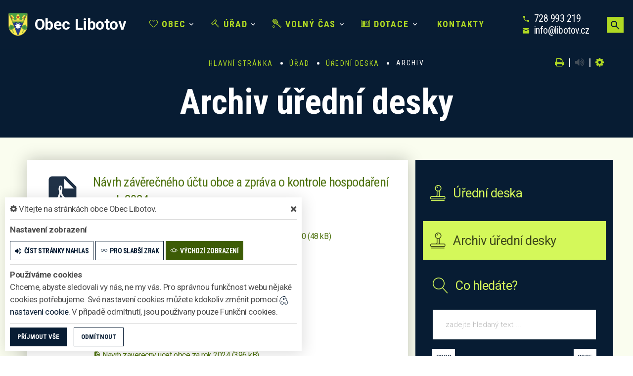

--- FILE ---
content_type: text/html; charset=utf-8
request_url: https://www.libotov.cz/urad/uredni-deska/archiv?stranka=2
body_size: 14829
content:
<!DOCTYPE html>
<html  class="wide wow-animation" lang="cs">
<head>
    <meta charset="utf-8">

    <meta name="robots" content="all">
    <meta name="keywords" content="Obec Libotov, Obec, Úřad, Volný čas, Dotace, Kontakty, Libotov, Malý Libotov">
    <meta name="description" content="obsah stránky  - Obec Libotov">
    <meta name="viewport" content="width=device-width, height=device-height, initial-scale=1.0">
    <meta name="author" content="ObecInformuje.cz">

    <meta http-equiv="X-UA-Compatible" content="IE=edge">

<link rel="apple-touch-icon" sizes="180x180" href="/www//cache/images-favicon-180-180.png">
<link rel="icon" type="image/png" sizes="32x32" href="/www//cache/images-favicon-32-32.png">
<link rel="icon" type="image/png" sizes="16x16" href="/www//cache/images-favicon-16-16.png">
<link rel="shortcut icon" href="/www/favicon.ico">
<link rel="manifest" href="/www/manifest.json">
<meta name="msapplication-TileColor" content="#071c33">
<meta name="theme-color" content="#071c33"><!-- og tags  -->
<meta property="og:type" content="website">
<meta property="og:title" content="Úřední deska">
<meta property="og:site_name" content="Obec Libotov">
<meta property="og:url" content="https://www.libotov.cz/www/urad/uredni-deska">
<meta property="og:logo" content="https://www.libotov.cz/images/logo.png">
<meta property="og:description" content="obsah stránky">

<meta property="og:image" content="https://www.libotov.cz/www//cache/images-logo-256-256.png">
<meta property="og:image:type" content="image/png">
<meta property="og:image:width" content="256">
<meta property="og:image:height" content="256">
<meta property="og:image:alt" content="Úřední deska">


<meta property="website:author" content="https://facebook.com/libotov/?tsid=0.35746993234982394&amp;source=result">
<meta property="fb:app_id" content="817583948820155">
    <title>Archiv úřední desky - Obec Libotov</title>

    <!-- Stylesheets-->
    <link rel="stylesheet" type="text/css" href="//fonts.googleapis.com/css?family=Montserrat:400%7CRoboto:300">

    <link rel="stylesheet" type="text/css" href="//fonts.googleapis.com/css?family=Roboto:300,300i,400,700,900i%7CRoboto+Condensed:300,400,700">

        <link rel="stylesheet" type="text/css" href="/css/screen.css?v=25.4.2">
        <link rel="stylesheet" type="text/css" href="/css/office-officialdesk.css?v=25.4.2">
        <link rel="stylesheet" type="text/css" href="/custom/www/css/screen.css?v=25.4.2">
    <link rel="preload" href="/css/screen_async.css?v=25.4.2" as="style" onload="this.onload=null;this.rel='stylesheet'">
<noscript><link rel="stylesheet" href="/css/screen_async.css?v=25.4.2"></noscript>
    <link rel="stylesheet" media="print" href="/css/print.css?v=25.4.2" type="text/css">

    <!--[if lt IE 10]>
    <script async src="/js/template/html5shiv.min.js"></script>
    <![endif]-->

    <!-- Daterangepicker CSS -->
    <link href="/sgAdmin/www//vendors/daterangepicker/daterangepicker.css?v=25.4.2" rel="stylesheet" type="text/css">
    <link href="/sgAdmin/www//vendors/pickr-widget/dist/pickr.min.css?v=25.4.2" rel="stylesheet" type="text/css">
    <!-- select2 CSS -->
    <link href="/sgAdmin/www//vendors/select2/dist/css/select2.min.css" rel="stylesheet" type="text/css">

    
    
<script type="application/ld+json">
    [{"@context":"https:\/\/schema.org\/","@type":"Organization","image":"https:\/\/www.libotov.cz\/www\/images\/default.jpg","name":"Obec Libotov","url":"https:\/\/www.libotov.cz\/www\/","logo":"https:\/\/www.libotov.cz\/www\/images\/default.jpg","telephone":"728 993 219","email":"info@libotov.cz","address":{"@type":"PostalAddress","streetAddress":"Libotov 80","addressLocality":"Dv\u016fr Kr\u00e1lov\u00e9 nad Labem","postalCode":"54401","addressCountry":"CS"},"location":{"@type":"Place","geo":{"@type":"GeoCoordinates","address":{"@type":"PostalAddress","streetAddress":"Libotov 80","addressLocality":"Dv\u016fr Kr\u00e1lov\u00e9 nad Labem","postalCode":"54401","addressCountry":"CS"}}}},{"@context":"https:\/\/schema.org\/","@type":"WebSite","name":"Obec Libotov","url":"https:\/\/www.libotov.cz\/www\/","potentialAction":{"@type":"SearchAction","target":"https:\/\/www.libotov.cz\/www\/vyhledani?hledej={search_term_string}","query-input":"required name=search_term_string"}},{"@context":"https:\/\/schema.org\/","@type":"BreadcrumbList","itemListElement":[{"@type":"ListItem","position":1,"name":"Hlavn\u00ed str\u00e1nka","item":"https:\/\/www.libotov.cz\/"},{"@type":"ListItem","position":2,"name":"\u00da\u0159ad","item":"https:\/\/www.libotov.cz\/urad"},{"@type":"ListItem","position":3,"name":"\u00da\u0159edn\u00ed deska","item":"https:\/\/www.libotov.cz\/urad\/uredni-deska"},{"@type":"ListItem","position":4,"name":"Archiv"}]}]
</script>
    <link rel="prev" href="/urad/uredni-deska/archiv">
    <link rel="canonical" href="/urad/uredni-deska/archiv?stranka=2">
    <link rel="next" href="/urad/uredni-deska/archiv?stranka=3">
</head>

<body class="OfficialDeskSite open-user-settings settings- " data-url="/www/" data-path=""  data-url-path="uraduredni-deskaarchiv">

    <div class="page">

<header class="page-header" id="snippet--header">
    <div class="rd-navbar-wrap  ">
        <nav class="rd-navbar rd-navbar-classic" data-layout="rd-navbar-fixed" data-sm-layout="rd-navbar-fixed" data-md-layout="rd-navbar-fixed" data-md-device-layout="rd-navbar-fixed" data-lg-layout="rd-navbar-static" data-lg-device-layout="rd-navbar-static" data-xl-layout="rd-navbar-static" data-xl-device-layout="rd-navbar-static" data-lg-stick-up-offset="46px" data-xl-stick-up-offset="46px" data-xxl-stick-up-offset="46px" data-lg-stick-up="true" data-xl-stick-up="true" data-xxl-stick-up="true">
            <div class="rd-navbar-main-outer">
                <div class="rd-navbar-main">
                    <div class="rd-navbar-panel ">
                        <button class="rd-navbar-toggle" data-rd-navbar-toggle=".rd-navbar-nav-wrap"><span></span></button>
                        <div class="rd-navbar-collapse-toggle rd-navbar-fixed-element-1" data-rd-navbar-toggle=".rd-navbar-collapse"><span></span></div>
                        <div class="Logo rd-navbar-brand ">
                            <a href="/">
                                <img class="brand-logo-light" src="/images/logo.png" alt="logo Obec Libotov" srcset="/images/logo.png 2x">
                                <span class="brand-name">Obec</span>
                                <span class="brand-slogan">Libotov</span>
                            </a>
                        </div>
                    </div>
                    <div class="rd-navbar-main-element">
                        <div class="rd-navbar-nav-wrap">
                            <!-- RD Navbar Nav-->
<!-- RD Navbar Nav-->
<ul class="Menu rd-navbar-nav">


        <li class="rd-nav-item
            
            
            rd-nav-item-megamenu
        ">
            <a class="rd-nav-link" href="/obec">
                <span class="icon linearicons-heart"></span>
                Obec
            </a>
                    <ul class="rd-menu rd-navbar-megamenu rd-navbar-count">
                        <li class="rd-megamenu-item">
                            <ul class="rd-megamenu-list">
                                    <li class="rd-megamenu-list-item  ">
                                        <a class="rd-megamenu-list-link" href="/obec/zakladni-informace">Základní informace</a>
                                    </li>
                                    <li class="rd-megamenu-list-item  ">
                                        <a class="rd-megamenu-list-link" href="/obec/pocet-obyvatel-od-r-1869">Počet obyvatel od r. 1869</a>
                                    </li>
                                    <li class="rd-megamenu-list-item  ">
                                        <a class="rd-megamenu-list-link" href="/obec/libotov-z-ptaci-perspektivy">Libotov z ptačí perspektivy</a>
                                    </li>
                                    <li class="rd-megamenu-list-item  ">
                                        <a class="rd-megamenu-list-link" href="/obec/ortograficky-snimek">Ortografický snímek</a>
                                    </li>
                                    <li class="rd-megamenu-list-item  ">
                                        <a class="rd-megamenu-list-link" href="/obec/geologie-a-geomorfologie-obce">Geologie a geomorfologie obce</a>
                                    </li>
                                    <li class="rd-megamenu-list-item  ">
                                        <a class="rd-megamenu-list-link" href="/obec/historicka-mapa-z-roku-1840">Historická mapa z roku 1840</a>
                                    </li>
                                    <li class="rd-megamenu-list-item  ">
                                        <a class="rd-megamenu-list-link" href="/obec/materska-skola">Mateřská škola</a>
                                    </li>
                                    <li class="rd-megamenu-list-item  ">
                                        <a class="rd-megamenu-list-link" href="/obec/kam-za-kulturou">Kam za kulturou</a>
                                    </li>
                                    <li class="rd-megamenu-list-item  ">
                                        <a class="rd-megamenu-list-link" href="/obec/odkazy">Odkazy</a>
                                    </li>
                                    <li class="rd-megamenu-list-item  ">
                                        <a class="rd-megamenu-list-link" href="/obec/profil-zadavatele-verejnych-zakazek-vyberove-rizeni">Profil zadavatele veřejných zakázek, výběrové řízení</a>
                                    </li>
                                    <li class="rd-megamenu-list-item  ">
                                        <a class="rd-megamenu-list-link" href="/obec/znak-a-vlajka-obce">Znak a vlajka obce</a>
                                    </li>
                            </ul>
                        </li>
                    </ul>
        </li>

        <li class="rd-nav-item
            
            
            rd-nav-item-megamenu
        ">
            <a class="rd-nav-link" href="/urad">
                <span class="icon linearicons-hammer2"></span>
                Úřad
            </a>
                <ul class="rd-menu rd-navbar-megamenu">
                    <li>
                    <ul class="rd-megamenu-list">
        <li class=" ">
            <a href="/urad/popis-uradu"><span class="icon linearicons-apartment"></span> Popis úřadu</a>
                <ul>
                                    </ul>
        </li>
        <li class=" ">
            <a href="/urad/gdpr"><span class="icon linearicons-rotation-lock"></span> GDPR</a>
                <ul>
                                    </ul>
        </li>
        <li class=" ">
            <a href="/urad/povinne-zverejnovane-informace"><span class="icon linearicons-license"></span> Povinně zveřejňované informace</a>
                <ul>
                                    </ul>
        </li>
        <li class=" ">
            <a href="/urad/uredni-deska"><span class="icon linearicons-stamp"></span> Úřední deska</a>
                <ul>
    <li>
        <a href="/urad/uredni-deska/filtr/899">KALKULACE CENY VODY PRO KALENDÁŘNÍ ROK 2026 v členění jednotkových nákladů</a>
        <span class="date">8. 12. 2025 - 1. 1. 2027</span>
    </li>
    <li>
        <a href="/urad/uredni-deska/filtr/886">Rozpočtový výhled Mikroregionu Hustířanka 2027 - 2031</a>
        <span class="date">13. 11. 2025</span>
    </li>
    <li>
        <a href="/urad/uredni-deska/filtr/887">Návrh rozpočtu Mikroregionu Hustířanka na rok 2026</a>
        <span class="date">13. 11. 2025</span>
    </li>
</ul>
        </li>
        <li class=" ">
            <a href="/urad/zapisy-ze-zasedani"><span class="icon linearicons-register"></span> Zápisy ze zasedání</a>
                <ul>
                                    </ul>
        </li>
        <li class=" ">
            <a href="/urad/poskytovani-informaci-prijem-podani">Poskytování informací, příjem podání</a>
                <ul>
                    
                        <li class=" ">
                            <a href="/urad/poskytovani-informaci-prijem-podani/informace-o-zpracovavani-osobnich-udaju">Informace o zpracovávání osobních údajů</a>
                        </li>
                </ul>
        </li>
        <li class=" ">
            <a href="/urad/program-rozvoje-obce">Program rozvoje obce</a>
                <ul>
                                    </ul>
        </li>
        <li class=" ">
            <a href="/urad/uzemni-plan-obce"><span class="icon linearicons-map2"></span> Územní plán obce</a>
                <ul>
                    
                        <li class=" ">
                            <a href="/urad/uzemni-plan-obce/novy-uzemni-plan">Nový územní plán</a>
                        </li>
                </ul>
        </li>
        <li class=" ">
            <a href="/urad/obecni-vyhlasky">Obecní vyhlášky</a>
                <ul>
                                    </ul>
        </li>
        <li class=" ">
            <a href="/urad/dulezite-telefony">Důležité telefony</a>
                <ul>
                                    </ul>
        </li>
        <li class=" ">
            <a href="/urad/formulare"><span class="icon linearicons-register"></span> Formuláře</a>
                <ul>
                                    </ul>
        </li>
        <li class=" ">
            <a href="/urad/zivotni-situace">Životní situace</a>
                <ul>
                                    </ul>
        </li>
</ul>
                    </li>
                </ul>
        </li>

        <li class="rd-nav-item
            
            
            
        ">
            <a class="rd-nav-link" href="/volny-cas">
                <span class="icon linearicons-tennis"></span>
                Volný čas
            </a>
                    <ul class="rd-menu rd-navbar-dropdown">
                        <li class="rd-megamenu-item">
                            <ul class="rd-megamenu-list">
                                    <li class="rd-megamenu-list-item  ">
                                        <a class="rd-megamenu-list-link" href="/volny-cas/sportoviste">Sportoviště</a>
                                    </li>
                                    <li class="rd-megamenu-list-item  ">
                                        <a class="rd-megamenu-list-link" href="/kontakty-2/fotogalerie">Fotogalerie</a>
                                    </li>
                                    <li class="rd-megamenu-list-item  ">
                                        <a class="rd-megamenu-list-link" href="/udalosti">Události</a>
                                    </li>
                                    <li class="rd-megamenu-list-item  ">
                                        <a class="rd-megamenu-list-link" href="/kontakty-2/clanky">Články</a>
                                    </li>
                            </ul>
                        </li>
                    </ul>
        </li>

        <li class="rd-nav-item
            
            
            rd-nav-item-megamenu
        ">
            <a class="rd-nav-link" href="/dotace">
                <span class="icon linearicons-license2"></span>
                Dotace
            </a>
                    <ul class="rd-menu rd-navbar-megamenu rd-navbar-count">
                        <li class="rd-megamenu-item">
                            <ul class="rd-megamenu-list">
                                    <li class="rd-megamenu-list-item  ">
                                        <a class="rd-megamenu-list-link" href="/dotace/detske-hriste-v-obci-libotov">Dětské hřiště v obci Libotov</a>
                                    </li>
                                    <li class="rd-megamenu-list-item  ">
                                        <a class="rd-megamenu-list-link" href="/dotace/stromoradi-do-obce-libotov">Stromořadí do obce Libotov</a>
                                    </li>
                                    <li class="rd-megamenu-list-item  ">
                                        <a class="rd-megamenu-list-link" href="/volny-cas/dotace/zlepseni-tepelne-technickych-parametru-obvodovych-konstrukci-ms-libotov">Zlepšení tepelně-technických parametrů obvodových konstrukcí MŠ Libotov</a>
                                    </li>
                                    <li class="rd-megamenu-list-item  ">
                                        <a class="rd-megamenu-list-link" href="/volny-cas/dotace/vodovod-libotov">Vodovod Libotov</a>
                                    </li>
                                    <li class="rd-megamenu-list-item  ">
                                        <a class="rd-megamenu-list-link" href="/volny-cas/dotace/detske-hriste-u-ms-libotov-dotace-mmr">Dětské hřiště u MŠ Libotov - dotace MMR</a>
                                    </li>
                                    <li class="rd-megamenu-list-item  ">
                                        <a class="rd-megamenu-list-link" href="/volny-cas/dotace/vestavba-socialniho-zarizeni-pro-verejnost">Vestavba sociálního zařízení pro veřejnost</a>
                                    </li>
                                    <li class="rd-megamenu-list-item  ">
                                        <a class="rd-megamenu-list-link" href="/volny-cas/dotace/plastova-okna-v-zasedaci-mistnosti-obecniho-uradu">Plastová okna v zasedací místnosti Obecního úřadu</a>
                                    </li>
                                    <li class="rd-megamenu-list-item  ">
                                        <a class="rd-megamenu-list-link" href="/volny-cas/dotace/vystavba-verejne-pristupneho-viceuceloveho-sportoviste">Výstavba veřejně přístupného víceúčelového sportoviště</a>
                                    </li>
                                    <li class="rd-megamenu-list-item  ">
                                        <a class="rd-megamenu-list-link" href="/volny-cas/dotace/vybaveni-verejne-pristupneho-sportoviste-s-umelym-povrchem">Vybavení veřejně přístupného sportoviště s umělým povrchem</a>
                                    </li>
                                    <li class="rd-megamenu-list-item  ">
                                        <a class="rd-megamenu-list-link" href="/volny-cas/dotace/pov2011">POV2011</a>
                                    </li>
                                    <li class="rd-megamenu-list-item  ">
                                        <a class="rd-megamenu-list-link" href="/dotace/pozarni-motorova-strikacka-pro-sdh-libotov">Požární motorová stříkačka pro SDH Libotov</a>
                                    </li>
                                    <li class="rd-megamenu-list-item  ">
                                        <a class="rd-megamenu-list-link" href="/dotace/odpocinkove-misto-libotov">Odpočinkové místo Libotov</a>
                                    </li>
                                    <li class="rd-megamenu-list-item  ">
                                        <a class="rd-megamenu-list-link" href="/dotace/dopravni-automobil-pro-jsdh-libotov">Dopravní automobil pro JSDH Libotov</a>
                                    </li>
                                    <li class="rd-megamenu-list-item  ">
                                        <a class="rd-megamenu-list-link" href="/dotace/projektova-dokumentace-na-rekonstrukci-ou-libotov">Projektová dokumentace na rekonstrukci OÚ Libotov</a>
                                    </li>
                                    <li class="rd-megamenu-list-item  ">
                                        <a class="rd-megamenu-list-link" href="/dotace/stavebni-upravy-ms-libotov">Stavební úpravy MŠ Libotov</a>
                                    </li>
                                    <li class="rd-megamenu-list-item  ">
                                        <a class="rd-megamenu-list-link" href="/dotace/automaticky-externi-defibrilator-pro-sdh-libotov">Automatický externí defibrilátor pro SDH Libotov</a>
                                    </li>
                            </ul>
                        </li>
                    </ul>
        </li>

        <li class="rd-nav-item
            
            
            
        ">
            <a class="rd-nav-link" href="/kontakty">
                <span class="icon fl-puppets-telephone115"></span>
                Kontakty
            </a>
        </li>
</ul>



                        </div>
                    </div>
                   <div class="rd-navbar-collapse">

                       <ul class="list-contact-info list-inline">
                           <li><span class="icon mdi mdi-phone icon-sm icon-default"></span><span class="list-item-text"><a href="tel:728993219">728 993 219</a></span></li>
                           <li><span class="icon mdi mdi-email icon-sm icon-default"></span><span class="list-item-text"><a href="mailto:info@libotov.cz">info@libotov.cz</a></span></li>
                           <li></li>
                       </ul>

                   </div>

                    <a class="btn btn-sm btn-default search mdi mdi-magnify" title="vyhledat" href="/vyhledani"></a>
                   <form action="/urad/uredni-deska/archiv" method="post" class="Search" id="frm-searchForm">
                       <label class="SearchInput" for="frm-searchForm-search">
                           <input type="text" name="search" placeholder="hledaný text ..." class="form-control" id="frm-searchForm-search" required data-nette-rules='[{"op":":filled","msg":"This field is required."}]'>
                       </label>
                       <input type="submit" name="send" class="btn btn-sm btn-primary" value="Hledat">
                       <button class="btn btn-primary btn-sm cancel"><i class="icon icon-md icon-primary fa-times"></i></button>
                       <span class="icon icon-md icon-default fa-chevron-up cancel"></span>
                       <div class="SearchAdvanced">
                           <div class="SearchWhisperer"></div>
                           <div class="words">
                               <label>Často hledané</label>
                               <div class="search_words">
                                       <a href="/vyhledani?hledej=Akce" class="high3">Akce</a>
                                       <a href="/vyhledani?hledej=den%20d%C4%9Bt%C3%AD" class="high4">den dětí</a>
                                       <a href="/vyhledani?hledej=Den%20obce" class="high4">Den obce</a>
                                       <a href="/vyhledani?hledej=d%C4%9Btsk%C3%BD%20den" class="high7">dětský den</a>
                                       <a href="/vyhledani?hledej=kanalizace" class="high2">kanalizace</a>
                                       <a href="/vyhledani?hledej=Libotov" class="high4">Libotov</a>
                                       <a href="/vyhledani?hledej=Libotov%20cup" class="high6">Libotov cup</a>
                                       <a href="/vyhledani?hledej=odpad" class="high5">odpad</a>
                                       <a href="/vyhledani?hledej=odpady" class="high6">odpady</a>
                                       <a href="/vyhledani?hledej=starosta" class="high2">starosta</a>
                                       <a href="/vyhledani?hledej=Svoz%20odpadu" class="high2">Svoz odpadu</a>
                                       <a href="/vyhledani?hledej=%C3%9Azemn%C3%AD%20pl%C3%A1n" class="high10">Územní plán</a>
                                       <a href="/vyhledani?hledej=vodovod" class="high2">vodovod</a>
                                       <a href="/vyhledani?hledej=z%C3%A1pis" class="high4">zápis</a>
                                       <a href="/vyhledani?hledej=Zpravodaj" class="high3">Zpravodaj</a>
                               </div>
                           </div>

                       </div>
                   <input type="hidden" name="_do" value="searchForm-submit"><!--[if IE]><input type=IEbug disabled style="display:none"><![endif]-->
</form>


                </div>
           </div>
       </nav>
   </div>
</header>


<div class="userSettings  Settings">
    <div>
        <div class="title">
            <span class="fa-cog"></span> Vítejte na stránkách obce Obec Libotov.
            <span class="fa-times hideUserSettings"></span>
        </div>

        <div class="panel showType">
            <div class="title">Nastavení zobrazení</div>
        </div>
        <div class="icons">
            <a href="#" title="číst stránky nahlas" class="btn btn-primary-outline btn-xs " data-title-disabled="předčítání v tomto prohlížeči není k dispozici" data-title="přečíst nahlas"><span class="icon fa-volume-up"></span><span>číst stránky nahlas</span></a>
            <a href="#" title="verze pro slabší zrak" class="btn btn-primary-outline btn-xs "><span class="icon linearicons-glasses2"></span><span>pro slabší zrak</span></a>
            <a href="#" title="výchozí text stránek" class="btn btn-primary-outline btn-xs active"><span class="icon linearicons-eye"></span><span>výchozí zobrazení</span></a>
        </div>

        <div class="panel cookies">

<div class="title">Používáme cookies</div>
<div class="description">
    Chceme, abyste sledovali vy nás, ne my vás. Pro správnou funkčnost webu nějaké cookies potřebujeme. Své nastavení cookies můžete kdokoliv změnit pomocí
    <a class="detailUserSettings" href="#"><svg version="1.1" id="Layer_1" xmlns="http://www.w3.org/2000/svg" xmlns:xlink="http://www.w3.org/1999/xlink"
     viewBox="0 0 299.049 299.049" xml:space="preserve" class="cookie">
<g>
    <g>
        <g>
            <path d="M289.181,206.929c-13.5-12.186-18.511-31.366-12.453-48.699c1.453-4.159-0.94-8.686-5.203-9.82
				c-27.77-7.387-41.757-38.568-28.893-64.201c2.254-4.492-0.419-9.898-5.348-10.837c-26.521-5.069-42.914-32.288-34.734-58.251
				c1.284-4.074-1.059-8.414-5.178-9.57C184.243,1.867,170.626,0,156.893,0C74.445,0,7.368,67.076,7.368,149.524
				s67.076,149.524,149.524,149.524c57.835,0,109.142-33.056,133.998-83.129C292.4,212.879,291.701,209.204,289.181,206.929z
				 M156.893,283.899c-74.095,0-134.374-60.281-134.374-134.374S82.799,15.15,156.893,15.15c9.897,0,19.726,1.078,29.311,3.21
				c-5.123,29.433,11.948,57.781,39.41,67.502c-9.727,29.867,5.251,62.735,34.745,74.752c-4.104,19.27,1.49,39.104,14.46,53.365
				C251.758,256.098,207.229,283.899,156.893,283.899z"></path>
            <path d="M76.388,154.997c-13.068,0-23.7,10.631-23.7,23.701c0,13.067,10.631,23.7,23.7,23.7c13.067,0,23.7-10.631,23.7-23.7
				C100.087,165.628,89.456,154.997,76.388,154.997z M76.388,187.247c-4.715,0-8.55-3.835-8.55-8.55s3.835-8.551,8.55-8.551
				c4.714,0,8.55,3.836,8.55,8.551S81.102,187.247,76.388,187.247z"></path>
            <path d="M173.224,90.655c0-14.9-12.121-27.021-27.02-27.021s-27.021,12.121-27.021,27.021c0,14.898,12.121,27.02,27.021,27.02
				C161.104,117.674,173.224,105.553,173.224,90.655z M134.334,90.655c0-6.545,5.325-11.871,11.871-11.871
				c6.546,0,11.87,5.325,11.87,11.871s-5.325,11.87-11.87,11.87S134.334,97.199,134.334,90.655z"></path>
            <path d="M169.638,187.247c-19.634,0-35.609,15.974-35.609,35.61c0,19.635,15.974,35.61,35.609,35.61
				c19.635,0,35.61-15.974,35.61-35.61C205.247,203.221,189.273,187.247,169.638,187.247z M169.638,243.315
				c-11.281,0-20.458-9.178-20.458-20.46s9.178-20.46,20.458-20.46c11.281,0,20.46,9.178,20.46,20.46
				S180.92,243.315,169.638,243.315z"></path>
        </g>
    </g>
</g>
</svg> nastavení cookie</a>.
    V případě odmítnutí, jsou používany pouze Funkční cookies.
</div>


<div id="accordionCookie" role="tablist" aria-multiselectable="true" class="panel-group panel-group-custom panel-group-light hide">
    <div class="panel panel-custom panel-light">
        <div id="accordionOneHeadingFunction" role="tab" class="panel-heading">
            <div class="panel-title">
                <a role="button" data-toggle="collapse" data-parent="#accordionCookie" href="#accordionFunction" aria-controls="accordionFunction" aria-expanded="false" class="collapsed">
                    <div class="panel-arrow"></div>
                    Funkční cookies
                </a>
                <div class="toggle toggle-lg toggle-light toggleCookie function" data-toggle-on="true" style="height: 32px; width: 64px;"><div class="toggle-slide"><div class="toggle-inner" style="width: 96px; margin-left: 0px;"><div class="toggle-on active" style="height: 32px; width: 48px; text-indent: -10.666666666666666px; line-height: 32px;"></div><div class="toggle-blob" style="height: 32px; width: 32px; margin-left: -16px;"></div><div class="toggle-off" style="height: 32px; width: 48px; margin-left: -16px; text-indent: 10.666666666666666px; line-height: 32px;"></div></div></div></div>
            </div>
        </div>
        <div id="accordionFunction" role="tabpanel" aria-labelledby="accordionOneHeadingFunction" class="panel-collapse collapse" aria-expanded="false" style="height: 1px;">
            <div class="panel-body">
                <p>Tyto soubory cookie jsou nezbytné pro fungování webových stránek, není tedy možné je zakázat. Slouží například k zobrazení stránek nebo k uložení cookie souhlasů. Tyto soubory cookie neukládají žádné informace, které lze přiřadit konkrétní osobě a jsou anonymní.</p>

                <table>
                            <tr class="first">
                                <td>Název</td>
                                <td>PHPSESSID</td>
                            </tr>
                            <tr >
                                <td>Doména</td>
                                <td>https://www.libotov.cz</td>
                            </tr>
                            <tr >
                                <td>Expirace</td>
                                <td>2 týdny</td>
                            </tr>
                            <tr >
                                <td>Popis</td>
                                <td>Základní zajištění návaznosti zvolených funkcí po přechodu mezi stránkami.</td>
                            </tr>
                            <tr class="first">
                                <td>Název</td>
                                <td>user_settings</td>
                            </tr>
                            <tr >
                                <td>Doména</td>
                                <td>https://www.libotov.cz</td>
                            </tr>
                            <tr >
                                <td>Expirace</td>
                                <td>1 rok</td>
                            </tr>
                            <tr >
                                <td>Popis</td>
                                <td>Zobrazení stránek podle nastavení uživatele.</td>
                            </tr>
                </table>
            </div>
        </div>
    </div>
    <div class="panel panel-custom panel-light">
        <div id="accordionOneHeadingAnalytics" role="tab" class="panel-heading">
            <div class="panel-title">
                <a role="button" data-toggle="collapse" data-parent="#accordionCookie" href="#accordionAnalytics" aria-controls="accordionAnalytics" aria-expanded="false" class="collapsed">
                    <div class="panel-arrow"></div>
                    Analytická cookies
                </a>
                <div class="toggle toggle-lg toggle-light toggleCookie analytics" data-toggle-on="" style="height: 32px; width: 64px;"><div class="toggle-slide"><div class="toggle-inner" style="width: 96px; margin-left: 0px;"><div class="toggle-on active" style="height: 32px; width: 48px; text-indent: -10.666666666666666px; line-height: 32px;"></div><div class="toggle-blob" style="height: 32px; width: 32px; margin-left: -16px;"></div><div class="toggle-off" style="height: 32px; width: 48px; margin-left: -16px; text-indent: 10.666666666666666px; line-height: 32px;"></div></div></div></div>
            </div>
        </div>
        <div id="accordionAnalytics" role="tabpanel" aria-labelledby="accordionOneHeadingAnalytics" class="panel-collapse collapse" aria-expanded="false" style="height: 1px;">
            <div class="panel-body">
                <p>Tyto soubory cookie se používají ke zlepšení fungování webových stránek. Umožňují nám rozpoznat a sledovat počet návštěvníků a sledovat, jak návštěvníci web používají. Tyto cookie neshromažďují informace, které by vás mohly identifikovat. Pomocí těchto nástrojů analyzujeme a zlepšujeme funkčnost našich webových stránek.</p>

                <table>
                            <tr class="first">
                                <td>Název</td>
                                <td>_ga</td>
                            </tr>
                            <tr >
                                <td>Doména</td>
                                <td>google.com</td>
                            </tr>
                            <tr >
                                <td>Expirace</td>
                                <td>2 roky</td>
                            </tr>
                            <tr >
                                <td>Popis</td>
                                <td>Cookie aplikace Google analytics pro identifikaci uživatele.</td>
                            </tr>
                            <tr class="first">
                                <td>Název</td>
                                <td>_gid</td>
                            </tr>
                            <tr >
                                <td>Doména</td>
                                <td>google.com</td>
                            </tr>
                            <tr >
                                <td>Expirace</td>
                                <td>1 den</td>
                            </tr>
                            <tr >
                                <td>Popis</td>
                                <td>Cookie aplikace Google analytics pro měření v rámci jednoho dne.</td>
                            </tr>
                </table>
            </div>
        </div>
    </div>

</div>        </div>
        <div class="buttonLine">
            <button class="btn btn-primary btn-sm saveAll">Příjmout vše</button>
            <button class="btn btn-primary-outline btn-sm saveMin">Odmítnout</button>
            <button class="btn btn-primary-outline btn-sm save hide">Uložit moje volby</button>
        </div>
    </div>
</div>

        <main class="">
            <div class="flashMassage">
            </div>


<section class=""><div class="material-parallax parallax"></div>
    <div class="parallax-content breadcrumbs-custom context-dark">
        <div class="container">
            <div class="row justify-content-center">
                <div class="col-12">

<ul class="breadcrumbs-custom-path">
        <li><a href="/">Hlavní stránka</a> </li>
        <li><a href="/urad">Úřad</a> </li>
        <li><a href="/urad/uredni-deska">Úřední deska</a> </li>
        <li><span class="active">Archiv</span></li>
</ul>

<div class="breadcrumb-actions">
    <a href="#" title="vytisknout" class="fa-print" id="print_page"></a>
    |
    <div class="gSpeakDiv">
        <a href="#" title="přečíst nahlas" class="fa-volume-up gSpeak"
           data-autoplay="false"
           data-title-no-lang="předčítání v češtině není k dispozici"
           data-title-disabled="předčítání v tomto prohlížeči není k dispozici"
           data-title="přečíst nahlas"></a>
        <a href="#" title="výchozí text" class="fa-stop"></a>
    </div>
    |
    <a href="#" title="nastavení" class="fa-cog"></a>
</div>                    <h1 class="h2 " >Archiv úřední desky</h1>
                </div>
            </div>
        </div>
    </div>
</section>

<section class="TextSite section section-xs bg-default bg-secondary">
    <div class="container">
        <div class="row">

    <div class="col-12">
        <div class="row OfficialDesk">
            <div class="col-md-8 col-12 offset-top-20 Lists speech">
        <div class="item event-item-classic document wow slideInleft">
            <div class="event-item-classic-figure text-center">
                <span  class="icon mdi mdi-file-pdf  icon-primary"></span></div>
            <div class="event-item-classic-caption">
                <h2 class="h4 event-item-classic-title"><a href="/urad/uredni-deska/filtr/877">Návrh závěrečného účtu obce a zpráva o kontrole hospodaření za rok 2024</a></h2>
                <p class="date event-item-classic-text">datum vyvěšení: <strong>12. 6. 2025</strong> - datum svěšení: <strong>1. 7. 2025</strong></p>

                <div class="event-item-classic-text">
                    <ul class="row offset-top-10 files">
                            <li class="col-12">
                                        <a href="/www/files/uredni-deska/priloha-c-5-f-d-rezervni-fond-prisp-org-usc-a-svazky-obci-10.pdf"  title="zobrazit soubor">
        <i class="icon mdi mdi-file-pdf"></i>
        <span>Priloha c.5  F.d - Rezervni fond prisp. org. USC a svazky obci -10 (48 kB)</span>
    </a>

                            </li>
                            <li class="col-12">
                                        <a href="/www/files/uredni-deska/priloha-c-5-a-5-6.pdf"  title="zobrazit soubor">
        <i class="icon mdi mdi-file-pdf"></i>
        <span>Priloha c.5  A.5 -6 (43 kB)</span>
    </a>

                            </li>
                            <li class="col-12">
                                        <a href="/www/files/uredni-deska/priloha-c-5-a-1-a-3-5.pdf"  title="zobrazit soubor">
        <i class="icon mdi mdi-file-pdf"></i>
        <span>Priloha c.5  A.1 - A.3 -5 (45 kB)</span>
    </a>

                            </li>
                            <li class="col-12">
                                        <a href="/www/files/uredni-deska/priloha-c-5-f-a-fond-kulturnich-a-socialnich-potreb-6.pdf"  title="zobrazit soubor">
        <i class="icon mdi mdi-file-pdf"></i>
        <span>Priloha c.5  F.a - Fond kulturnich a socialnich potreb -6 (48 kB)</span>
    </a>

                            </li>
                            <li class="col-12">
                                        <a href="/www/files/uredni-deska/rozvaha-31-12-24.pdf"  title="zobrazit soubor">
        <i class="icon mdi mdi-file-pdf"></i>
        <span>Rozvaha 31.12.24 (75 kB)</span>
    </a>

                            </li>
                            <li class="col-12">
                                        <a href="/www/files/uredni-deska/inventarizacni-zprava-2024-libotov.pdf"  title="zobrazit soubor">
        <i class="icon mdi mdi-file-pdf"></i>
        <span>Inventarizacni zprava 2024 Libotov (160 kB)</span>
    </a>

                            </li>
                            <li class="col-12">
                                        <a href="/www/files/uredni-deska/vykaz-zisku-a-ztraty-31-12-24.pdf"  title="zobrazit soubor">
        <i class="icon mdi mdi-file-pdf"></i>
        <span>Vykaz zisku a ztraty 31.12.24 (68 kB)</span>
    </a>

                            </li>
                            <li class="col-12">
                                        <a href="/www/files/uredni-deska/priloha-1486826347-0-libotov.pdf"  title="zobrazit soubor">
        <i class="icon mdi mdi-file-pdf"></i>
        <span>priloha 1486826347 0 Libotov (372 kB)</span>
    </a>

                            </li>
                            <li class="col-12">
                                        <a href="/www/files/uredni-deska/vykaz-122024.pdf"  title="zobrazit soubor">
        <i class="icon mdi mdi-file-pdf"></i>
        <span>Vykaz 122024 (328 kB)</span>
    </a>

                            </li>
                            <li class="col-12">
                                        <a href="/www/files/uredni-deska/rozvaha-122024.pdf"  title="zobrazit soubor">
        <i class="icon mdi mdi-file-pdf"></i>
        <span>Rozvaha 122024 (340 kB)</span>
    </a>

                            </li>
                            <li class="col-12">
                                        <a href="/www/files/uredni-deska/navrh-zaverecny-ucet-obce-za-rok-2024.pdf"  title="zobrazit soubor">
        <i class="icon mdi mdi-file-pdf"></i>
        <span>Navrh zaverecny ucet obce za rok 2024 (396 kB)</span>
    </a>

                            </li>
                            <li class="col-12">
                                        <a href="/www/files/uredni-deska/prehled-o-pen-tocich-122024.pdf"  title="zobrazit soubor">
        <i class="icon mdi mdi-file-pdf"></i>
        <span>Prehled o pen.tocich 122024 (411 kB)</span>
    </a>

                            </li>
                            <li class="col-12">
                                        <a href="/www/files/uredni-deska/fin-2-12m-122024.pdf"  title="zobrazit soubor">
        <i class="icon mdi mdi-file-pdf"></i>
        <span>FIN 2-12M 122024 (438 kB)</span>
    </a>

                            </li>
                            <li class="col-12">
                                        <a href="/www/files/uredni-deska/prehled-uveru-2024.pdf"  title="zobrazit soubor">
        <i class="icon mdi mdi-file-pdf"></i>
        <span>Prehled uveru 2024 (399 kB)</span>
    </a>

                            </li>
                            <li class="col-12">
                                        <a href="/www/files/uredni-deska/priloha-122024.pdf"  title="zobrazit soubor">
        <i class="icon mdi mdi-file-pdf"></i>
        <span>Priloha 122024 (468 kB)</span>
    </a>

                            </li>
                            <li class="col-12">
                                        <a href="/www/files/uredni-deska/zprava-1-1.pdf"  title="zobrazit soubor">
        <i class="icon mdi mdi-file-pdf"></i>
        <span>Zprava 1-1 (814 kB)</span>
    </a>

                            </li>
                            <li class="col-12">
                                        <a href="/www/files/uredni-deska/zprava-2-1.pdf"  title="zobrazit soubor">
        <i class="icon mdi mdi-file-pdf"></i>
        <span>Zprava 2-1 (923 kB)</span>
    </a>

                            </li>
                            <li class="col-12">
                                        <a href="/www/files/uredni-deska/ccf-000003.pdf"  title="zobrazit soubor">
        <i class="icon mdi mdi-file-pdf"></i>
        <span>CCF 000003 (780 kB)</span>
    </a>

                            </li>
                    </ul>

                        <div class="tags">
                                <button class="tag badge">Závěrečný účet</button>
                        </div>
                </div>
            </div>
        </div>
        <div class="item event-item-classic document wow slideInleft">
            <div class="event-item-classic-figure text-center">
                <span  class="icon mdi mdi-file-pdf  icon-primary"></span></div>
            <div class="event-item-classic-caption">
                <h2 class="h4 event-item-classic-title"><a href="/urad/uredni-deska/filtr/871">Porovnání všech položek výpočtu (kalkulace) cen pro vodné a stočné za kalendářní rok 2024 a dosažené skutečnosti v témže roce</a></h2>
                <p class="date event-item-classic-text">datum vyvěšení: <strong>25. 4. 2025</strong> - datum svěšení: <strong>31. 5. 2025</strong></p>

                <div class="event-item-classic-text">
                    <ul class="row offset-top-10 files">
                            <li class="col-12">
                                        <a href="/www/files/uredni-deska/vsvak-obec-libotov-00578193-2024.pdf"  title="zobrazit soubor">
        <i class="icon mdi mdi-file-pdf"></i>
        <span>VSVAK Obec Libotov 00578193 2024 (245 kB)</span>
    </a>

                            </li>
                    </ul>

                </div>
            </div>
        </div>
        <div class="item event-item-classic document wow slideInleft">
            <div class="event-item-classic-figure text-center">
                <span  class="icon mdi mdi-file-pdf  icon-primary"></span></div>
            <div class="event-item-classic-caption">
                <h2 class="h4 event-item-classic-title"><a href="/urad/uredni-deska/filtr/870">Pozvánka na zasedání výboru 24. 4. 2025</a></h2>
                <p class="date event-item-classic-text">datum vyvěšení: <strong>10. 4. 2025</strong> - datum svěšení: <strong>25. 4. 2025</strong></p>

                <div class="event-item-classic-text">
                    <p>od 17:00 v Zaloňově</p>
<p>(společenský dům za obecním úřadem)</p>
                </div>
                <div class="event-item-classic-text">
                    <ul class="row offset-top-10 files">
                            <li class="col-12">
                                        <a href="https://www.hustiranka.cz/files/uredni-deska/pozv%C3%A1nka%2024.4.2025.pdf"  title="zobrazit soubor">
        <i class="icon mdi mdi-file-pdf"></i>
        <span>pozvánka 24.4.2025</span>
    </a>

                            </li>
                    </ul>

                        <div class="tags">
                                <button class="tag badge">Hustířanka</button>
                        </div>
                </div>
            </div>
        </div>
        <div class="item event-item-classic document wow slideInleft">
            <div class="event-item-classic-figure text-center">
                <span  class="icon mdi mdi-file-pdf  icon-primary"></span></div>
            <div class="event-item-classic-caption">
                <h2 class="h4 event-item-classic-title"><a href="/urad/uredni-deska/filtr/868">Návrh Závěrečného účtu Mikroregionu Hustířanka za rok 2024</a></h2>
                <p class="date event-item-classic-text">datum vyvěšení: <strong>17. 3. 2025</strong> - datum svěšení: <strong>28. 4. 2025</strong></p>

                <div class="event-item-classic-text">
                    <ul class="row offset-top-10 files">
                            <li class="col-12">
                                        <a href="https://www.hustiranka.cz/files/uredni-deska/N%C3%A1vrh_z%C3%A1v%C4%9Bre%C4%8Dn%C3%BD_%C3%BA%C4%8Det_Mikroregion%20Hust%C3%AD%C5%99anka_2024.doc" download title="stáhnout soubor">
        <i class="icon mdi mdi-file-word"></i>
        <span>Návrh závěrečný účet Mikroregion Hustířanka 2024</span>
    </a>

                            </li>
                            <li class="col-12">
                                        <a href="https://www.hustiranka.cz/files/uredni-deska/zpr%C3%A1va%20o%20p%C5%99ezkoum%C3%A1n%C3%AD%20hospoda%C5%99en%C3%AD%202024_Mikroregion_Hust%C3%AD%C5%99anka.pdf"  title="zobrazit soubor">
        <i class="icon mdi mdi-file-pdf"></i>
        <span>zpráva o přezkoumání hospodaření 2024 Mikroregion Hustířanka</span>
    </a>

                            </li>
                            <li class="col-12">
                                        <a href="https://www.hustiranka.cz/files/uredni-deska/v%C3%BDkaz%20zisk%C5%AF%20a%20ztr%C3%A1t%20prosinec%2024.pdf"  title="zobrazit soubor">
        <i class="icon mdi mdi-file-pdf"></i>
        <span>výkaz zisků a ztrát prosinec 24</span>
    </a>

                            </li>
                            <li class="col-12">
                                        <a href="https://www.hustiranka.cz/files/uredni-deska/rozvaha%20prosinec%2024.pdf"  title="zobrazit soubor">
        <i class="icon mdi mdi-file-pdf"></i>
        <span>rozvaha prosinec 24</span>
    </a>

                            </li>
                            <li class="col-12">
                                        <a href="https://www.hustiranka.cz/files/uredni-deska/FIN%20prosinec%2024.pdf"  title="zobrazit soubor">
        <i class="icon mdi mdi-file-pdf"></i>
        <span>FIN prosinec 24</span>
    </a>

                            </li>
                            <li class="col-12">
                                        <a href="https://www.hustiranka.cz/files/uredni-deska/p%C5%99%C3%ADloha%20prosinec%2024.pdf"  title="zobrazit soubor">
        <i class="icon mdi mdi-file-pdf"></i>
        <span>příloha prosinec 24</span>
    </a>

                            </li>
                    </ul>

                        <div class="tags">
                                <button class="tag badge">Hustířanka</button>
                        </div>
                </div>
            </div>
        </div>
        <div class="item event-item-classic document wow slideInleft">
            <div class="event-item-classic-figure text-center">
                <span  class="icon mdi mdi-file-pdf  icon-primary"></span></div>
            <div class="event-item-classic-caption">
                <h2 class="h4 event-item-classic-title"><a href="/urad/uredni-deska/filtr/863">Pozvánka na zasedání výboru 26. 2. 2025</a></h2>
                <p class="date event-item-classic-text">datum vyvěšení: <strong>17. 2. 2025</strong> - datum svěšení: <strong>27. 2. 2025</strong></p>

                <div class="event-item-classic-text">
                    <p style="font-family: 'Times New Roman'; font-size: medium;">Výbor Mikroregionu Hustířanka</p>
<p style="font-family: 'Times New Roman'; font-size: medium;">26. 2. 2025 od 17:30 hodin v Litíči – obecní úřad</p>
                </div>
                <div class="event-item-classic-text">
                    <ul class="row offset-top-10 files">
                            <li class="col-12">
                                        <a href="https://www.hustiranka.cz/files/uredni-deska/26.2.2025%20Pozv%C3%A1nka.pdf"  title="zobrazit soubor">
        <i class="icon mdi mdi-file-pdf"></i>
        <span>26.2.2025 Pozvánka</span>
    </a>

                            </li>
                    </ul>

                        <div class="tags">
                                <button class="tag badge">Hustířanka</button>
                        </div>
                </div>
            </div>
        </div>
        <div class="item event-item-classic document wow slideInleft">
            <div class="event-item-classic-figure text-center">
                <span  class="icon mdi mdi-file-pdf  icon-primary"></span></div>
            <div class="event-item-classic-caption">
                <h2 class="h4 event-item-classic-title"><a href="/urad/uredni-deska/filtr/855">Pozvánka - zasedání výboru 19.12.2024</a></h2>
                <p class="date event-item-classic-text">datum vyvěšení: <strong>9. 12. 2024</strong> - datum svěšení: <strong>19. 12. 2024</strong></p>

                <div class="event-item-classic-text">
                    <ul class="row offset-top-10 files">
                            <li class="col-12">
                                        <a href="https://www.hustiranka.cz/files/uredni-deska/19.12.2024_Pozvanka.pdf"  title="zobrazit soubor">
        <i class="icon mdi mdi-file-pdf"></i>
        <span>19.12.2024 Pozvanka</span>
    </a>

                            </li>
                    </ul>

                        <div class="tags">
                                <button class="tag badge">Hustířanka</button>
                        </div>
                </div>
            </div>
        </div>
        <div class="item event-item-classic document wow slideInleft">
            <div class="event-item-classic-figure text-center">
                <span  class="icon mdi mdi-file-pdf  icon-primary"></span></div>
            <div class="event-item-classic-caption">
                <h2 class="h4 event-item-classic-title"><a href="/urad/uredni-deska/filtr/856">Pozvánka na zasedání ZO 16.12.2024</a></h2>
                <p class="date event-item-classic-text">datum vyvěšení: <strong>7. 12. 2024</strong> - datum svěšení: <strong>17. 12. 2024</strong></p>

                <div class="event-item-classic-text">
                    <ul class="row offset-top-10 files">
                            <li class="col-12">
                                        <a href="/www/files/uredni-deska/pozvanka-zo-16-12-2024.pdf"  title="zobrazit soubor">
        <i class="icon mdi mdi-file-pdf"></i>
        <span>pozvanka ZO 16.12.2024 (164 kB)</span>
    </a>

                            </li>
                    </ul>

                        <div class="tags">
                                <button class="tag badge">Zasedání zastupitelstva</button>
                        </div>
                </div>
            </div>
        </div>
        <div class="item event-item-classic document wow slideInleft">
            <div class="event-item-classic-figure text-center">
                <span  class="icon mdi mdi-file-pdf  icon-primary"></span></div>
            <div class="event-item-classic-caption">
                <h2 class="h4 event-item-classic-title"><a href="/urad/uredni-deska/filtr/864">Záměr č 3/2024 o pronájmu skladovacích prostor</a></h2>
                <p class="date event-item-classic-text">datum vyvěšení: <strong>27. 11. 2024</strong> - datum svěšení: <strong>14. 12. 2024</strong></p>

                <div class="event-item-classic-text">
                    <ul class="row offset-top-10 files">
                            <li class="col-12">
                                        <a href="/www/files/uredni-deska/zamer3-2024.pdf"  title="zobrazit soubor">
        <i class="icon mdi mdi-file-pdf"></i>
        <span>zamer3 2024 (195 kB)</span>
    </a>

                            </li>
                    </ul>

                </div>
            </div>
        </div>
        <div class="item event-item-classic document wow slideInleft">
            <div class="event-item-classic-figure text-center">
                <span  class="icon mdi mdi-file-pdf  icon-primary"></span></div>
            <div class="event-item-classic-caption">
                <h2 class="h4 event-item-classic-title"><a href="/urad/uredni-deska/filtr/841">Pozvánka na výbor Mikroregionu Hustířanka</a></h2>
                <p class="date event-item-classic-text">datum vyvěšení: <strong>11. 10. 2024</strong> - datum svěšení: <strong>25. 10. 2024</strong></p>

                <div class="event-item-classic-text">
                    <p class="western" style="margin-bottom: 0cm; line-height: 100%;" align="justify"><span style="font-family: Calibri, sans-serif;"><span style="font-size: large;">24. 10. 2024 od 17:00 hodin, </span></span><span style="color: #000000;"><span style="font-family: Calibri, sans-serif;"><span style="font-size: 14pt;">Rožnov –</span></span></span><span style="color: #000000;"><span style="font-family: Calibri, sans-serif;"><span style="font-size: 14pt;"> hostinec</span></span></span></p>
                </div>
                <div class="event-item-classic-text">
                    <ul class="row offset-top-10 files">
                            <li class="col-12">
                                        <a href="https://www.hustiranka.cz/files/uredni-deska/24.10.2024%20Pozv%C3%A1nka.pdf"  title="zobrazit soubor">
        <i class="icon mdi mdi-file-pdf"></i>
        <span>24.10.2024 Pozvánka</span>
    </a>

                            </li>
                    </ul>

                        <div class="tags">
                                <button class="tag badge">Hustířanka</button>
                        </div>
                </div>
            </div>
        </div>
    <div class="row row-15">
        <div class="col-12 text-center">


<nav aria-label="Page navigation">
    <ul class="pagination pagination-classic">
            <li class="page-item page-item-control"><a class="page-link" href="/urad/uredni-deska/archiv?stranka=1">1</a></li>

            <li class="page-item page-item-control prev ">
                <a class="page-link" href="/urad/uredni-deska/archiv"  aria-label="předchozí" title="předchozí" ><span class="icon" aria-hidden="true"></span></a></li>

        <li class="separator"></li>
                <li class="page-item page-item-control  active"><span class="page-link" contenteditable="true" data-script="changePage" data-page="/urad/uredni-deska/archiv?stranka">2</span></li>

            <li class="page-item page-item-control next">
                <a class="page-link" href="/urad/uredni-deska/archiv?stranka=3" aria-label="další" title="další"><span class="icon" aria-hidden="true"></span></a></li>
            <li class="page-item page-item-control "><a class="page-link count" href="/urad/uredni-deska/archiv?stranka=70">70</a></li>

    </ul>

</nav>        </div>
    </div>
            </div>
            <div class="col-md-4 col-12 offset-top-20 Sidebar bg-primary print-hide">
<div class="row">
    <div class="col-md-12 col-sm-6 col-12">
        <div class="SidebarBlueCart bg-congress-blue offset-top-18">
            <div class="row row-condensed row-bordered row-bordered-mod-1 offset-sm-top-0 offset-lg-top-0">
                <div class="col-12 height-fill text-left">
                    <a href="/urad/uredni-deska" class="title">
                        <span class="icon linearicons-stamp" style="font-size: 32px"></span>
                        <span>Úřední deska</span>
                    </a>
                </div>
            </div>
        </div>
    </div>
    <div class="col-md-12 col-sm-6 col-12">
        <div class="SidebarBlueCart bg-congress-blue offset-top-18 active">
            <div class="row row-condensed row-bordered row-bordered-mod-1 offset-sm-top-0 offset-lg-top-0">
                <div class="col-12 height-fill text-left">
                    <a href="/urad/uredni-deska/archiv" class="title active">
                        <span class="icon linearicons-stamp" style="font-size: 32px"></span>
                        <span>Archiv úřední desky</span>
                    </a>
                </div>
            </div>
        </div>
    </div>
    <div class="col-md-12 col-sm-6 col-12 filterBlock">
        <div class="SidebarBlueCart offset-top-10 filtr">
            <div class="row range-condensed range-bordered range-bordered-mod-1 offset-sm-top-0 offset-lg-top-0">
                <div class="col-12 height-fill text-left">
                    <a href="/urad/uredni-deska" class="title subPageLink">
                        <span class="icon linearicons-magnifier"></span>
                        <span>Co hledáte?</span>
                    </a>
                    <span class="mobileDropdown"></span>
                </div>
                <div class="col-12 SidebarBlueCart_content">
                    <div class="BranchMenu">
                        <form action="/urad/uredni-deska/filtr" method="get" id="frm-filterForm">
                            <div class="row text-left">
                                <div class="form-wrap col-12 offset-top-10">
                                    <input type="text" name="text" placeholder="zadejte hledaný text ..." id="frm-filterForm-text" class="form-input">
                                </div>
                                <div class="form-wrap col-12 offset-top-10 dateRange" data-range="OfficialDesk">
                                    <div class="rd-range-inputs">
                                        <input type="hidden" name="date_min" class="rd-range-input-value-1" value="2002">
                                    <input type="hidden" name="date_max" class="rd-range-input-value-2" value="2025">
                                    </div>
                                    <div class="rd-range" data-min="2002" data-max="2025"
                                         data-start="[2002, 2025]" data-step="1"
                                         data-tooltip="true" data-min-diff="1"
                                         data-input=".rd-range-input-value-1" data-input-2=".rd-range-input-value-2"></div>
                                    <div class="rd-range-labels">
                                        <span class="rd-range-max">2002</span>
                                        <span class="rd-range-min">2025</span>
                                    </div>
                                </div>
                                <div class="form-wrap col-12 offset-top-10">
                                    <div class="multiselect">
                                        <select name="ids_types_object[]" placeholder="vyberte typ" id="frm-filterForm-ids_types_object" multiple><option value="10">Hospodaření obce</option><option value="11">Usnesení</option><option value="12">Veřejná vyhláška</option><option value="13">Volby</option><option value="14">Zasedání zastupitelstva</option><option value="15">Vodovod</option><option value="16">Rozpočtové opatření</option><option value="17">Hustířanka</option><option value="18">Mateřská škola</option><option value="19">Rozpočet</option><option value="20">Závěrečný účet</option><option value="21">Ostatní</option></select>
                                    </div>
                                </div>
                                <div class="form-wrap col-12 offset-top-10">
                                    <input type="submit" name="filter" value="hledat" class="btn btn-default">
                                </div>
                            </div>
                        <input type="hidden" name="range_min" value="2002"><input type="hidden" name="range_max" value="2025"><input type="hidden" name="do" value="filterForm-submit"><!--[if IE]><input type=IEbug disabled style="display:none"><![endif]-->
</form>

                    </div>
                </div>
            </div>
        </div>
    </div>
    <div class="col-md-12 col-sm-6 col-12">
<div class="SidebarBlueCart bg-congress-blue">
    <div class="row row-condensed row-bordered row-bordered-mod-1 offset-sm-top-0 offset-lg-top-0">
        <div class="col-12 height-fill text-left">
            <a href="/urad" class="title">
                <span class="icon linearicons-hammer2" ></span>
                <span>Úřad</span>
            </a>
            <span class="mobileDropdown"></span>
        </div>

<div class="col-12">
    <div class="BranchMenu SidebarBlueCart_content row offset-top-0 row-condensed row-bordered row-bordered-mod-1">
        <div class="col-12" >
            <ul class="sitemap list-marked list-marked-contrast">
<li class=" " >
    <a href="/urad/popis-uradu" class="">Popis úřadu</a>

        <ul class="submenu list-marked list-marked-contrast ">
        </ul>
</li><li class=" " >
    <a href="/urad/gdpr" class="">GDPR</a>

        <ul class="submenu list-marked list-marked-contrast ">
        </ul>
</li><li class=" " >
    <a href="/urad/povinne-zverejnovane-informace" class="">Povinně zveřejňované informace</a>

        <ul class="submenu list-marked list-marked-contrast ">
        </ul>
</li><li class="active " >
    <a href="/urad/uredni-deska" class="">Úřední deska</a>

        <ul class="submenu list-marked list-marked-contrast ">
        </ul>
</li><li class=" " >
    <a href="/urad/zapisy-ze-zasedani" class="">Zápisy ze zasedání</a>

        <ul class="submenu list-marked list-marked-contrast ">
        </ul>
</li><li class=" " >
    <a href="/urad/poskytovani-informaci-prijem-podani" class="">Poskytování informací, příjem podání</a>

        <ul class="submenu list-marked list-marked-contrast ">
<li class=" " >
    <a href="/urad/poskytovani-informaci-prijem-podani/informace-o-zpracovavani-osobnich-udaju" class="">Informace o zpracovávání osobních údajů</a>

        <ul class="submenu list-marked list-marked-contrast ">
        </ul>
</li>        </ul>
</li><li class=" " >
    <a href="/urad/program-rozvoje-obce" class="">Program rozvoje obce</a>

        <ul class="submenu list-marked list-marked-contrast ">
        </ul>
</li><li class=" " >
    <a href="/urad/uzemni-plan-obce" class="">Územní plán obce</a>

        <ul class="submenu list-marked list-marked-contrast ">
<li class=" " >
    <a href="/urad/uzemni-plan-obce/novy-uzemni-plan" class="">Nový územní plán</a>

        <ul class="submenu list-marked list-marked-contrast ">
        </ul>
</li>        </ul>
</li><li class=" " >
    <a href="/urad/obecni-vyhlasky" class="">Obecní vyhlášky</a>

        <ul class="submenu list-marked list-marked-contrast ">
        </ul>
</li><li class=" " >
    <a href="/urad/dulezite-telefony" class="">Důležité telefony</a>

        <ul class="submenu list-marked list-marked-contrast ">
        </ul>
</li><li class=" " >
    <a href="/urad/formulare" class="">Formuláře</a>

        <ul class="submenu list-marked list-marked-contrast ">
        </ul>
</li><li class=" " >
    <a href="/urad/zivotni-situace" class="">Životní situace</a>

        <ul class="submenu list-marked list-marked-contrast ">
        </ul>
</li>            </ul>
        </div>
    </div>
</div>


    </div>
</div>    </div>

    <div class="col-md-12 col-sm-6 col-12">
<div class="Links bg-congress-blue">
    <div class="row">
        <div class="col-12 height-fill text-left">
            <label class="title">
                <span>Navštivte také</span>
            </label>
            <span class="mobileDropdown"></span>
        </div>
        <div class="SidebarBlueCart_content col-12">
            <div class="row">

        <div class="item col-6 col-md-6 height-fill ">
            <div class="row-item-inner">
                <div class="product">
                    <div class="product-icon">
                        <a href="/urad/uredni-deska"
                           title="Úřední deska"
                           class="icon icon-md linearicons-stamp"></a>
                    </div>
                    <div class="product-body">
                        <a href="/urad/uredni-deska">Úřední deska</a>
                    </div>
                </div>
            </div>
        </div>

        <div class="item col-6 col-md-6 height-fill ">
            <div class="row-item-inner">
                <div class="product">
                    <div class="product-icon">
                        <a href="/urad/uzemni-plan-obce"
                           title="Územní plán obce"
                           class="icon icon-md linearicons-map2"></a>
                    </div>
                    <div class="product-body">
                        <a href="/urad/uzemni-plan-obce">Územní plán obce</a>
                    </div>
                </div>
            </div>
        </div>

        <div class="item col-6 col-md-6 height-fill ">
            <div class="row-item-inner">
                <div class="product">
                    <div class="product-icon">
                        <a href="/urad/popis-uradu"
                           title="Popis úřadu"
                           class="icon icon-md linearicons-apartment"></a>
                    </div>
                    <div class="product-body">
                        <a href="/urad/popis-uradu">Popis úřadu</a>
                    </div>
                </div>
            </div>
        </div>

        <div class="item col-6 col-md-6 height-fill ">
            <div class="row-item-inner">
                <div class="product">
                    <div class="product-icon">
                        <a href="/urad/formulare"
                           title="Formuláře"
                           class="icon icon-md linearicons-register"></a>
                    </div>
                    <div class="product-body">
                        <a href="/urad/formulare">Formuláře</a>
                    </div>
                </div>
            </div>
        </div>
    </div>
        </div>
    </div>

</div>    </div>

</div>
            </div>
        </div>
    </div>

            <div class="col-12 offset-top-30 offset-top-print-0">
                publikováno: 17. 11. 2020 21:31, OI Admin
            </div>

        </div>
    </div>
</section>



        </main>

<!-- Modal -->
<div class="modal fade" id="exampleModalCenter" tabindex="-1" role="dialog" aria-hidden="true">
    <div class="modal-dialog modal-dialog-centered" role="document">
        <div class="modal-content">
            <div class="modal-header">
                <label class="modal-title">...</label>
                <button type="button" class="close" data-dismiss="modal" aria-label="Close">
                    <span aria-hidden="true">&times;</span>
                </button>
            </div>
            <div class="modal-body">
                ...
            </div>
        </div>
    </div>
</div>

<footer class="section footer-modern context-dark">
    <div class="google-map-container"  data-zoom="5" data-styles="">

<section class="print-hide map" id="mapa">



</section>
    </div>
    <div class="container">
        <div class="row justify-content-lg-end">
            <div class="col-lg-7 col-print-12">
                <div class="section-md">
                    <div class="row">
                        <div class="col-12">
                            <h2 class="h5 footer-title">Kontakty</h2>
                        </div>
                        <div class="col-md-6 col-lg-12 col-xl-6">
                            <p class="footer-text-1">
                                <strong>Obec Libotov</strong><br>
                                Libotov 80<br>
                                54401 Dvůr Králové nad Labem
                            </p>
                        </div>
                        <div class="col-md-6 col-lg-12 col-xl-6">
                            <div class="footer-text-2">
                                <span class="icon mdi linearicons-telephone icon-sm icon-primary"></span>
                                <a href="tel:728993219" class="" title="Zavolat">728 993 219</a>
                            </div>
                            <div class="footer-text-2">
                                <span class="icon mdi linearicons-envelope icon-sm icon-primary"></span>
                                <a href="mailto:info@libotov.cz" class="" title="Poslat e-mail">info@libotov.cz</a>
                            </div>
                            <div class="footer-text-2">
                                <span class="icon mdi linearicons-timer icon-sm icon-primary"></span>
                                <span>Úřední hodiny:</span>
                                <div class="openingHours">
                                    <div>
                                        <span class="day">po</span> <span class="time">18:00 - 19:00</span>
                                    </div>
                                </div>
                            </div>
                            <div class="footer-text-2">
                                <span class="icon mdi mdi-box icon-sm icon-primary"></span>
                                <span>Datová schránka:</span>
                                <span>zsxa6xn</span>
                            </div>
                        </div>
                        <div class="col-md-9 col-xl-10">
                            <h2 class="h5 footer-title  offset-top-26">Na sítích</h2>
                            <ul class="social-list">
                                    <li><a href="https://facebook.com/libotov/?tsid=0.35746993234982394&amp;source=result" target="_blank" title="Facebook"><span class="icon icon-sm icon-circle icon-circle-md icon-bg-white fa-facebook"></span></a></li>
                                    <li><a href="https://youtube.com/watch?v=VaD3I4ZXGRw" target="_blank" title="Youtube"><span class="icon icon-sm icon-circle icon-circle-md icon-bg-white fa-youtube"></span></a></li>
                            </ul>
                        </div>
                        <div class="col-md-9 col-xl-10" id="odber-novinek">
                            <h2 class="h5 footer-title offset-top-26" id="odber-novinek">
                                <a href="/module-newsletter" class="">Odebírejte novinky</a></h2>
                            <div class="print-hide">


    <div class="content " >
        <div class="text"><p>Zajímají Vás novinky z Libotova a nemate čas je hledat? Zadejte e-mail, nastavte si co Vás zajíma a informace si zase najdou Vás hned co je zveřejníme.</p></div>
    </div>

                            </div>

                            <form action="/urad/uredni-deska/archiv" method="post" class="text-left rd-form-inline ajax Newsletter" id="frm-newsletterForm">
                                <div class="form-wrap">
                                    <label class="form-label-outside" for="frm-newsletterForm-email">Email:</label>
                            <input type="email" name="email" placeholder="Zadejte e-mail" class="form-input" id="frm-newsletterForm-email" required data-nette-rules='[{"op":":filled","msg":"Vyplňte email."},{"op":":email","msg":"Zadejte platný email"}]'>
                                </div>
                                <div class="form-button group-sm text-center text-lg-left">
                                    <input type="submit" name="send" class="btn btn-lg btn-default" value="odebírat">
                                </div>
                            <input type="hidden" name="_do" value="newsletterForm-submit"><!--[if IE]><input type=IEbug disabled style="display:none"><![endif]-->
</form>


                            <p class="rights offset-top-35">
                                <a href="/">&copy;  2025 Obec Libotov</a> |
                                <a href="/prohlaseni-o-pristupnosti">Prohlášení o přístupnosti</a> |
                                    <a href="/admin/poor-eyesight">Pro slabší zrak</a>
                                 |
                                <a href="/mapa-stranek">Mapa stránek</a> |
                                <a class="showUserSettings" href="#">
                                    <span class="fa-cog"></span>
                                    Nastavení stránek a 
<svg version="1.1" id="Layer_1" xmlns="http://www.w3.org/2000/svg" xmlns:xlink="http://www.w3.org/1999/xlink"
     viewBox="0 0 299.049 299.049" xml:space="preserve" class="cookie">
<g>
    <g>
        <g>
            <path d="M289.181,206.929c-13.5-12.186-18.511-31.366-12.453-48.699c1.453-4.159-0.94-8.686-5.203-9.82
				c-27.77-7.387-41.757-38.568-28.893-64.201c2.254-4.492-0.419-9.898-5.348-10.837c-26.521-5.069-42.914-32.288-34.734-58.251
				c1.284-4.074-1.059-8.414-5.178-9.57C184.243,1.867,170.626,0,156.893,0C74.445,0,7.368,67.076,7.368,149.524
				s67.076,149.524,149.524,149.524c57.835,0,109.142-33.056,133.998-83.129C292.4,212.879,291.701,209.204,289.181,206.929z
				 M156.893,283.899c-74.095,0-134.374-60.281-134.374-134.374S82.799,15.15,156.893,15.15c9.897,0,19.726,1.078,29.311,3.21
				c-5.123,29.433,11.948,57.781,39.41,67.502c-9.727,29.867,5.251,62.735,34.745,74.752c-4.104,19.27,1.49,39.104,14.46,53.365
				C251.758,256.098,207.229,283.899,156.893,283.899z"></path>
            <path d="M76.388,154.997c-13.068,0-23.7,10.631-23.7,23.701c0,13.067,10.631,23.7,23.7,23.7c13.067,0,23.7-10.631,23.7-23.7
				C100.087,165.628,89.456,154.997,76.388,154.997z M76.388,187.247c-4.715,0-8.55-3.835-8.55-8.55s3.835-8.551,8.55-8.551
				c4.714,0,8.55,3.836,8.55,8.551S81.102,187.247,76.388,187.247z"></path>
            <path d="M173.224,90.655c0-14.9-12.121-27.021-27.02-27.021s-27.021,12.121-27.021,27.021c0,14.898,12.121,27.02,27.021,27.02
				C161.104,117.674,173.224,105.553,173.224,90.655z M134.334,90.655c0-6.545,5.325-11.871,11.871-11.871
				c6.546,0,11.87,5.325,11.87,11.871s-5.325,11.87-11.87,11.87S134.334,97.199,134.334,90.655z"></path>
            <path d="M169.638,187.247c-19.634,0-35.609,15.974-35.609,35.61c0,19.635,15.974,35.61,35.609,35.61
				c19.635,0,35.61-15.974,35.61-35.61C205.247,203.221,189.273,187.247,169.638,187.247z M169.638,243.315
				c-11.281,0-20.458-9.178-20.458-20.46s9.178-20.46,20.458-20.46c11.281,0,20.46,9.178,20.46,20.46
				S180.92,243.315,169.638,243.315z"></path>
        </g>
    </g>
</g>
</svg>                                    cookies
                                </a>
                            </p>

<div class="OiRow">
        <a href="https://www.obecinformuje.cz" target="_blank">
        provozováno na platformě
        <img src="/images/logo-oi.png" alt="Obec Informuje">
        Obec Informuje
        </a>
</div>                        </div>
                    </div>
                </div>
            </div>
        </div>
    </div>
</footer>
        <div id="formConfirmDialog" class="DialogForm" title="Vyplňte..."></div>

    </div>
    <!-- jquery -->
    <script src="/js/jquery.js?v=25.4.2"></script>
        <script src="/www/js/jclass/inputs/DateCancelInput.js"></script>
        <script src="/www/js/jclass/inputs/ImagesInput.js"></script>
        <script src="/www/js/jclass/inputs/NameExportInput.js"></script>
        <script src="/www/js/jclass/inputs/OpennessRulesInput.js"></script>
        <script src="/www/js/jclass/inputs/PriceTypeRulesInput.js"></script>
        <script src="/www/js/jclass/utils/urlUtils.js"></script>
    <script src="/js/fclass/Actualiity.js?v=25.4.2"></script>
    <script src="/js/fclass/article.js?v=25.4.2"></script>
    <script src="/js/fclass/checkbox.js?v=25.4.2"></script>
    <script src="/js/fclass/event.js?v=25.4.2"></script>
    <script src="/js/fclass/files.js?v=25.4.2"></script>
    <script src="/js/fclass/homepage.js?v=25.4.2"></script>
    <script src="/js/fclass/menu.js?v=25.4.2"></script>
    <script src="/js/fclass/newsletter.js?v=25.4.2"></script>
    <script src="/js/fclass/search.js?v=25.4.2"></script>
    <script src="/js/fclass/sign.js?v=25.4.2"></script>
    <script src="/js/fclass/signpost.js?v=25.4.2"></script>
    <script src="/js/fclass/speech.js?v=25.4.2"></script>
    <script src="/js/fclass/view-box.js?v=25.4.2"></script>
        <script src="/modules//Office/www/js/front/budgets.js?v=25.4.2"></script>
        <script src="/modules//Office/www/js/front/contracts.js?v=25.4.2"></script>
        <script src="/modules//Office/www/js/front/documents.js?v=25.4.2"></script>
        <script src="/modules//Office/www/js/front/forms.js?v=25.4.2"></script>
        <script src="/modules//Office/www/js/front/minutes-from-council.js?v=25.4.2"></script>
        <script src="/modules//Office/www/js/front/official-desk-munis.js?v=25.4.2"></script>
        <script src="/modules//Office/www/js/front/official-desk.js?v=25.4.2"></script>
        <script src="/modules//Persons/www/js/front/account.js?v=25.4.2"></script>
        <script src="/modules//Persons/www/js/front/newsletter.js?v=25.4.2"></script>
        <script src="/modules//Persons/www/js/front/payments.js?v=25.4.2"></script>
        <script src="/modules//Persons/www/js/front/sign-person.js?v=25.4.2"></script>
        <script src="/modules//Reservation/www/js/front/reservation-cider-house.js?v=25.4.2"></script>
        <script src="/modules//Reservation/www/js/front/reservation.js?v=25.4.2"></script>
        <script src="/modules//Surveys/www/js/front/surveys.js?v=25.4.2"></script>
        <script src="/modules//Tour/www/js/front/tour-360.js?v=25.4.2"></script>
        <script src="/modules//Tour/www/js/front/tour-aerial.js?v=25.4.2"></script>
        <script src="/modules//Tour/www/js/front/tour-detail.js?v=25.4.2"></script>
        <script src="/modules//Tour/www/js/front/tour-video.js?v=25.4.2"></script>
        <script src="/modules//Tour/www/js/front/tour.js?v=25.4.2"></script>
    <script src="/custom/www/js/main.js?v=25.4.2"></script>
    <!-- scripts -->
    <script src="/js/template/core.min.js?v=25.4.2"></script>
    <script src="/js/template/script.js?v=25.4.2"></script>
    <script src="/js/template/plugin.rdRange.js?v=25.4.2"></script>
    <script src="/js/main.js?v=25.4.2"></script>
    <!-- autoellipsis -->
    <script src="/js/autoellipsis/autoellipsis.min.js?v=25.4.2"></script>
    <!-- Toggles JavaScript -->
    <script src="/sgAdmin/www//vendors/jquery-toggles/toggles.min.js?v=25.4.2"></script>
    <script src="/sgAdmin/www//js/template/toggle-data.js?v=25.4.2"></script>

    <!-- Daterangepicker JavaScript -->
    <script src="/sgAdmin/www//vendors/moment/min/moment.min.js?v=25.4.2"></script>
    <script src="/sgAdmin/www//vendors/daterangepicker/daterangepicker.js?v=25.4.2"></script>
    <script src="/sgAdmin/www//js/template/daterangepicker-data.js?v=25.4.2"></script>
    <!-- Select2 JavaScript -->
    <script src="/sgAdmin/www//vendors/select2/dist/js/select2.full.min.js?v=25.4.2"></script>
    <script src="/sgAdmin/www//js/template/select2-data.js?v=25.4.2"></script>



</body>
</html>


--- FILE ---
content_type: text/css
request_url: https://www.libotov.cz/css/screen.css?v=25.4.2
body_size: 41943
content:
@import '../js/tinymce/skins/lightgray/skin.min.css';@import '../css/themify-icons.css';@import '../css/colors.css';.heightFill{position:relative;display:flex;flex-direction:column;align-items:stretch}.heightFill>*{flex-grow:1;flex-shrink:0}.heightFill{position:relative;display:flex;flex-direction:column;align-items:stretch}.heightFill>*{flex-grow:1;flex-shrink:0}.icon{display:inline-block;text-align:center}.icon:before{display:inline-block;font-weight:400;font-style:normal;speak:none;text-transform:none;-webkit-font-smoothing:antialiased;-moz-osx-font-smoothing:grayscale}[class*=icon-circle]{border-radius:50%;overflow:hidden}.icon-default{color:var(--color_link)}.icon-primary{color:var(--color_1)}a .icon-default,a .icon-default:active,a .icon-default:focus{color:var(--color_text)}a .icon-default:hover{color:var(--color_link)}a .icon-primary,a .icon-primary:active,a .icon-primary:focus{color:var(--color_link)}a .icon-primary:hover{color:var(--color_1)}a .icon-congress-blue,a .icon-congress-blue:active,a .icon-congress-blue:focus{color:var(--color_1)}a .icon-congress-blue:hover{color:var(--color_link)}.icon-xs{width:18px;height:18px;font-size:18px;line-height:18px}.icon-sm{width:24px;height:24px;font-size:24px;line-height:24px}.icon-md{width:30px;height:30px;font-size:30px;line-height:30px}.icon-xl{width:80px;height:80px;font-size:80px;line-height:80px}@font-face{font-family:FontAwesome;src:url(../../fonts/fontawesome-webfont.eot?v=4.5.0);src:url(../../fonts/fontawesome-webfont.eot?#iefix&v=4.5.0) format("embedded-opentype"),url(../fonts/fontawesome-webfont.woff2?v=4.5.0) format("woff2"),url(../fonts/fontawesome-webfont.woff?v=4.5.0) format("woff"),url(../fonts/fontawesome-webfont.ttf?v=4.5.0) format("truetype"),url(../fonts/fontawesome-webfont.svg?v=4.5.0#fontawesomeregular) format("svg");font-weight:400;font-style:normal}.fa{display:inline-block;font:normal normal normal 14px/1 FontAwesome;font-size:inherit;text-rendering:auto;-webkit-font-smoothing:antialiased;-moz-osx-font-smoothing:grayscale}.fa-user:before{content:"\f007"}.fa-phone:before{content:"\f095"}.fa-envelope-o:before{content:"\f003"}.fa-calendar:before{content:"\f073"}.fa-search:before{content:"\f002"}.fa-close:before,.fa-remove:before,.fa-times:before{content:"\f00d"}.fa-clock-o:before{content:"\f017"}.fa-newspaper-o:before{content:"\f1ea"}.fa-angle-double-left:before{content:"\f100"}.fa-angle-double-right:before{content:"\f101"}.fa-angle-double-up:before{content:"\f102"}.fa-angle-double-down:before{content:"\f103"}.fa-angle-left:before{content:"\f104"}.fa-angle-right:before{content:"\f105"}.fa-angle-up:before{content:"\f106"}.fa-angle-down:before{content:"\f107"}.fa-volume-up:before{content:"\f028"}.fa-binoculars:before{content:"\f1e5"}.fa-cog:before,.fa-gear:before{content:"\f013"}.fa-print:before{content:"\f02f"}.fa-facebook-f:before,.fa-facebook:before{content:"\f09a"}.fa-youtube:before{content:"\f167"}.fa-youtube-play:before{content:"\f16a"}.fa-twitter:before{content:"\f099"}.fa-instagram:before{content:"\f16d"}.fa-envelope:before{content:"\f003"}.fa-play:before{content:"\f04b"}.fa-pause:before{content:"\f04c"}.fa-stop:before{content:"\f04d"}.fa-globe:before{content:"\f0ac"}.fa-circle:before{content:"\f111"}.fa-circle-o:before{content:"\f10c"}.fa-plus:before{content:"\f067"}ol,ul{list-style:none}abbr[data-original-title],abbr[title]{cursor:help;border-bottom:1px dotted #dedddd}.initialism{font-size:90%}blockquote{font:inherit;padding:0;margin:0;border:0}blockquote ol:last-child,blockquote p:last-child,blockquote ul:last-child{margin-bottom:0}blockquote .small,blockquote footer,blockquote small{display:block;font-size:80%;line-height:1.35;color:#dedddd}blockquote .small:before,blockquote footer:before,blockquote small:before{content:'\2014 \00A0'}.blockquote-reverse,blockquote.pull-right{padding-right:15px;padding-left:0;border-right:5px solid #f7f7f7;border-left:0;text-align:right}.blockquote-reverse .small:before,.blockquote-reverse footer:before,.blockquote-reverse small:before,blockquote.pull-right .small:before,blockquote.pull-right footer:before,blockquote.pull-right small:before{content:''}.blockquote-reverse .small:after,.blockquote-reverse footer:after,.blockquote-reverse small:after,blockquote.pull-right .small:after,blockquote.pull-right footer:after,blockquote.pull-right small:after{content:'\00A0 \2014'}.blockquote{margin-bottom:1rem;font-size:1.25rem}.blockquote-footer{display:block;font-size:80%;color:#6c757d}.blockquote-footer::before{content:"\2014 \00A0"}.container{width:100%;padding-right:15px;padding-left:15px;margin-right:auto;margin-left:auto}@media (min-width:576px){.container{max-width:540px}}@media (min-width:768px){.container{max-width:720px}}@media (min-width:992px){.container{max-width:960px}}@media (min-width:1200px){.container{max-width:1200px}}.container-fluid{width:100%;padding-right:15px;padding-left:15px;margin-right:auto;margin-left:auto}.container.container-wide{max-width:1600px}.row{display:flex;flex-wrap:wrap;margin-right:-15px;margin-left:-15px}.no-gutters{margin-right:0;margin-left:0}.no-gutters>.col,.no-gutters>[class*=col-]{padding-right:0;padding-left:0}.col,.col-1,.col-10,.col-11,.col-12,.col-2,.col-3,.col-4,.col-5,.col-6,.col-7,.col-8,.col-9,.col-auto,.col-lg,.col-lg-1,.col-lg-10,.col-lg-11,.col-lg-12,.col-lg-2,.col-lg-3,.col-lg-4,.col-lg-5,.col-lg-6,.col-lg-7,.col-lg-8,.col-lg-9,.col-lg-auto,.col-md,.col-md-1,.col-md-10,.col-md-11,.col-md-12,.col-md-2,.col-md-3,.col-md-4,.col-md-5,.col-md-6,.col-md-7,.col-md-8,.col-md-9,.col-md-auto,.col-sm,.col-sm-1,.col-sm-10,.col-sm-11,.col-sm-12,.col-sm-2,.col-sm-3,.col-sm-4,.col-sm-5,.col-sm-6,.col-sm-7,.col-sm-8,.col-sm-9,.col-sm-auto,.col-xl,.col-xl-1,.col-xl-10,.col-xl-11,.col-xl-12,.col-xl-2,.col-xl-3,.col-xl-4,.col-xl-5,.col-xl-6,.col-xl-7,.col-xl-8,.col-xl-9,.col-xl-auto,.col-xxl,.col-xxl-1,.col-xxl-10,.col-xxl-11,.col-xxl-12,.col-xxl-2,.col-xxl-3,.col-xxl-4,.col-xxl-5,.col-xxl-6,.col-xxl-7,.col-xxl-8,.col-xxl-9,.col-xxl-auto{width:100%;min-height:1px;padding-right:15px;padding-left:15px}.col{flex-basis:0;flex-grow:1;max-width:100%}.col-auto{flex:0 0 auto;width:auto;max-width:none}.col-1{flex:0 0 8.33333%;max-width:8.33333%}.col-2{flex:0 0 16.66667%;max-width:16.66667%}.col-3{flex:0 0 25%;max-width:25%}.col-4{flex:0 0 33.33333%;max-width:33.33333%}.col-5{flex:0 0 41.66667%;max-width:41.66667%}.col-6{flex:0 0 50%;max-width:50%}.col-7{flex:0 0 58.33333%;max-width:58.33333%}.col-8{flex:0 0 66.66667%;max-width:66.66667%}.col-9{flex:0 0 75%;max-width:75%}.col-10{flex:0 0 83.33333%;max-width:83.33333%}.col-11{flex:0 0 91.66667%;max-width:91.66667%}.col-12{flex:0 0 100%;max-width:100%}@media (min-width:576px){.col-sm{flex-basis:0;flex-grow:1;max-width:100%}.col-sm-auto{flex:0 0 auto;width:auto;max-width:none}.col-sm-1{flex:0 0 8.33333%;max-width:8.33333%}.col-sm-2{flex:0 0 16.66667%;max-width:16.66667%}.col-sm-3{flex:0 0 25%;max-width:25%}.col-sm-4{flex:0 0 33.33333%;max-width:33.33333%}.col-sm-5{flex:0 0 41.66667%;max-width:41.66667%}.col-sm-6{flex:0 0 50%;max-width:50%}.col-sm-7{flex:0 0 58.33333%;max-width:58.33333%}.col-sm-8{flex:0 0 66.66667%;max-width:66.66667%}.col-sm-9{flex:0 0 75%;max-width:75%}.col-sm-10{flex:0 0 83.33333%;max-width:83.33333%}.col-sm-11{flex:0 0 91.66667%;max-width:91.66667%}.col-sm-12{flex:0 0 100%;max-width:100%}}@media (min-width:768px){.col-md{flex-basis:0;flex-grow:1;max-width:100%}.col-md-auto{flex:0 0 auto;width:auto;max-width:none}.col-md-1{flex:0 0 8.33333%;max-width:8.33333%}.col-md-2{flex:0 0 16.66667%;max-width:16.66667%}.col-md-3{flex:0 0 25%;max-width:25%}.col-md-4{flex:0 0 33.33333%;max-width:33.33333%}.col-md-5{flex:0 0 41.66667%;max-width:41.66667%}.col-md-6{flex:0 0 50%;max-width:50%}.col-md-7{flex:0 0 58.33333%;max-width:58.33333%}.col-md-8{flex:0 0 66.66667%;max-width:66.66667%}.col-md-9{flex:0 0 75%;max-width:75%}.col-md-10{flex:0 0 83.33333%;max-width:83.33333%}.col-md-11{flex:0 0 91.66667%;max-width:91.66667%}.col-md-12{flex:0 0 100%;max-width:100%}}@media (min-width:992px){.col-lg{flex-basis:0;flex-grow:1;max-width:100%}.col-lg-auto{flex:0 0 auto;width:auto;max-width:none}.col-lg-1{flex:0 0 8.33333%;max-width:8.33333%}.col-lg-2{flex:0 0 16.66667%;max-width:16.66667%}.col-lg-3{flex:0 0 25%;max-width:25%}.col-lg-4{flex:0 0 33.33333%;max-width:33.33333%}.col-lg-5{flex:0 0 41.66667%;max-width:41.66667%}.col-lg-6{flex:0 0 50%;max-width:50%}.col-lg-7{flex:0 0 58.33333%;max-width:58.33333%}.col-lg-8{flex:0 0 66.66667%;max-width:66.66667%}.col-lg-9{flex:0 0 75%;max-width:75%}.col-lg-10{flex:0 0 83.33333%;max-width:83.33333%}.col-lg-11{flex:0 0 91.66667%;max-width:91.66667%}.col-lg-12{flex:0 0 100%;max-width:100%}}@media (min-width:1200px){.col-xl{flex-basis:0;flex-grow:1;max-width:100%}.col-xl-auto{flex:0 0 auto;width:auto;max-width:none}.col-xl-1{flex:0 0 8.33333%;max-width:8.33333%}.col-xl-2{flex:0 0 16.66667%;max-width:16.66667%}.col-xl-3{flex:0 0 25%;max-width:25%}.col-xl-4{flex:0 0 33.33333%;max-width:33.33333%}.col-xl-5{flex:0 0 41.66667%;max-width:41.66667%}.col-xl-6{flex:0 0 50%;max-width:50%}.col-xl-7{flex:0 0 58.33333%;max-width:58.33333%}.col-xl-8{flex:0 0 66.66667%;max-width:66.66667%}.col-xl-9{flex:0 0 75%;max-width:75%}.col-xl-10{flex:0 0 83.33333%;max-width:83.33333%}.col-xl-11{flex:0 0 91.66667%;max-width:91.66667%}.col-xl-12{flex:0 0 100%;max-width:100%}}.row{margin-left:-15px;margin-right:-15px}.row-halb{margin-left:-7.5px;margin-right:-7.5px}.row-halb>div{padding-left:7.5px;padding-right:7.5px}@media (min-width:1200px){.row-decorate>*{position:relative}.row-decorate>.col-lg-4:nth-child(3n+1):before{content:none}.row-decorate>*+:before{position:absolute;content:'';top:0;bottom:0;left:-20px;border-left:1px solid rgba(0,0,0,.2);transform:rotate(30deg)}}.row-gutters-14{margin-right:-7px;margin-left:-7px}.row-gutters-14>[class*=col-]{padding-left:7px;padding-right:7px}.container+.container{margin-top:35px}.row+.row{margin-top:25px}@media (min-width:1200px){*+.rd-form{margin-top:30px}.container+.container{margin-top:60px}*+.row{margin-top:20px}.row+.row{margin-top:20px}}.row-0{margin-bottom:0}.row-0:empty{margin-bottom:0}.row-0>*{margin-bottom:0}.row-15{margin-bottom:-15px}.row-15:empty{margin-bottom:0}.row-15>*{margin-bottom:15px}.row-20{margin-bottom:-20px}.row-20:empty{margin-bottom:0}.row-20>*{margin-bottom:20px}.row-30{margin-bottom:-30px}.row-30:empty{margin-bottom:0}.row-30>*{margin-bottom:30px}.row-40{margin-bottom:-40px}.row-40:empty{margin-bottom:0}.row-40>*{margin-bottom:40px}.row-50{margin-bottom:-50px}.row-50:empty{margin-bottom:0}.row-50>*{margin-bottom:50px}.row-70{margin-bottom:-70px}.row-70:empty{margin-bottom:0}.row-70>*{margin-bottom:70px}.row-85{margin-bottom:-85px}.row-85:empty{margin-bottom:0}.row-85>*{margin-bottom:85px}@media (min-width:992px){.row-md-30{margin-bottom:-30px}.row-md-30:empty{margin-bottom:0}.row-md-30>*{margin-bottom:30px}}@media (min-width:1200px){.row-xl-50{margin-bottom:-50px}.row-xl-50:empty{margin-bottom:0}.row-xl-50>*{margin-bottom:50px}.row-xl-85{margin-bottom:-85px}.row-xl-85:empty{margin-bottom:0}.row-xl-85>*{margin-bottom:85px}}.row:after{clear:both;display:block;content:''}.col12,.col2,.col3,.col4,.col6,.col8{padding-left:15px;padding-right:15px;float:left}.col12{width:100%}.col8{width:66.66667%}.col6{width:50%}.col4{width:33.33333%}.col3{width:25%}.col2{width:16.66667%}:root{--blue:#007bff;--indigo:#6610f2;--purple:#6f42c1;--pink:#e83e8c;--red:#dc3545;--orange:#fd7e14;--yellow:#ffc107;--green:#28a745;--teal:#20c997;--cyan:#17a2b8;--white:#fff;--gray:#6c757d;--gray-dark:#343a40;--breakpoint-xs:0;--breakpoint-sm:576px;--breakpoint-md:768px;--breakpoint-lg:992px;--breakpoint-xl:1200px;--breakpoint-xxl:1600px;--font-family-sans-serif:"Roboto",sans-serif;--font-family-monospace:Menlo,Monaco,Consolas,"Liberation Mono","Courier New",monospace}@-ms-viewport{width:device-width}article,aside,figcaption,figure,footer,header,hgroup,main,nav,section{display:block}[tabindex="-1"]:focus{outline:0!important}dl,ol,ul{margin-top:0;margin-bottom:1rem}ol ol,ol ul,ul ol,ul ul{margin-bottom:0}dt{font-weight:inherit}dd{margin-bottom:.5rem;margin-left:0}blockquote{margin:0 0 1rem}dfn{font-style:italic}b,strong{font-weight:bolder}label{display:inline-block;margin-bottom:.5rem}output{display:inline-block}summary{display:list-item;cursor:pointer}template{display:none}[hidden]{display:none!important}*,::after,::before{box-sizing:border-box}html{font-family:sans-serif;line-height:1.15}body{margin:0;font-family:Roboto,sans-serif;font-size:1rem;font-weight:400;line-height:1.5;color:var(--color_text);text-align:left;background-color:var(--color_background);letter-spacing:-.03em}article,aside,details,figcaption,figure,footer,header,hgroup,main,menu,nav,section,summary{display:block}audio,canvas,progress,video{display:inline-block;vertical-align:baseline}audio:not([controls]){display:none;height:0}[hidden],template{display:none}.page a:focus{outline:0}dl{margin-bottom:0}dt{font-weight:300}html p a:hover{text-decoration:none}abbr[data-original-title],abbr[title]{text-decoration:underline;text-decoration:underline dotted;cursor:help;border-bottom:0}b,strong{font-weight:700}dfn{font-style:italic}sub,sup{font-size:75%;line-height:0;position:relative;vertical-align:baseline}sup{top:-.5em}sub{bottom:-.25em}hr{box-sizing:content-box;height:0;overflow:visible;border:0;margin-top:0;margin-bottom:0;border-top:1px solid #d0d0d0}hr+*{margin-top:18px}@media (min-width:1200px){hr+*{margin-top:26px}}address{margin-bottom:1rem;font-style:normal;line-height:inherit}.page{overflow:hidden}.page .offset-top-0{margin-top:0}.page .offset-top-10{margin-top:10px}.page .offset-top-18{margin-top:18px}.page .offset-top-20{margin-top:20px}.page .offset-top-26{margin-top:26px}.page .offset-top-30{margin-top:30px}.page .offset-top-35{margin-top:35px}.page .offset-top-40{margin-top:40px}.page .offset-top-45{margin-top:45px}.page .offset-top-50{margin-top:50px}.page .offset-top-56{margin-top:56px}.page .offset-top-60{margin-top:60px}.page .offset-top-76{margin-top:76px}.page .offset-top-87{margin-top:87px}@media (min-width:992px){html .page .offset-md-top-0{margin-top:0}}.page-content{position:relative;z-index:1}.page-foot{padding:53px 0 5px;background-color:var(--color_background)}.page-foot-bordered{border-top:1px solid #dedddd}*+.big{margin-top:6px}*+.small{margin-top:0}@media (min-width:480px){.big{font-size:16px;line-height:1.5;letter-spacing:0}}@media (min-width:768px){.big{font-size:25px;line-height:33px}}.small,small{font-size:80%;line-height:24px}.h1,.h2,.h3,.h4,.h5,.h6,h1,h2,h3,h4,h5,h6{line-height:1.1;font-family:"Roboto Condensed",-apple-system,BlinkMacSystemFont,"Segoe UI",Roboto,"Helvetica Neue",Arial,sans-serif;margin-top:0;margin-bottom:0;font-weight:700;color:#151515;letter-spacing:0}@media screen and (-ms-high-contrast:active),(-ms-high-contrast:none){.h1,.h2,.h3,.h4,.h5,.h6,h1,h2,h3,h4,h5,h6{font-family:Arial;font-weight:400}}.h1,h1{font-size:32px;line-height:1.5}@media (min-width:768px){.h1,h1{line-height:1.3;font-size:65px}}@media (min-width:1200px){.h1,h1{font-size:80px;line-height:1.075}}.h2,h2{font-size:36px;line-height:1.5}@media (min-width:768px){.h2,h2{font-size:60px;line-height:1.1}}@media (min-width:1200px){.h2,h2{font-size:70px;line-height:1.2}}.h3,h3{font-size:24px;line-height:1.5;letter-spacing:-.03em;text-transform:uppercase}@media (min-width:1200px){.h3,h3{font-size:36px;line-height:1.33333}}.h4,h4{font-size:22px;line-height:1.5;font-weight:400}@media (min-width:1200px){.h4,h4{font-size:26px;line-height:1.15385}}.h5,h5{font-size:18px;line-height:1.05556}.h6,h6{font-size:15px}h4 a:hover,h5 a:hover,h6 a:hover{color:var(--color_1)}.h1 a,.h2 a,.h3 a,.h4 a,.h5 a,.h6 a,h1 a,h2 a,h3 a,h4 a,h5 a,h6 a{display:inline;font:inherit;letter-spacing:inherit;transition:.33s all ease;color:inherit}.h1 a,.h1 a:active,.h1 a:focus,.h2 a,.h2 a:active,.h2 a:focus,.h3 a,.h3 a:active,.h3 a:focus,.h4 a,.h4 a:active,.h4 a:focus,.h5 a,.h5 a:active,.h5 a:focus,.h6 a,.h6 a:active,.h6 a:focus,h1 a,h1 a:active,h1 a:focus,h2 a,h2 a:active,h2 a:focus,h3 a,h3 a:active,h3 a:focus,h4 a,h4 a:active,h4 a:focus,h5 a,h5 a:active,h5 a:focus,h6 a,h6 a:active,h6 a:focus{color:var(--color_link)}.h1 a:hover,.h2 a:hover,.h3 a:hover,.h4 a:hover,.h5 a:hover,.h6 a:hover,h1 a:hover,h2 a:hover,h3 a:hover,h4 a:hover,h5 a:hover,h6 a:hover{color:var(--color_link_hover)}.h1 .divider,.h2 .divider,.h3 .divider,.h4 .divider,.h5 .divider,.h6 .divider,h1 .divider,h2 .divider,h3 .divider,h4 .divider,h5 .divider,h6 .divider{display:inline-block}.heading-2.heading-font,h2.heading-font{font-weight:400;letter-spacing:-.03em;text-transform:capitalize}.heading-3.heading-font,h3.heading-font{font-weight:600;letter-spacing:-.03em}.heading-font+.heading-font{margin-top:20px}.heading-font+h2.heading-font{margin-top:35px}*+.h1,*+h1{margin-top:10px}*+.h2,*+h2{margin-top:25px}*+.h3,*+h3{margin-top:20px}*+.h4,*+h4{margin-top:15px}*+.h5,*+h5{margin-top:10px}*+.h6,*+h6{margin-top:10px}.h6+*,h6+*{margin-top:18px}.Detail .content h2{font-size:24px}.Detail .content h3{font-size:22px}.Detail .content h4{font-size:20px}.Detail .content h5{font-size:19px;font-weight:500}.Detail .content h6{font-size:16px;font-weight:700;line-height:1.75;letter-spacing:-.01em}a{color:var(--color_link);text-decoration:none;background-color:transparent;-webkit-text-decoration-skip:objects;transition:all .3s ease-in-out}a:not([href]):not([tabindex]){text-decoration:none}a[href*=mailto],a[href^="tel:"],a[href^="callto:"]{text-decoration:none;white-space:nowrap}a:focus,a:hover{color:var(--color_link_hover);text-decoration:none;outline:0}a:active{background-color:transparent;outline:0}.bg-primary a{color:var(--color_1_link)}.bg-primary a:hover{color:var(--color_1_link_hover)}strong{font-weight:700}.fa{line-height:inherit}[class*=fa-]:before{font-weight:400;font-family:FontAwesome;font-display:swap}p{margin-top:0;margin-bottom:0}p.big{font-size:19px}p.small{font-size:15px}*+p{margin-top:8px}.addr a:hover,.list a:hover,.marked-list a:hover,p a:hover{text-decoration:underline}.addr .fa,.list .fa,.marked-list .fa,p .fa{text-decoration:none}*+p{margin-top:8px}p+p{margin-top:5px}.small,small{font-size:80%}.text-left{text-align:left}.text-right{text-align:right}.text-center{text-align:center}.text-justify{text-align:justify}.text-nowrap{white-space:nowrap}.text-lowercase{text-transform:lowercase}.initialism,.text-uppercase{font-size:90%;text-transform:uppercase}.text-middle{vertical-align:middle}@media (min-width:480px){.text-xs-left{text-align:left}.text-xs-center{text-align:center}.text-xs-right{text-align:right}.text-xs-justify{text-align:justify}}@media (min-width:768px){.text-sm-left{text-align:left}.text-sm-center{text-align:center}.text-sm-right{text-align:right}.text-sm-justify{text-align:justify}}@media (min-width:1200px){.text-lg-left{text-align:left}.text-lg-center{text-align:center}.text-lg-right{text-align:right}.text-lg-justify{text-align:justify}}.bg-primary,.box-countdown-dark,.context-dark{color:var(--color_text_dark)}.bg-primary .h1,.bg-primary .h2,.bg-primary .h3,.bg-primary .h4,.bg-primary .h5,.bg-primary .h6,.bg-primary h1,.bg-primary h2,.bg-primary h3,.bg-primary h4,.bg-primary h5,.bg-primary h6,.bg-primary p,.box-countdown-dark .h1,.box-countdown-dark .h2,.box-countdown-dark .h3,.box-countdown-dark .h4,.box-countdown-dark .h5,.box-countdown-dark .h6,.box-countdown-dark h1,.box-countdown-dark h2,.box-countdown-dark h3,.box-countdown-dark h4,.box-countdown-dark h5,.box-countdown-dark h6,.box-countdown-dark p,.context-dark .h1,.context-dark .h2,.context-dark .h3,.context-dark .h4,.context-dark .h5,.context-dark .h6,.context-dark h1,.context-dark h2,.context-dark h3,.context-dark h4,.context-dark h5,.context-dark h6,.context-dark p{color:var(--color_text_dark)}.bg-primary+.bg-primary,.bg-primary+.box-countdown-dark,.bg-primary+.context-dark,.box-countdown-dark+.bg-primary,.box-countdown-dark+.box-countdown-dark,.box-countdown-dark+.context-dark,.context-dark+.bg-primary,.context-dark+.box-countdown-dark,.context-dark+.context-dark{padding-top:0}.bg-secondary .h1,.bg-secondary .h2,.bg-secondary .h3,.bg-secondary .h4,.bg-secondary .h5,.bg-secondary .h6 p,.bg-secondary h1,.bg-secondary h2,.bg-secondary h3,.bg-secondary h4,.bg-secondary h5,.bg-secondary h6{color:var(--color_text_transparent)}.bg-transparent{background-color:var(--color_background_transparent)}.bg-primary .brand .brand-logo-dark,.bg-secondary .brand .brand-logo-dark,.box-countdown-dark .brand .brand-logo-dark,.context-dark .brand .brand-logo-dark,.section-main-bunner .brand .brand-logo-dark{display:none}.bg-primary .brand .brand-logo-light,.bg-secondary .brand .brand-logo-light,.box-countdown-dark .brand .brand-logo-light,.context-dark .brand .brand-logo-light,.section-main-bunner .brand .brand-logo-light{display:block}.bg-secondary .box-icon-caption p,.box-countdown-dark .box-icon-caption p,.context-dark .box-icon-caption p .bg-primary .box-icon-caption p,.section-main-bunner .box-icon-caption p{color:rgba(255,255,255,.8)}.bg-primary .decorate-triangle:before,.bg-secondary .decorate-triangle:before,.box-countdown-dark .decorate-triangle:before,.context-dark .decorate-triangle:before,.section-main-bunner .decorate-triangle:before{border-color:transparent transparent rgba(255,255,255,.08) transparent}.bg-primary .decorate-circle:before,.bg-primary .decorate-rectangle:before,.bg-secondary .decorate-circle:before,.bg-secondary .decorate-rectangle:before,.box-countdown-dark .decorate-circle:before,.box-countdown-dark .decorate-rectangle:before,.context-dark .decorate-circle:before,.context-dark .decorate-rectangle:before,.section-main-bunner .decorate-circle:before,.section-main-bunner .decorate-rectangle:before{background:rgba(255,255,255,.08)}.bg-primary .box-product-caption p,.bg-primary .team-classic-caption p,.bg-primary .team-modern-caption p,.bg-secondary .box-product-caption p,.bg-secondary .team-classic-caption p,.bg-secondary .team-modern-caption p,.box-countdown-dark .box-product-caption p,.box-countdown-dark .team-classic-caption p,.box-countdown-dark .team-modern-caption p,.context-dark .box-product-caption p,.context-dark .team-classic-caption p,.context-dark .team-modern-caption p,.section-main-bunner .box-product-caption p,.section-main-bunner .team-classic-caption p,.section-main-bunner .team-modern-caption p{color:rgba(0,0,0,.8)}.bg-primary .box-product-caption .box-product-title,.bg-primary .team-classic-caption .box-product-title,.bg-primary .team-modern-caption .box-product-title,.bg-secondary .box-product-caption .box-product-title,.bg-secondary .team-classic-caption .box-product-title,.bg-secondary .team-modern-caption .box-product-title,.box-countdown-dark .box-product-caption .box-product-title,.box-countdown-dark .team-classic-caption .box-product-title,.box-countdown-dark .team-modern-caption .box-product-title,.context-dark .box-product-caption .box-product-title,.context-dark .team-classic-caption .box-product-title,.context-dark .team-modern-caption .box-product-title,.section-main-bunner .box-product-caption .box-product-title,.section-main-bunner .team-classic-caption .box-product-title,.section-main-bunner .team-modern-caption .box-product-title{color:#151515}.bg-primary .countdown-primary .countdown-period,.bg-secondary .countdown-primary .countdown-period,.box-countdown-dark .countdown-primary .countdown-period,.context-dark .countdown-primary .countdown-period,.section-main-bunner .countdown-primary .countdown-period{color:rgba(255,255,255,.8)}.bg-primary .countdown .countdown-section+.countdown-section::after,.bg-primary .countdown .countdown-section+.countdown-section::before,.bg-secondary .countdown .countdown-section+.countdown-section::after,.bg-secondary .countdown .countdown-section+.countdown-section::before,.box-countdown-dark .countdown .countdown-section+.countdown-section::after,.box-countdown-dark .countdown .countdown-section+.countdown-section::before,.context-dark .countdown .countdown-section+.countdown-section::after,.context-dark .countdown .countdown-section+.countdown-section::before,.section-main-bunner .countdown .countdown-section+.countdown-section::after,.section-main-bunner .countdown .countdown-section+.countdown-section::before{background:rgba(255,255,255,.2)}.bg-primary .box-pricing-modern,.bg-secondary .box-pricing-modern,.box-countdown-dark .box-pricing-modern,.context-dark .box-pricing-modern,.section-main-bunner .box-pricing-modern{color:#151515}.bg-primary .box-pricing-modern .pricing-modern-title,.bg-secondary .box-pricing-modern .pricing-modern-title,.box-countdown-dark .box-pricing-modern .pricing-modern-title,.context-dark .box-pricing-modern .pricing-modern-title,.section-main-bunner .box-pricing-modern .pricing-modern-title{color:#151515}.bg-primary .text-secondary,.bg-secondary .text-secondary,.box-countdown-dark .text-secondary,.context-dark .text-secondary,.section-main-bunner .text-secondary{color:var(--color_background_transparent)}.bg-primary .google-map,.bg-secondary .google-map,.box-countdown-dark .google-map,.context-dark .google-map,.section-main-bunner .google-map{color:#151515}.bg-default{background-color:var(--color_background)}.bg-default:not([style*=background-])+.bg-default:not([style*=background-]){padding-top:0}.bg-primary{background:var(--color_1)}.bg-secondary{background:var(--color_background_transparent)}.bg-secondary+.bg-secondary{padding-top:0}.bg-primary-transparent{background:var(--color_1_transparent)}.page .text-primary{color:var(--color_link)}.page a.text-primary:focus,.page a.text-primary:hover{color:var(--color_link)}.page-header{position:absolute;left:0;right:0;z-index:30}section{position:relative}.clearfix:after,.clearfix:before{content:" ";display:table}.clearfix:after{clear:both}.center-block{display:block;margin-left:auto;margin-right:auto}.pull-right{float:right!important}.pull-left{float:left!important}.hide{display:none!important}.show{display:block!important}.invisible{visibility:hidden}.affix{position:fixed}@-ms-viewport{width:device-width}.Logo{height:35px;line-height:35px}@media (max-width:991px){.Logo a{height:35px}}.Logo img{max-height:none;height:50px;max-width:none;margin-bottom:-17px;margin-top:-30px}@media (max-width:380px){.Logo img{display:none}}@media (max-width:991px){.Logo img{margin-top:-7px;margin-bottom:-7px}}.Logo img img{padding:0}@media (max-width:991px){.Logo img img{font-size:12px;font-weight:400}}.Logo .brand-name{font-size:32px;font-weight:700;color:var(--color_text_dark);margin-left:8px}@media (max-width:991px){.Logo .brand-name{top:-11px}}@media (min-width:992px) and (max-width:1200px){.Logo .brand-name{font-size:26px}}@media (max-width:380px){.Logo .brand-name{font-size:24px;margin-left:4px}}.Logo .brand-slogan{font-size:32px;font-weight:700;color:var(--color_text_dark);margin-left:6px}@media (max-width:991px){.Logo .brand-slogan{top:0}}@media (min-width:992px) and (max-width:1200px){.Logo .brand-slogan{font-size:26px}}@media (max-width:380px){.Logo .brand-slogan{font-size:24px;margin-left:4px}}.Logo .brand-slogan .userAccount{margin-top:30px;float:right;display:block;padding:10px 12px;min-width:50px;text-align:center;border-radius:20px;height:50px;line-height:30px;font:400 20px/30px FontAwesome;color:var(--color_text_dark)}.Logo .brand-slogan .userAccount:hover{background:var(--color_1_link_hover);color:var(--color_1)}.Logo .spanLogo{display:inline-block}.Logo.noLogo .brand-name,.Logo.noLogo .brand-slogan{left:0!important}@media (min-width:992px) and (max-width:1199px){.rd-navbar-panel{width:300px!important}}@media (min-width:992px){.rd-navbar-panel.long-name{margin-top:-8px;margin-bottom:-8px;width:300px}}.rd-navbar-panel.long-name .Logo{height:auto;line-height:24px}@media (min-width:992px){.rd-navbar-panel.long-name .Logo>a{width:100%;padding-left:58px;display:block}}@media (min-width:992px){.rd-navbar-panel.long-name .Logo>a img{left:0;position:absolute;margin-top:0}}.rd-navbar-panel.long-name .Logo>a .brand-name{font-size:22px}@media (min-width:992px){.rd-navbar-panel.long-name .Logo>a .brand-name{position:relative;left:auto;top:0;display:block;font-size:15px;margin-left:0;font-weight:400}}@media (max-width:991px){.rd-navbar-panel.long-name .Logo>a .brand-name{top:-7px}}@media (max-width:479px){.rd-navbar-panel.long-name .Logo>a .brand-name{top:-1px;font-size:13px;left:52px}}@media (min-width:992px){.rd-navbar-panel.long-name .Logo>a .brand-slogan{position:relative;left:auto;font-size:18px;top:0;line-height:22px;margin-left:0}}@media (min-width:1199px){.rd-navbar-panel.long-name .Logo>a .brand-slogan{font-size:22px}}@media (max-width:991px){.rd-navbar-panel.long-name .Logo>a .brand-slogan{top:6px;font-size:22px;margin-left:4px}}@media (max-width:479px){.rd-navbar-panel.long-name .Logo>a .brand-slogan{top:15px;font-size:16px;margin-left:0;left:52px}}@media (max-width:991px){.rd-navbar-panel button.search{width:48px;background:0 0;position:absolute;height:48px;right:52px;top:3px;border:0}}header .list-contact-info{line-height:1.1;align-self:center}@media (min-width:992px){header .list-contact-info{z-index:1;margin-left:30px}}@media (max-width:1200px) and (min-width:992px){header .list-contact-info{width:auto}}header .list-contact-info li{display:block}@media (max-width:1200px){header .list-contact-info li{display:inline-block}}@media (max-width:991px){header .list-contact-info li a{font-size:18px}}header .list-contact-info .icon{line-height:24px;margin-right:4px;color:var(--color_1_link)}header .list-contact-info .icon:hover{color:var(--color_1_link_hover)}@media (max-width:1200px){header .list-contact-info .icon{font-size:28px}}@media (max-width:991px){header .list-contact-info .icon{font-size:22px}}header a.user{padding:4px;font-size:20px;height:32px;text-overflow:inherit;text-align:center;width:32px;line-height:22px}@media (max-width:767px){header a.user{position:fixed;right:76px;top:9px;font-size:20px;height:38px;width:34px;z-index:2000;line-height:27px}}main{position:relative}main.webAdminOnly{margin-top:0}footer .rd-form-inline{display:flex;flex-wrap:wrap;align-items:stretch;text-align:center;margin-left:-10px;margin-right:-10px}footer .rd-form-inline .form-label-outside{display:none}footer .rd-form-inline .form-wrap{min-width:185px;flex:1}footer .rd-form-inline>*{margin-top:20px;padding-left:10px;padding-right:10px}footer .form-input{display:block;width:100%;min-height:60px;padding:16px 25px;font-size:15px;font-weight:300;line-height:26px;color:var(--color_1);background-color:var(--color_text);background-image:none;border-radius:0;-webkit-appearance:none;transition:.3s ease-in-out;border:1px solid var(--color_background_transparent)}footer iframe.map{width:100%!important}footer .openingHours{padding-left:44px}footer .openingHours .day{display:inline-block;width:22px}footer .openingHours .time{display:inline-block;width:96px;margin-left:4px}footer .LinksRow{background-color:var(--color_1);color:var(--color_text_dark);margin-top:35px;padding:12px 0}footer .LinksRow a{color:var(--color_text_dark)}footer .OiRow{line-height:32px;padding:12px 0;text-align:left;margin-top:10px}@media (max-width:767px){footer .OiRow{padding:4px 0}}footer .OiRow a{color:var(--color_1_link)}@media (max-width:767px){footer .OiRow a{font-size:13px}}footer .OiRow a:hover{color:var(--color_1_link_hover)}footer .OiRow img{height:24px;margin:0 10px;filter:brightness(0) invert(1)}@media (max-width:767px){footer .OiRow img{height:18px;margin:0 4px}}.footer-classic{padding:90px 0;font-weight:400;background:var(--color_background_dark)}@media (min-width:1200px){.footer-classic{padding:125px 0}}.footer-classic .footer-title{color:#fff}.footer-classic p{color:var(--color_text_dark)}.footer-classic p.big{color:rgba(255,255,255,.8)}.footer-classic p.rights{color:var(--color_text_dark)}.footer-classic p.rights a{color:var(--color_text_dark)}.footer-classic .form-input{background:rgba(255,255,255,.1);border-color:transparent;color:rgba(255,255,255,.8)}.footer-classic .form-label{color:rgba(255,255,255,.8)}.footer-classic .list-contact-info a{color:rgba(255,255,255,.8)}.footer-classic .list-contact-info a:hover{color:var(--color_link)}.footer-classic .icon-bg-white{background:rgba(255,255,255,.05);color:#fff}.footer-title{text-transform:uppercase;font-weight:600;line-height:28px;letter-spacing:.1em}.footer-title+*{margin-top:25px}.footer-divider{width:70px;margin-top:30px;margin-bottom:30px}.footer-classic .footer-divider{border-top:1px solid rgba(255,255,255,.1)}.footer-classic .form-validation,.footer-modern .form-validation{color:#fff}.footer-modern{position:relative;letter-spacing:0;background:var(--color_background_dark)}.footer-modern .icon-primary{color:var(--color_1_link)}.footer-modern .icon{width:40px;height:40px;line-height:40px;display:inline-block}.footer-modern a{color:var(--color_1_link)}.footer-modern a:hover{color:var(--color_1_link_hover)}.footer-modern>.container{position:relative;z-index:2}.footer-modern p{color:var(--color_text_dark)}.footer-modern p.big{color:rgba(255,255,255,.8)}.footer-modern p.big a{margin-left:10px;color:#fff}.footer-modern p.big a:hover{color:var(--color_link)}.footer-modern p.rights{color:var(--color_text_dark)}.footer-modern p.rights a{color:var(--color_text_dark)}.footer-modern *+.rights{margin-top:40px}.footer-modern *+.rd-mailform{margin-top:30px}.footer-modern .form-input{background:rgba(255,255,255,.1);border-color:transparent;color:rgba(255,255,255,.8)}.footer-modern .form-label{color:rgba(255,255,255,.8)}.footer-modern .footer-text-1{font-family:"Roboto Condensed",-apple-system,BlinkMacSystemFont,"Segoe UI",Roboto,"Helvetica Neue",Arial,sans-serif;font-size:20px;margin-top:25px;margin-bottom:25px}.footer-modern .footer-text-2{font-size:16px}@media (min-width:992px){.footer-modern .footer-text-2:first-child{margin-top:20px}}.footer-modern .footer-text-2>span{padding-right:7px}.footer-modern .footer-text-2 a{color:var(--color_text_dark)}.footer-modern .footer-text-2 a:hover{color:var(--color_1_link_hover)}.footer-modern *+.footer-text-2{margin-top:5px}@media (min-width:992px){.footer-modern .google-map-container{position:absolute;left:0;top:0;bottom:0;width:calc(100vw - 60%);z-index:3}.footer-modern .google-map-container .google-map{height:100%}.footer-modern *+.footer-text-2{margin-top:0}.footer-modern *+.rd-mailform{margin-top:39px}}.footer-modern .icon-bg-white{background:rgba(255,255,255,.1);color:var(--color_text_dark)}.footer-modern .icon-bg-white:hover{background-color:var(--color_1_link_hover);color:var(--color_text)}.footer-title{margin-top:0}.footer-modern .social-list>li{display:inline-block;margin-right:27px}.flashMassage{height:0;padding-top:0!important;position:absolute;top:166px;width:100%;z-index:11}@media (max-width:991px){.flashMassage{top:70px}}.flashMassage .flash{background:var(--color_1);border:1px solid var(--color_1);color:var(--color_background);padding:1em;position:relative;z-index:20;width:400px;text-align:center;font-size:20px;margin:0 auto}@media (max-width:430px){.flashMassage .flash{width:calc(100% - 30px)}}.flashMassage .flash.success{background:#098114;border:1px solid #098114}.flashMassage .flash.error{background:#a10000;border:1px solid #a10000}.flashMassage .flash.warning{background:#c58039;border:1px solid #c58039}@media (max-width:768px){.flashMassage .flash{width:100%}}.breadcrumb{list-style:none;background-color:var(--color_background_transparent);border-radius:0;margin-bottom:10px;padding:8px 15px}.breadcrumb>li{display:inline-block}.breadcrumb>li+li:before{content:"/ ";padding:0 5px;color:#ccc}.breadcrumb>.active{color:var(--color_text)}.breadcrumb a{text-decoration:underline}.breadcrumb-actions{right:15px;font-size:20px;position:absolute;top:-4px}@media (max-width:991px){.breadcrumb-actions{position:relative;margin-top:10px;right:auto}}@media (max-width:680px){.breadcrumb-actions{float:none;margin-top:4px}.breadcrumb-actions a:first-child{margin-left:0}.breadcrumb-actions .btn-default{padding-top:11px;padding-bottom:7px}}.breadcrumb-actions .gSpeakDiv{display:inline}.breadcrumb-actions .gSpeakDiv a.fa-stop{display:none}.breadcrumb-actions .gSpeakDiv.active{background-color:var(--color_1);margin-top:-5px;margin-bottom:-5px;display:inline-block;padding:3px 10px;margin-left:4px;height:34px;line-height:24px}.breadcrumb-actions .gSpeakDiv.active a{color:var(--color_text_dark)}.breadcrumb-actions .gSpeakDiv.active a.fa-stop{display:inline-block}.breadcrumb-actions .gSpeakDiv.active a.fa-pause,.breadcrumb-actions .gSpeakDiv.active a.fa-play,.breadcrumb-actions .gSpeakDiv.active a.fa-stop{font-size:14px}.breadcrumb-actions a{margin-left:4px;margin-right:4px;height:24px;display:inline-block;line-height:24px;color:var(--color_1_link)}.breadcrumb-actions a:hover{color:var(--color_1_link_hover)}.breadcrumb-actions a.big{font-size:26px;margin-left:2px}.breadcrumb-actions a.active{color:var(--color_text)}.breadcrumb-actions a.disabled{color:gray;opacity:.5;cursor:none}.breadcrumb-actions a.fa-eye:hover{font-size:26px}.breadcrumb-actions a.fa-eye:hover:after{content:'+';top:-3px;display:inline-block;position:relative;margin-left:2px}.breadcrumb-actions a.fa-eye.big{font-size:26px}.breadcrumb-actions a.fa-eye.big:hover{font-size:20px}.breadcrumb-actions a.fa-eye.big:hover:after{content:'-'}.breadcrumb{display:flex;flex-wrap:wrap;padding:.75rem 1rem;margin-bottom:1rem;list-style:none;background-color:#e9ecef;border-radius:.25rem}.breadcrumb-item+.breadcrumb-item{padding-left:.5rem}.breadcrumb-item+.breadcrumb-item::before{display:inline-block;padding-right:.5rem;color:#6c757d;content:"/"}.breadcrumb-item+.breadcrumb-item:hover::before{text-decoration:underline}.breadcrumb-item+.breadcrumb-item:hover::before{text-decoration:none}.breadcrumb-item.active{color:#6c757d}.breadcrumbs-custom{position:relative;padding:35px 0 40px;text-align:center;background:linear-gradient(180deg,rgba(0,0,0,.51) 0,rgba(0,0,0,.4) 49.01%,rgba(0,0,0,.29) 100%)}.breadcrumbs-custom .h2{margin-top:15px}.breadcrumbs-custom *+.h2{margin-top:25px}.breadcrumbs-custom-title{text-shadow:0 4px 4px rgba(21,21,21,.25)}.breadcrumbs-custom-path{margin-left:-15px;margin-right:-15px;position:relative}.breadcrumbs-custom-path>*{padding-left:15px;padding-right:15px}.breadcrumbs-custom-path a{display:inline;vertical-align:middle}.breadcrumbs-custom-path li{position:relative;display:inline-block;vertical-align:middle;font-family:"Roboto Condensed",-apple-system,BlinkMacSystemFont,"Segoe UI",Roboto,"Helvetica Neue",Arial,sans-serif;font-size:14px;letter-spacing:.15em;text-transform:uppercase;color:var(--color_text_dark)}.breadcrumbs-custom-path li::after{content:'';position:absolute;width:5px;height:5px;border-radius:50%;top:52%;right:-5px;display:inline-block;background:var(--color_text_dark);transform:translate3d(0,-50%,0)}.breadcrumbs-custom-path li:last-child:after{display:none}.breadcrumbs-custom-path a{color:var(--color_1_link)}.breadcrumbs-custom-path a:hover,.breadcrumbs-custom-path li.active{color:var(--color_1_link_hover)}*+.breadcrumbs-custom-path{margin-top:15px}@media (max-width:991.98px){.breadcrumbs-custom-title{font-size:26px}}@media (min-width:576px){.breadcrumbs-custom{margin-left:-30px;margin-right:-30px}.breadcrumbs-custom>*{padding-left:30px;padding-right:30px}}@media (min-width:768px){.breadcrumbs-custom{padding:140px 0 120px}}@media (min-width:1200px){.breadcrumbs-custom{padding-top:250px;padding-bottom:190px}}.brand{transition:none;transition:none!important}.brand>*{display:block;font-family:Montserrat,Helvetica,Arial,sans-serif;line-height:1;transition:none!important;pointer-events:none}.brand .brand-name{font-size:56px;font-weight:400;text-transform:uppercase}.brand .brand-name,.brand .brand-name:active,.brand .brand-name:focus,.brand .brand-name:hover{color:var(--color_link)}.brand .brand-slogan{margin-top:6px;font-size:16px}.brand .brand-slogan,.brand .brand-slogan:active,.brand .brand-slogan:focus,.brand .brand-slogan:hover{color:var(--color_1)}.rights{display:inline-block;margin:0;line-height:1.2;vertical-align:baseline}.footerLinks{margin-top:10px;min-width:100px}.privacy-link{font-family:Montserrat,Helvetica,Arial,sans-serif;font-size:16px}.privacy-link,.privacy-link:active,.privacy-link:focus{color:var(--color_1)}.privacy-link:hover{color:var(--color_link)}.relative{position:relative}.block-top-level{position:relative;z-index:3}.height-fill{position:relative;display:flex;flex-direction:column;align-items:stretch}.height-fill>*{flex-grow:1;flex-shrink:0}.object-inline{white-space:nowrap}.object-inline>*{display:inline-block;min-width:20px;vertical-align:top;white-space:normal}.object-inline>*+*{margin-left:5px}.oh{position:relative;overflow:hidden}.text-decoration-lines{position:relative;overflow:hidden;width:100%}.text-decoration-lines-content{position:relative;display:inline-block;min-width:170px;font-size:13px;text-transform:uppercase}.text-decoration-lines-content::after,.text-decoration-lines-content::before{content:'';position:absolute;height:1px;background:#d0d0d0;top:50%;width:100vw}.text-decoration-lines-content::before{left:0;transform:translate3d(-100%,0,0)}.text-decoration-lines-content::after{right:0;transform:translate3d(100%,0,0)}*+.text-decoration-lines{margin-top:30px}p.rights{color:var(--color_1_transparent)}p.rights a{color:inherit}p.rights a:hover{color:var(--color_1_link_hover)}[style*='z-index: 1000;']{z-index:1101!important}.text-block>*{margin-left:.125em;margin-right:.125em}.centered{display:-ms-flexbox;display:-webkit-flex;display:flex;-webkit-justify-content:center;-ms-flex-pack:center;justify-content:center;-webkit-align-items:center;-ms-flex-align:center;align-items:center}*+.link{margin-top:11px}.link{display:inline-block}.link-inline{font:inherit;line-height:inherit;text-decoration:underline}.page .link-primary,.page .link-primary:active,.page .link-primary:focus{color:var(--color_link)}.page .link-primary,.page .link-primary:active,.page .link-primary:focus{color:var(--color_link_hover)}.page .link-primary:hover{color:var(--color_1)}.icon-primary{color:var(--color_1_transparent)}.noData{font-size:22px;text-align:center;opacity:.8}.bg-congress-blue .noData{color:var(--color_text_dark)}.divider{font-size:0;line-height:0}.divider::after{content:'';display:inline-block;width:60px;height:2px;background-color:var(--color_1)}.ui-to-top{position:fixed;right:15px;bottom:15px;z-index:100;width:60px;height:60px;font-size:20px;line-height:56px;color:var(--color_link_background);overflow:hidden;background:var(--color_link);border-radius:5px;text-align:center;text-decoration:none;transition:.45s all ease-in-out;transform:translate3d(0,100px,0)}.ui-to-top:hover{color:var(--color_link_background);background:var(--color_link_hover);text-decoration:none}.ui-to-top:focus{color:var(--color_link_background)}.ui-to-top.active{transform:translate3d(0,0,0)}html.mobile .ui-to-top,html.tablet .ui-to-top{display:none!important}@media (min-width:576px){.ui-to-top{right:40px;bottom:40px}}.preloader{position:fixed;left:0;top:0;bottom:0;right:0;z-index:10000;display:flex;justify-content:center;align-items:center;padding:20px;background:#fff;transition:.3s all ease}.preloader.loaded{opacity:0;visibility:hidden}.preloader-body{text-align:center}.preloader-body p{position:relative;right:-8px}.cssload-container{width:100%;height:36px;text-align:center}.cssload-speeding-wheel{width:36px;height:36px;margin:0 auto;border:3px solid var(--color_link);border-radius:50%;border-left-color:transparent;border-bottom-color:transparent;animation:cssload-spin .88s infinite linear}.lead{font-size:24px;font-weight:300}.display-1{font-size:6rem;font-weight:300;line-height:1.2}.display-2{font-size:5.5rem;font-weight:300;line-height:1.2}.display-3{font-size:4.5rem;font-weight:300;line-height:1.2}.display-4{font-size:3.5rem;font-weight:300;line-height:1.2}.title-decorate{position:relative;padding-left:12px;letter-spacing:-.03em;text-transform:uppercase}.title-decorate:before{content:'';display:inline-block;width:3px;height:1em;margin-left:-12px;margin-right:12px;background:var(--color_link);vertical-align:middle}.title-decorate>*{vertical-align:middle}.title-decorate.title-decorate-center:before{display:block;width:33px;height:3px;margin-bottom:10px;margin-left:auto;margin-right:auto}@media (min-width:1200px){.title-decorate.title-decorate-center:before{margin-bottom:20px}}.title-decorate.title-decorate-left{padding-top:0;padding-left:60px}.title-decorate.title-decorate-left:before{left:0;top:40%}.userSettings{position:fixed;bottom:10px;left:10px;width:auto;width:600px;background-color:var(--color_background);box-shadow:rgba(0,0,0,.14) 2px 4px 29px 0;z-index:11;padding:10px;text-align:left;font-size:17px;max-width:calc(100vw - 20px)}.userSettings.none{display:none}.userSettings.modalSettings{background:var(--color_1_transparent);position:fixed;top:0;right:0;bottom:0;left:0;z-index:1040;width:100%;padding:0;max-width:100vw}.userSettings.modalSettings>div{overflow-x:hidden;overflow-y:auto;position:relative;display:block;top:0;width:600px;margin:30px auto;background-color:var(--color_background);box-shadow:0 5px 15px rgba(0,0,0,.5);border-radius:4.8px;z-index:11;padding:10px;text-align:left;font-size:17px;max-width:calc(100vw - 20px)}.userSettings.modal>div>.title .fa-times,.userSettings>.title .fa-times{position:absolute;right:10px;top:10px;cursor:pointer}.userSettings .panel{margin:10px 0}.userSettings .panel .title{font-weight:700}.userSettings .panel.showType{border-top:1px solid rgba(0,0,0,.14);margin-top:8px;padding-top:8px}.userSettings .panel.cookies{border-top:1px solid rgba(0,0,0,.14);margin-top:8px;padding-top:8px;max-height:calc(100vh - (40px + 20px + 27px + 89px + 62px + 20px));overflow-y:overlay;overflow-x:hidden}.userSettings #accordionCookie .panel-custom{background-color:var(--color_background_transparent);padding:10px 15px}.userSettings #accordionCookie .panel-title{display:flex;justify-content:space-between;line-height:32px;font-size:18px}.userSettings #accordionCookie .panel-title a{color:var(--color_1)}.userSettings #accordionCookie .panel-title .panel-arrow{font:normal normal normal 14px/1 FontAwesome;float:left;width:20px;height:32px;line-height:32px;font-size:20px;margin-right:10px}.userSettings #accordionCookie .panel-title .panel-arrow:before{content:"\f106"}.userSettings #accordionCookie .panel-title .toggleCookie.toggle-light .toggle-on.active{background:var(--color_1);color:var(--color_1);line-height:36px!important}.userSettings #accordionCookie .panel-title .toggleCookie.toggle-light .toggle-on.active:before{color:var(--color_background);font:normal normal normal 14px/1 FontAwesome;content:"\f00c"}.userSettings #accordionCookie .panel-title .toggleCookie.toggle-light .toggle-blob{border:2px solid var(--color_1);background:var(--color_background)}.userSettings #accordionCookie .panel-title .toggleCookie.toggle-light .toggle-off,.userSettings #accordionCookie .panel-title .toggleCookie.toggle-light .toggle-off.active{background:var(--color_background);color:var(--color_background)}.userSettings #accordionCookie .panel-title .toggleCookie.toggle-light .toggle-off.active{line-height:36px!important}.userSettings #accordionCookie .panel-title .toggleCookie.toggle-light .toggle-off.active:before{color:var(--color_1);font:normal normal normal 14px/1 FontAwesome;content:"\f00d"}.userSettings #accordionCookie .panel-title .toggleCookie.function{opacity:.5;cursor:default}.userSettings #accordionCookie .panel-title .toggleCookie.function .toggle-slide{cursor:default}.userSettings #accordionCookie .panel-title .toggleCookie.function .toggle-slide .toggle-blob{cursor:default}.userSettings #accordionCookie .panel-title>a.collapsed .panel-arrow:before{content:"\f107"}.userSettings #accordionCookie .panel-body{margin-top:10px}.userSettings #accordionCookie .panel-body p{font-size:15px}.userSettings #accordionCookie .panel-body table{margin-top:6px;margin-bottom:6px;border-bottom:1px solid var(--color_text)}.userSettings #accordionCookie .panel-body table tr.first{border-top:1px solid var(--color_text)}.userSettings #accordionCookie .panel-body table tr>td,.userSettings #accordionCookie .panel-body table tr>th{font-size:15px;padding:6px 8px}.userSettings #accordionCookie .panel-body table tr>td:first-child,.userSettings #accordionCookie .panel-body table tr>th:first-child{padding-right:18px}.userSettings .buttonLine{border-top:1px solid rgba(0,0,0,.14);margin-top:8px;padding-top:8px}.userSettings .buttonLine .btn-group-sm>.btn,.userSettings .buttonLine .btn-sm{padding:8px 14px}.userSettings .icons{margin-top:10px}.userSettings .icons .btn{margin-top:0;font-size:14px}@media (min-width:768px){.userSettings .icons .btn{padding:11px 9px 9px}}.userSettings .icons .btn span.icon,.userSettings .icons .btn:before{margin-right:6px}@media (max-width:768px){.userSettings .icons .btn span.icon,.userSettings .icons .btn:before{margin-right:0}}.userSettings .icons .btn.disabled{display:none}.userSettings .icons .btn.active{box-shadow:none}.userSettings .icons .btn.fa-binoculars{margin-right:-4px;border-right:transparent;border-top-right-radius:0;border-bottom-right-radius:0}.userSettings .icons .btn.fa-eye{margin-left:-4px;border-left:transparent;border-top-left-radius:0;border-bottom-left-radius:0}@media (max-width:768px){.userSettings .icons .btn span:not(.icon){display:none}}.userSettings .description.date{margin-top:8px;display:flex;justify-content:flex-start;align-items:center}.userSettings .description.date strong{margin-right:6px}.userSettings .description.date .btn-xs{margin-top:0;margin-left:6px;min-width:auto;padding:4px 10px 3px}.userSettings .detailUserSettings .cookie{height:18px;margin-bottom:-3px;fill:var(--color_1)}@media (min-width:992px){.userSettings .detailUserSettings{color:var(--color_1)}.userSettings .detailUserSettings:hover{color:var(--color_link_hover)}}.userSettings .detailUserSettings:hover .cookie{fill:var(--color_link_hover);transition:.33s all ease-out}.userSettings .hide{display:none!important}.userSettings .collapse{display:none}.userSettings .hideUserSettings{position:absolute;right:10px}.open-user-settings.settings-modal{overflow:hidden}.showUserSettings .cookie{height:15px;margin-bottom:-3px;fill:var(--color_text_dark)}.showUserSettings:hover .cookie{fill:var(--color_1_link_hover);transition:.33s all ease-out}.map iframe{border:0;width:100%}.content.inline{display:inline}.content.inline>div{display:inline;margin-top:0!important;margin-bottom:0!important}.content.inline>div p{display:inline}.content.inline div.file_list .files{display:inline}.noLogoWrap .rd-navbar-static{background-image:url(../images/no-logo.png)!important;background-size:auto 90px!important;background-repeat:no-repeat!important;background-position-y:calc(100%)!important;background-position-x:calc((100% / 2) - (1580px/2))!important}.noLogoWrap .rd-navbar-static.rd-navbar--is-stuck{background-image:none!important}.noData{margin:12px 0;text-align:center;font-size:1.4em;color:var(--color_text_transparent)}button{border-radius:0}button:focus{outline:1px dotted}.btn:focus,.btn:hover{text-decoration:none}.btn.focus,.btn:focus{outline:0;box-shadow:0}.btn.disabled,.btn:disabled{opacity:.65}.btn:not(:disabled):not(.disabled){cursor:pointer}a.btn.disabled,fieldset:disabled a.btn{pointer-events:none}.btn-link{font-weight:400;color:var(--color_link);background-color:transparent}.btn-link:hover{color:var(--color_link);text-decoration:underline;background-color:transparent;border-color:transparent}.btn-link.focus,.btn-link:focus{text-decoration:underline;border-color:transparent;box-shadow:none}.btn-link.disabled,.btn-link:disabled{color:var(--color_background_dark);pointer-events:none}.btn-group-lg>.btn,.btn-lg{padding:.5rem 1rem;font-size:18px;line-height:1.5;border-radius:.3rem}.btn-group-sm>.btn,.btn-sm{padding:.25rem .5rem;font-size:12px;line-height:1.5;border-radius:.2rem}.btn-block{display:block;width:100%}.btn-block+.btn-block{margin-top:.5rem}input[type=submit].btn-block,input[type=reset].btn-block,input[type=button].btn-block{width:100%}.btn{margin-bottom:0;touch-action:manipulation;background-image:none;position:relative;overflow:hidden;display:inline-block;padding:14px 35px;font-size:15px;line-height:1.25;border:1px solid;border-radius:0;font-family:"Roboto Condensed",-apple-system,BlinkMacSystemFont,"Segoe UI",Roboto,"Helvetica Neue",Arial,sans-serif;font-weight:600;text-transform:uppercase;white-space:nowrap;text-overflow:ellipsis;text-align:center;cursor:pointer;vertical-align:middle;user-select:none;transition:250ms all ease-in-out;width:auto}.btn.focus,.btn:focus,.btn:hover{text-decoration:none}.btn.active,.btn:active{outline:0;background-image:none;box-shadow:inset 0 3px 5px rgba(0,0,0,.125)}.btn:active,.btn:active:focus,.btn:focus{outline:0}.btn.active,.btn:active{-webkit-box-shadow:none;box-shadow:none}.btn.disabled,.btn[disabled],fieldset[disabled] .btn{cursor:not-allowed;opacity:.65;filter:alpha(opacity=65);box-shadow:none}a.btn.disabled,fieldset[disabled] a.btn{pointer-events:none}.btn-default{color:var(--color_link_background);background-color:var(--color_link);border-color:var(--color_link)}.btn-default.active,.btn-default.focus,.btn-default:active,.btn-default:focus,.btn-default:hover,.open>.btn-default.dropdown-toggle{color:var(--color_link_hover_background);background-color:var(--color_link_hover);border-color:var(--color_link_hover)}.btn-default.active.focus,.btn-default.active:focus,.btn-default.active:hover,.btn-default:active.focus,.btn-default:active:focus,.btn-default:active:hover,.open>.btn-default.dropdown-toggle.focus,.open>.btn-default.dropdown-toggle:focus,.open>.btn-default.dropdown-toggle:hover{color:var(--color_link_hover_background);background-color:var(--color_link_hover);border-color:var(--color_link_hover)}.btn-default.disabled,.btn-default[disabled],fieldset[disabled] .btn-default{pointer-events:none;opacity:.5}.btn-default .badge{color:var(--color_link_background);background-color:var(--color_link)}.btn-default-outline{color:var(--color_link);background-color:transparent;border-color:var(--color_link)}.btn-default-outline.active,.btn-default-outline.focus,.btn-default-outline:active,.btn-default-outline:focus,.btn-default-outline:hover,.open>.btn-default-outline.dropdown-toggle{color:var(--color_link_hover_background);background-color:var(--color_link_hover);border-color:var(--color_link_hover)}.btn-default-outline.active.focus,.btn-default-outline.active:focus,.btn-default-outline.active:hover,.btn-default-outline:active.focus,.btn-default-outline:active:focus,.btn-default-outline:active:hover,.open>.btn-default-outline.dropdown-toggle.focus,.open>.btn-default-outline.dropdown-toggle:focus,.open>.btn-default-outline.dropdown-toggle:hover{color:var(--color_link_hover_background);background-color:var(--color_link_hover);border-color:var(--color_link_hover)}.btn-default-outline.disabled,.btn-default-outline[disabled],fieldset[disabled] .btn-default-outline{pointer-events:none;opacity:.5}.btn-default-outline .badge{color:transparent;background-color:var(--color_link)}.bg-primary .btn-default,.footer-modern .btn-default{color:var(--color_background_dark);background-color:var(--color_1_link);border-color:var(--color_1_link)}.bg-primary .btn-default:focus,.bg-primary .btn-default:hover,.footer-modern .btn-default:focus,.footer-modern .btn-default:hover{color:var(--color_background_dark);background-color:var(--color_1_link_hover);border-color:var(--color_1_link_hover)}.bg-primary .btn-default-outline,.footer-modern .btn-default-outline{color:var(--color_1_link);background-color:transparent;border-color:var(--color_1_link)}.bg-primary .btn-default-outline:focus,.bg-primary .btn-default-outline:hover,.footer-modern .btn-default-outline:focus,.footer-modern .btn-default-outline:hover{color:var(--color_1);background-color:var(--color_1_link_hover);border-color:var(--color_1_link_hover)}.btn-primary{color:var(--color_text_dark);background-color:var(--color_1);border-color:var(--color_1)}.btn-primary.active,.btn-primary.focus,.btn-primary:active,.btn-primary:focus,.btn-primary:hover,.open>.btn-primary.dropdown-toggle{color:var(--color_text_dark);background-color:var(--color_1_link);border-color:var(--color_1_link)}.btn-primary.active.focus,.btn-primary.active:focus,.btn-primary.active:hover,.btn-primary:active.focus,.btn-primary:active:focus,.btn-primary:active:hover,.open>.btn-primary.dropdown-toggle.focus,.open>.btn-primary.dropdown-toggle:focus,.open>.btn-primary.dropdown-toggle:hover{color:var(--color_link_hover_background);background-color:var(--color_1_link_hover);border-color:var(--color_1_link_hover)}.btn-primary.disabled,.btn-primary[disabled],fieldset[disabled] .btn-primary{pointer-events:none;opacity:.5}.btn-primary .badge{color:var(--color_link_hover_background);background-color:var(--color_1)}.btn-primary-outline{color:var(--color_1);background-color:transparent;border-color:var(--color_1)}.btn-primary-outline.active,.btn-primary-outline.focus,.btn-primary-outline:active,.btn-primary-outline:focus,.btn-primary-outline:hover,.open>.btn-primary-outline.dropdown-toggle{color:var(--color_link_hover_background);background-color:var(--color_link_hover);border-color:var(--color_link_hover)}.btn-primary-outline.active.focus,.btn-primary-outline.active:focus,.btn-primary-outline.active:hover,.btn-primary-outline:active.focus,.btn-primary-outline:active:focus,.btn-primary-outline:active:hover,.open>.btn-primary-outline.dropdown-toggle.focus,.open>.btn-primary-outline.dropdown-toggle:focus,.open>.btn-primary-outline.dropdown-toggle:hover{color:var(--color_link_hover_background);background-color:var(--color_link_hover);border-color:var(--color_link_hover)}.btn-primary-outline.disabled,.btn-primary-outline[disabled],fieldset[disabled] .btn-primary-outline{pointer-events:none;opacity:.5}.btn-primary-outline .badge{color:transparent;background-color:var(--color_1)}.btn.btn-icon{flex-direction:row;flex-wrap:nowrap;display:flex;justify-content:center;align-items:center;vertical-align:middle}.btn.btn-icon .icon{top:-2px;width:auto;height:auto;transition:0s;position:relative;display:inline-block;vertical-align:middle;color:inherit;font-size:1.55em;line-height:1em}.btn.btn-icon-left .icon{padding-right:11px}.btn.btn-icon-right{flex-direction:row-reverse}.btn.btn-icon-right .icon{padding-left:11px}.btnLine>.btn{margin-top:0}.buttonLine>span.label{line-height:48px;margin-right:10px;padding:13px 0 13px 13px}.buttonLine>.btn{margin-top:0;margin-right:10px}.buttonLine>.btn:last-child{margin-right:0}.btn-shadow{box-shadow:0 4px 8px rgba(0,0,0,.25)}.btn-shadow:hover{box-shadow:0 9px 10px 0 rgba(0,0,0,.15)}.btn-shadow:active,.btn-shadow:focus{box-shadow:none}.btn-xs{padding:8px 17px}.btn-sm{padding:8px 25px;font-size:13px;line-height:20px}.btn-lg{padding:18px 35px;font-size:15px;line-height:1.5}.btn-lg.btn-gradient{padding:19px 35px}.btn-xl{padding:16px 50px;font-size:16px;line-height:28px}@media (min-width:992px){.btn-xl{padding:20px 80px}}.btn-circle{border-radius:30px}.btn-round-1{border-radius:5px}.btn-round-2{border-radius:10px}.table{margin-bottom:1rem;background-color:transparent}.table tbody+tbody{border-top:2px solid #dee2e6}.table-responsive{display:block;width:100%;overflow-x:auto;-webkit-overflow-scrolling:touch;-ms-overflow-style:-ms-autohiding-scrollbar}.table-responsive>.table-bordered{border:0}.table{max-width:100%;overflow-x:auto;min-height:.01%}@media screen and (max-width:767px){.table{width:100%;overflow-y:hidden}}.table table{text-align:left;border-collapse:collapse;width:auto!important;border:0;margin-top:8px}.table table td,.table table th{color:var(--color_text);width:auto!important;border:1px solid var(--color_text_transparent);padding:12px 18px}.table table th{font-weight:700}.table table th{background-color:var(--color_1);border-color:var(--color_1);color:var(--color_text_dark)}.table table.table-condensed td{padding:6px 18px}.table table.table-bordered td,.table table.table-bordered th{border:1px solid transparent}.table table.table-header tr:first-child td,.table table.table-header tr:first-child th{background-color:var(--color_1);border:1px solid var(--color_1);color:var(--color_text_dark)}.table table.table-striped tr:nth-of-type(even){background-color:var(--color_background_transparent)}.table table.table-items th{font-weight:400;background-color:transparent;color:var(--color_1)!important;border:0;border-bottom:1px solid var(--color_1);padding:6px 12px}.table table.table-items td{vertical-align:middle;border-left:0;border-right:0;padding:10px 8px}.table table.table-items td:first-child{border-left:1px solid;padding-left:10px}.table table.table-items td:last-child{border-right:1px solid;padding-right:10px}.table table.table-items td .green,.table table.table-items td .paid{color:#098114}.table table.table-items td .closed,.table table.table-items td .red{color:#a10000}.table table.table-items td .new,.table table.table-items td .orange{color:#c58039}.table table.table-items td .gray{opacity:.5}*+.table-responsive{margin-top:30px}@media (min-width:768px){*+.table-responsive{margin-top:40px}}@media (max-width:991.98px){.table-responsive{display:block;width:100%;overflow-x:auto;-ms-overflow-style:-ms-autohiding-scrollbar}.table-responsive.table-bordered{border:0}}ol,ul{margin-top:0;margin-bottom:13.5px}ol ol,ol ul,ul ol,ul ul{margin-bottom:0}.list-unstyled{padding-left:0;list-style:none}.list-inline{padding-left:0;list-style:none}.list-inline>li{display:inline-block;padding-left:5px;padding-right:5px}.list-inline-item{display:inline-block}.list-inline-item:not(:last-child){margin-right:5px}dl{margin-top:0;margin-bottom:27px}dd,dt{line-height:1.35}dt{font-weight:700}dd{margin-left:0}.dl-horizontal dd:after,.dl-horizontal dd:before{content:" ";display:table}.dl-horizontal dd:after{clear:both}@media (min-width:768px){.dl-horizontal dt{float:left;width:160px;clear:left;text-align:right;overflow:hidden;text-overflow:ellipsis;white-space:nowrap}.dl-horizontal dd{margin-left:180px}}ol,ul{list-style:none;padding:0;margin:0}dl{margin:0}.list>li+li{margin-top:5px}.list-xl>li+li{margin-top:40px}.list-inline{margin-left:-5px;margin-right:-5px}.list-inline>li{padding-left:5px;padding-right:5px}.list-inline-xs{margin-left:-5px;margin-right:-5px}.list-inline-xs>li{padding-left:5px;padding-right:5px}.list-inline-sm{margin-left:-10px;margin-right:-10px}.list-inline-sm>li{padding-left:10px;padding-right:10px}.list-inline-md{margin-left:-15px;margin-right:-15px}.list-inline-md>li{padding-left:15px;padding-right:15px}.list-terms dt+dd{margin-top:13px}.list-terms dd+dt{margin-top:40px}.list-index{counter-reset:li}.list-index>li .list-index-counter:before{content:counter(li,decimal-leading-zero);counter-increment:li}.list-marked>li{position:relative;z-index:1;padding-left:34px}.list-marked>li:before{position:absolute;text-rendering:geometricPrecision;top:-3px;left:0;content:'\f058';font:400 18px/30px FontAwesome;color:var(--color_1)}.list-marked>li a,.list-marked>li a:active,.list-marked>li a:focus{color:var(--color_text)}.list-marked>li a:hover{color:var(--color_link)}.list-marked>li+li{margin-top:10px}@media (min-width:992px){.list-marked>li{font-size:18px;line-height:1.5}.list-marked>li:before{top:-2px}}.list-marked-contrast>li{color:var(--color_text_dark)}.list-marked-contrast>li:before{color:var(--color_text_dark)}.list-marked-contrast>li a,.list-marked-contrast>li a:active,.list-marked-contrast>li a:focus{color:inherit}.list-marked-contrast>li a:hover{color:var(--color_link_hover)}.bg-primary .list-marked-contrast>li a:hover{color:var(--color_1_link_hover)}.Detail .social-list{display:inline-block;margin-top:8px;margin-bottom:8px;line-height:32px}.Detail .social-list li{text-align:center;display:inline-block;font-size:24px}.Detail .social-list li a{color:var(--color_link);border-color:var(--color_link);line-height:22px;font-size:22px;width:32px;height:32px;line-height:32px;display:flex;align-items:center;justify-content:center}.Detail .social-list li a:hover{color:var(--color_text_dark)}.Detail .social-list li a.social-facebook img,.Detail .social-list li a.social-x img{height:24px;width:auto;transition:.5s}.Detail .social-list li a.social-facebook:hover img,.Detail .social-list li a.social-x:hover img{transform:scale(1.3)}.Detail .social-list li.thin-title{font-weight:300;letter-spacing:.25em;text-transform:uppercase;font-size:16px}.Detail .social-list li+li{margin-left:10px}.list-tags>li{display:inline-block;font-style:italic}.list-tags>li a,.list-tags>li a:active,.list-tags>li a:focus{color:var(--color_link)}.list-tags>li a:hover{color:var(--color_link_hover)}.list-tags>li:after{content:',';display:inline-block;color:#f7f7f7}.list-tags>li:last-child:after{display:none}.list-numbered{counter-reset:li}.list-numbered>li{position:relative}.list-numbered .list-item-counter:before{position:relative;top:5px;content:counter(li,decimal-leading-zero) "/";counter-increment:li;font-family:Montserrat,Helvetica,Arial,sans-serif;font-size:30px;line-height:1;color:var(--color_1)}@media (min-width:992px){.list-numbered .list-item-counter:before{font-size:45px}}.list-icon-pack{margin-top:6px}.list-icon-pack>li{margin-top:25px}.list-icon-pack>li span+span{margin-left:.25em}.list-meta{margin-top:30px;margin-bottom:-10px;margin-left:-44px;-webkit-transform:translateY(-10px);transform:translateY(-10px)}.list-meta>*,.list-meta>:first-child{display:inline-block;vertical-align:middle;margin-top:10px;margin-left:44px}.list-meta>li>*{display:inline-block;vertical-align:middle}.list-meta>li>*+*{margin-left:.3em}.list-bordered{position:relative;margin-bottom:-12px;-webkit-transform:translateY(-12px);transform:translateY(-12px);vertical-align:middle}.list-bordered>li{display:block;padding:3px 48px 4px 0;margin-top:12px;vertical-align:middle}.list-bordered>li:first-child{padding-left:0}.list-bordered>li:last-child{padding-right:0}@media (min-width:768px){.list-bordered>li{position:relative;display:inline-block}.list-bordered>li:after{content:'';position:absolute;top:50%;right:24px;-webkit-transform:translateY(-50%);transform:translateY(-50%);height:40px;border-right:1px solid #dedddd}.list-bordered>li:last-child:after{display:none}}@media (min-width:768px) and (max-width:991px){.list-bordered>li:nth-child(2):after{display:none}}.list-comma>li{display:inline-block;font-size:14px;line-height:1;letter-spacing:.02em}.list-comma>li:not(:last-child):after{content:','}@media (min-width:768px){.list-comma>li{font-size:16px}}.fade{transition:opacity .15s linear}@media screen and (prefers-reduced-motion:reduce){.fade{transition:none}}.fade:not(.show){opacity:0}.collapse:not(.show){display:none}.collapsing{position:relative;height:0;overflow:hidden;transition:height .35s ease}@media screen and (prefers-reduced-motion:reduce){.collapsing{transition:none}}.dropdown,.dropleft,.dropright,.dropup{position:relative}.dropdown-toggle::after{display:inline-block;width:0;height:0;margin-left:.255em;vertical-align:.255em;content:"";border-top:.3em solid;border-right:.3em solid transparent;border-bottom:0;border-left:.3em solid transparent}.dropdown-toggle:empty::after{margin-left:0}.dropdown-menu{position:absolute;top:100%;left:0;z-index:1000;display:none;float:left;min-width:10rem;padding:.5rem 0;margin:.125rem 0 0;font-size:1rem;color:var(--color_1_transparent);text-align:left;list-style:none;background-color:#fff;background-clip:padding-box;border:1px solid rgba(0,0,0,.15);border-radius:.25rem}.dropdown-menu-right{right:0;left:auto}.dropup .dropdown-menu{top:auto;bottom:100%;margin-top:0;margin-bottom:.125rem}.dropup .dropdown-toggle::after{display:inline-block;width:0;height:0;margin-left:.255em;vertical-align:.255em;content:"";border-top:0;border-right:.3em solid transparent;border-bottom:.3em solid;border-left:.3em solid transparent}.dropup .dropdown-toggle:empty::after{margin-left:0}.dropright .dropdown-menu{top:0;right:auto;left:100%;margin-top:0;margin-left:.125rem}.dropright .dropdown-toggle::after{display:inline-block;width:0;height:0;margin-left:.255em;vertical-align:.255em;content:"";border-top:.3em solid transparent;border-right:0;border-bottom:.3em solid transparent;border-left:.3em solid}.dropright .dropdown-toggle:empty::after{margin-left:0}.dropright .dropdown-toggle::after{vertical-align:0}.dropleft .dropdown-menu{top:0;right:100%;left:auto;margin-top:0;margin-right:.125rem}.dropleft .dropdown-toggle::after{display:inline-block;width:0;height:0;margin-left:.255em;vertical-align:.255em;content:""}.dropleft .dropdown-toggle::after{display:none}.dropleft .dropdown-toggle::before{display:inline-block;width:0;height:0;margin-right:.255em;vertical-align:.255em;content:"";border-top:.3em solid transparent;border-right:.3em solid;border-bottom:.3em solid transparent}.dropleft .dropdown-toggle:empty::after{margin-left:0}.dropleft .dropdown-toggle::before{vertical-align:0}.dropdown-menu[x-placement^=top],.dropdown-menu[x-placement^=right],.dropdown-menu[x-placement^=bottom],.dropdown-menu[x-placement^=left]{right:auto;bottom:auto}.dropdown-divider{height:0;margin:.5rem 0;overflow:hidden;border-top:1px solid #e9ecef}.dropdown-item{display:block;width:100%;padding:.25rem 1.5rem;clear:both;font-weight:400;color:#212529;text-align:inherit;white-space:nowrap;background-color:transparent;border:0}.dropdown-item:focus,.dropdown-item:hover{color:#16181b;text-decoration:none;background-color:#f8f9fa}.dropdown-item.active,.dropdown-item:active{color:#fff;text-decoration:none;background-color:#007bff}.dropdown-item.disabled,.dropdown-item:disabled{color:#6c757d;background-color:transparent}.dropdown-menu.show{display:block}.dropdown-header{display:block;padding:.5rem 1.5rem;margin-bottom:0;font-size:12px;color:#6c757d;white-space:nowrap}.dropdown-item-text{display:block;padding:.25rem 1.5rem;color:#212529}.Menu ul{list-style:none;margin:0}.Menu ul:after{clear:both;display:block;content:''}.Menu ul li{white-space:nowrap}.Menu ul li a{color:var(--color_1)}.Menu .importants{max-height:270px;overflow:hidden;position:relative;margin-bottom:20px}.Menu .importants:after{content:'';width:100%;height:40px;position:absolute;top:230px;left:0;background-color:transparent;background-image:linear-gradient(to top,var(--color_1) 0,rgba(255,255,255,0) 100%)}.Menu .importants:after{background-image:linear-gradient(to top,var(--color_1) 0,var(--color_1_gradient) 100%)}.Menu .importants:after{left:10px;width:calc(100% - 20px);top:230px}.Menu .importants .importantDiv{max-height:260px;overflow-y:scroll!important;background-color:var(--color_1)}.Menu .importants .importantDiv>.important{margin-left:0;margin-right:0;margin-bottom:0}.Menu .importants .importantDiv>.important .important{margin-bottom:0;padding-bottom:0}.Menu .importants .important{white-space:normal;margin-bottom:0}.Menu .importants .important .btn{color:var(--color_1_link);border-color:var(--color_1_link);margin-top:15px}.Menu .importants .important .btn:hover{color:var(--color_1);border-color:var(--color_1_link_hover);background-color:var(--color_1_link_hover)}.rd-navbar-panel{width:20%}@media (max-width:1200px){.rd-navbar-panel{width:26%}}@media (max-width:991px){.rd-navbar-panel{width:100%}}.rd-navbar-main-element{width:60%;justify-content:center}@media (min-width:992px) and (max-width:1200px){.rd-navbar-main-element{width:calc(100% - 26% - 86px);justify-content:flex-start}}.rd-navbar-main-element .homepage span.icon{display:inline-block}@media (max-width:991px){.rd-navbar-main-element .homepage span.icon{display:none}}.rd-navbar-main-element .homepage span.name{display:none}@media (max-width:991px){.rd-navbar-main-element .homepage span.name{display:inline-block}}.rd-navbar-collapse{display:flex;width:86px;justify-content:flex-end;position:relative}@media (min-width:1200px){.rd-navbar-collapse{height:35px;justify-content:flex-start;width:calc(20% - 40px)}}@media (max-width:1200px) and (min-width:992px){.rd-navbar-collapse .list-item-text{display:none}}@media (max-width:1200px) and (min-width:992px){.rd-navbar-collapse .icon-primary{padding:4px;font-size:24px;display:inline-block;height:35px;width:34px;background:var(--color_link);color:#151515}}@media (max-width:991px){.rd-navbar-collapse{display:block}}@keyframes rd-navbar-slide-down{0%{transform:translateY(-100%)}100%{transform:translateY(0)}}@keyframes rd-navbar-slide-up{0%{transform:translateY(0)}100%{transform:translateY(-100%)}}.rd-menu,.rd-navbar,.rd-navbar-fixed .rd-navbar-nav-wrap,.rd-navbar-fixed .rd-navbar-submenu,.rd-navbar-nav,.rd-navbar-panel,.rd-navbar-static .rd-menu,.rd-navbar-wrap{transition:.35s all cubic-bezier(.65,.05,.36,1)}.rd-navbar--no-transition,.rd-navbar--no-transition *{transition:none!important}.rd-navbar,.rd-navbar.rd-navbar--is-clone{display:none}.rd-navbar.rd-navbar-fixed+.rd-navbar.rd-navbar--is-clone,.rd-navbar.rd-navbar-sidebar+.rd-navbar.rd-navbar--is-clone{display:none}.rd-navbar{display:none;background:var(--color_1)}.rd-navbar-toggle{position:relative;width:48px;height:48px;line-height:48px;cursor:pointer;color:#E7E7E7;background-color:transparent;border:none;display:none}.rd-navbar-toggle span{position:relative;display:block;margin:auto;transition:.3s all ease}.rd-navbar-toggle span:after,.rd-navbar-toggle span:before{content:"";position:absolute;left:0;top:-11px;transition:.3s all ease}.rd-navbar-toggle span:after{top:11px}.rd-navbar-toggle span,.rd-navbar-toggle span:after,.rd-navbar-toggle span:before{width:36px;height:2px;background-color:var(--color_1_link);backface-visibility:hidden;border-radius:5px}.rd-navbar-toggle span{transform:rotate(180deg)}.rd-navbar-toggle span:after,.rd-navbar-toggle span:before{transform-origin:1.71px center}.rd-navbar-toggle.active span{transform:rotate(360deg)}.rd-navbar-toggle.active span:after,.rd-navbar-toggle.active span:before{top:0;width:15px}.rd-navbar-toggle.active span:before{-webkit-transform:rotate3d(0,0,1,-40deg);transform:rotate3d(0,0,1,-40deg)}.rd-navbar-toggle.active span:after{-webkit-transform:rotate3d(0,0,1,40deg);transform:rotate3d(0,0,1,40deg)}.rd-navbar-collapse-toggle{display:inline-block;position:relative;width:48px;height:48px;line-height:48px;cursor:pointer;color:var(--color_text_dark);display:none}.rd-navbar-collapse-toggle span{top:50%;margin-top:-3px}.rd-navbar-collapse-toggle span,.rd-navbar-collapse-toggle span:after,.rd-navbar-collapse-toggle span:before{position:absolute;width:6px;height:6px;line-height:6px;text-align:center;background:#fff;left:50%;margin-left:-3px;border-radius:50%;transition:.3s all ease}.rd-navbar-collapse-toggle span:after,.rd-navbar-collapse-toggle span:before{content:''}.rd-navbar-collapse-toggle span:before{bottom:100%;margin-bottom:3px}.rd-navbar-collapse-toggle span:after{top:100%;margin-top:3px}.rd-navbar-collapse-toggle.active span{transform:scale(.7)}.rd-navbar-collapse-toggle.active span:before{transform:translateY(18px)}.rd-navbar-collapse-toggle.active span:after{transform:translateY(-18px)}.rd-navbar-brand a{position:relative;display:inline-block}.rd-navbar-search{position:relative;display:inline-flex}.rd-navbar-search .form-input{padding-right:50px}.rd-navbar-search .rd-search-form-submit{position:absolute;top:0;bottom:0;right:0;width:50px;padding:0;margin:0;border:none;cursor:pointer;background-color:transparent;color:#E7E7E7;transition:.33s}.rd-navbar-search .rd-search-form-submit:hover{color:var(--color_link)}.rd-navbar-search-toggle{background:0 0;border:none;display:inline-block;padding:0;outline:0;outline-offset:0;cursor:pointer;-webkit-appearance:none}.rd-navbar-search-toggle::-moz-focus-inner{border:none;padding:0}.rd-navbar-dropdown{display:none}.rd-navbar-static{display:block}.rd-navbar-static .rd-nav-item{display:inline-block;position:relative}.rd-navbar-static .rd-nav-item.focus .rd-nav-link,.rd-navbar-static .rd-nav-item.opened .rd-nav-link{color:var(--color_1_link_hover);background:0 0}.rd-navbar-static .rd-nav-item.focus>.rd-navbar-submenu-toggle,.rd-navbar-static .rd-nav-item.opened>.rd-navbar-submenu-toggle{color:var(--color_link)}.rd-navbar-static .rd-nav-item.active .rd-nav-link{color:var(--color_1_link_hover);background:0 0}.rd-navbar-static .rd-nav-item.active>.rd-navbar-submenu-toggle{color:var(--color_1_link_hover)}.rd-navbar-static .rd-nav-item .rd-nav-link:hover+.rd-navbar-submenu-toggle::before,.rd-navbar-static .rd-nav-item.focus>.rd-navbar-submenu-toggle::before,.rd-navbar-static .rd-nav-item.opened>.rd-navbar-submenu-toggle::before{transform:rotate(180deg)}.rd-navbar-static .rd-nav-item>.rd-navbar-submenu-toggle{margin-left:4px;font-family:"Material Design Icons";font-size:16px;cursor:pointer;color:#fff}.rd-navbar-static .rd-nav-item>.rd-navbar-submenu-toggle::before{position:relative;display:inline-block;transition:.22s;content:'\f236'}.rd-navbar-static .rd-nav-item>.rd-navbar-submenu-toggle:hover{color:var(--color_link)}.rd-navbar-static .rd-nav-item>.rd-navbar-submenu{margin-top:20px}.rd-navbar-static .rd-nav-item+.rd-nav-item{margin-left:20px;position:relative}@media (min-width:992px) and (max-width:1200px){.rd-navbar-static .rd-nav-item+.rd-nav-item{margin-left:10px}}@media (min-width:1200px){.rd-navbar-static .rd-nav-item+.rd-nav-item{margin-left:28px}}.rd-navbar-static .rd-nav-link{position:relative;display:inline-block;color:var(--color_1_link);font-family:"Roboto Condensed",-apple-system,BlinkMacSystemFont,"Segoe UI",Roboto,"Helvetica Neue",Arial,sans-serif;font-size:18px;line-height:1.2;letter-spacing:.1em;font-weight:700;text-transform:uppercase;transition:.25s}.rd-navbar-static .rd-nav-link:hover{color:var(--color_1_link_hover)}.rd-navbar-static .rd-menu{z-index:15;position:absolute;display:block;margin-top:22px;visibility:hidden;opacity:0;text-align:left;border:1px solid var(--color_1);transform:translate3d(0,30px,0)}.rd-navbar-static .rd-navbar-dropdown{position:absolute;left:0;width:420px;padding:15px;background:var(--color_background_transparent);z-index:5}@media (max-width:767px){.rd-navbar-static .rd-navbar-dropdown{padding:56px 0 81px;width:calc(100vw - 40px)}}.rd-navbar-static .rd-navbar-dropdown .rd-navbar-dropdown{top:-1px;left:100%;z-index:2;margin-top:-15px;margin-left:15px;transform:translate3d(30px,0,0)}.rd-navbar-static .rd-navbar-dropdown .rd-navbar-dropdown.rd-navbar-open-left{left:auto;right:100%;margin-left:0;margin-right:15px;transform:translate3d(-30px,0,0)}.rd-navbar-static .rd-dropdown-item.focus .rd-dropdown-link,.rd-navbar-static .rd-dropdown-item.opened .rd-dropdown-link{color:var(--color_link)}.rd-navbar-static .rd-dropdown-link{color:var(--color_link_hover)}.rd-navbar-static .rd-dropdown-link:hover{color:var(--color_link)}.rd-navbar-static .rd-megamenu-list li>a,.rd-navbar-static .rd-navbar-dropdown li>a{position:relative;left:-3px;display:flex;padding:1px 14px 1px 0;text-align:left;text-transform:uppercase}.rd-navbar-static .rd-megamenu-list li>a,.rd-navbar-static .rd-megamenu-list li>a:active,.rd-navbar-static .rd-megamenu-list li>a:focus,.rd-navbar-static .rd-navbar-dropdown li>a,.rd-navbar-static .rd-navbar-dropdown li>a:active,.rd-navbar-static .rd-navbar-dropdown li>a:focus{color:var(--color_text_transparent)}.rd-navbar-static .rd-megamenu-list li>a:hover,.rd-navbar-static .rd-navbar-dropdown li>a:hover{color:var(--color_link_hover)}.rd-navbar-static .rd-megamenu-list li>a,.rd-navbar-static .rd-megamenu-list li>a::before,.rd-navbar-static .rd-navbar-dropdown li>a,.rd-navbar-static .rd-navbar-dropdown li>a::before{transition:.15s ease-in-out;display:inline-block;content:'';left:0}.rd-navbar-static .rd-megamenu-list li>a::before,.rd-navbar-static .rd-navbar-dropdown li>a::before{position:relative;top:-1px;left:-6px;display:inline-block;content:'\f105';font-family:FontAwesome;font-size:inherit;line-height:inherit;color:var(--color_link);opacity:0;visibility:hidden}.rd-navbar-static .rd-megamenu-list li.focus>a,.rd-navbar-static .rd-megamenu-list li.opened>a,.rd-navbar-static .rd-megamenu-list li>a:hover,.rd-navbar-static .rd-navbar-dropdown li.focus>a,.rd-navbar-static .rd-navbar-dropdown li.opened>a,.rd-navbar-static .rd-navbar-dropdown li>a:hover{left:0;padding-left:14px;padding-right:0}.rd-navbar-static .rd-megamenu-list li.focus>a::before,.rd-navbar-static .rd-megamenu-list li.opened>a::before,.rd-navbar-static .rd-megamenu-list li>a:hover::before,.rd-navbar-static .rd-navbar-dropdown li.focus>a::before,.rd-navbar-static .rd-navbar-dropdown li.opened>a::before,.rd-navbar-static .rd-navbar-dropdown li>a:hover::before{left:-7px;opacity:1;visibility:visible}.rd-navbar-static .rd-navbar-megamenu{left:50%!important;transform:translate3d(-50%,30px,0)!important}.rd-navbar-classic.rd-navbar-static .rd-navbar--has-megamenu.focus>.rd-menu,.rd-navbar-classic.rd-navbar-static .rd-navbar--has-megamenu.opened>.rd-menu{transform:translate3d(-50%,0,0)!important}.rd-navbar-static .rd-nav-item.rd-nav-item-megamenu{position:static}.rd-navbar-static .rd-navbar-megamenu{display:block;left:0;max-width:100vw;width:1200px;padding:30px 40px;background:var(--color_background)}.rd-navbar-static .rd-navbar-count .rd-megamenu-list{margin-top:-5px!important}.rd-navbar-static .rd-navbar-count .rd-megamenu-list>li{padding-top:0!important;padding-bottom:0!important;margin-top:5px!important}.rd-navbar-static .rd-navbar-count .rd-megamenu-list>li>a{font-weight:400!important;white-space:normal}.rd-navbar-static .rd-navbar-dropdown{padding:30px 40px;background:var(--color_background);min-width:280px;width:auto}.rd-navbar-static .rd-navbar-megamenu .rd-megamenu-list{margin-top:-10px;column-count:3}.rd-navbar-static .rd-navbar-megamenu .rd-megamenu-list>li{break-inside:avoid;margin:20px 0 5px;width:auto!important;min-width:33.33%;margin-top:0;padding-top:10px;margin-bottom:0;padding-bottom:5px}.rd-navbar-static .rd-navbar-megamenu .rd-megamenu-list>li>a{font-weight:700}.rd-navbar-static .rd-navbar-megamenu .rd-megamenu-list>li>a .icon{width:22px;font-size:20px}.rd-navbar-static .rd-navbar-megamenu .rd-megamenu-list>li ul{margin-left:4px;padding-left:22px;list-style:none;width:100%}.rd-navbar-static .rd-navbar-megamenu .rd-megamenu-list>li ul li{margin-top:2px!important;width:100%;padding-right:30px;line-height:14px;padding-top:1px;padding-bottom:1px}.rd-navbar-static .rd-navbar-megamenu .rd-megamenu-list>li ul li a{font-size:16px!important;width:100%;text-overflow:ellipsis;overflow:hidden;padding-right:0!important}.rd-navbar-static .rd-navbar-megamenu .rd-megamenu-list>li ul li a:before{width:0}.rd-navbar-static .rd-navbar-megamenu .rd-megamenu-list>li ul li span.date{font-size:16px!important;display:block;margin-left:5px}.rd-navbar-static .rd-navbar-megamenu .rd-megamenu-list-normal>li>a{font-weight:400}.rd-navbar-static .rd-megamenu-item{flex-basis:50%;flex-grow:1}.rd-navbar-static .rd-megamenu-item+.rd-megamenu-item{padding-left:20px}.rd-navbar-static .rd-megamenu-title{font-weight:500;letter-spacing:.05em;text-transform:uppercase;padding-bottom:10px;border-bottom:1px solid #d0d0d0}.rd-navbar-static .rd-megamenu-list-item+.rd-megamenu-list-item{margin-top:5px}.rd-navbar-static .rd-megamenu-list-link{color:#000;background:0 0}.rd-navbar-static .rd-megamenu-list-link:hover{color:var(--color_link);background:0 0}.rd-navbar-static *+.rd-megamenu-list{margin-top:10px}.rd-navbar-static .rd-navbar-submenu.focus>.rd-menu,.rd-navbar-static .rd-navbar-submenu.opened>.rd-menu{opacity:1;visibility:visible;transform:translate3d(0,0,0)}.rd-navbar-static .rd-navbar-search.active .rd-search{visibility:visible;opacity:1}.rd-navbar-static .rd-search{position:absolute;top:100%;right:0;width:270px;opacity:0;visibility:hidden;transition:.3s;margin-top:20px;z-index:2}.rd-navbar-static *+.rd-navbar-search{margin-left:48px}.rd-navbar-static .rd-navbar-search-toggle{display:inline-flex;color:var(--color_1)}.rd-navbar-static .rd-navbar-search-toggle span{display:inline-block;position:relative;width:32px;height:32px;font-size:26px;line-height:32px;text-align:center;cursor:pointer;background:0 0;border:none;outline:0;padding:0}.rd-navbar-static .rd-navbar-search-toggle span,.rd-navbar-static .rd-navbar-search-toggle span::after,.rd-navbar-static .rd-navbar-search-toggle span::before{transition:.3s all ease-in-out}.rd-navbar-static .rd-navbar-search-toggle span::after,.rd-navbar-static .rd-navbar-search-toggle span::before{position:absolute;top:0;left:0;right:0;bottom:0}.rd-navbar-static .rd-navbar-search-toggle span::before{content:"";transform:rotate(0) scale(1);opacity:1;visibility:visible;font-family:"Material Design Icons"}.rd-navbar-static .rd-navbar-search-toggle span::after{content:"";transform:rotate(-90deg) scale(.4);opacity:0;visibility:hidden;font-family:"Material Design Icons"}.rd-navbar-static .rd-navbar-search-toggle.active span::before{opacity:0;visibility:hidden;transform:rotate(90deg) scale(.4)}.rd-navbar-static .rd-navbar-search-toggle.active span::after{transform:rotate(0) scale(1);opacity:1;visibility:visible}.rd-navbar-static .rd-navbar-search-toggle:hover{color:var(--color_link)}.rd-navbar-static.rd-navbar--is-clone{display:block;transform:translate3d(0,-100%,0)}.rd-navbar-static.rd-navbar--is-clone.rd-navbar--is-stuck{transform:translate3d(0,0,0)}.rd-navbar-static.rd-navbar--is-clone,.rd-navbar-static.rd-navbar--is-stuck{position:fixed;left:0;top:0;right:0;z-index:1080;background:var(--color_1)}.rd-navbar-static .rd-navbar--has-dropdown{position:relative}.rd-navbar-fixed{display:block}.rd-navbar-fixed .rd-navbar-toggle{display:inline-block;padding:1px 6px}.rd-navbar-fixed .rd-navbar-brand{position:relative;margin-left:6px;white-space:nowrap;text-overflow:ellipsis;text-align:left;font-size:22px}.rd-navbar-fixed .rd-navbar-brand img{max-width:160px;max-height:58px;width:auto;height:auto}@media (max-width:991px){.rd-navbar-fixed .rd-navbar-brand img{max-height:48px}}@media (max-width:380px){.rd-navbar-fixed .rd-navbar-brand img{max-height:40px}}.rd-navbar-fixed .rd-navbar-panel{position:fixed;left:0;top:0;right:0;z-index:1080;display:flex;align-items:center;height:56px;padding:4px;box-shadow:0 0 15px rgba(21,21,21,.35)}.rd-navbar-fixed .rd-navbar-nav-wrap{position:fixed;left:0;top:-56px;bottom:-56px;z-index:1079;width:420px;padding:112px 0 81px;overflow-y:auto;overflow-x:hidden;-webkit-overflow-scrolling:touch;font-size:16px;line-height:26px;transform:translateX(-110%)}@media (max-width:767px){.rd-navbar-fixed .rd-navbar-nav-wrap{padding:112px 0 81px;width:calc(100vw - 40px)}}.rd-navbar-fixed .rd-navbar-nav-wrap::-webkit-scrollbar{width:4px}.rd-navbar-fixed .rd-navbar-nav-wrap::-webkit-scrollbar-thumb{background:#ffeca7;border:none;border-radius:0;opacity:.2}.rd-navbar-fixed .rd-navbar-nav-wrap::-webkit-scrollbar-track{background:var(--color_link);border:none;border-radius:0}.rd-navbar-fixed .rd-navbar-nav-wrap.active{transform:translateX(0)}.rd-navbar-fixed .rd-navbar-nav{display:block;margin:15px 0;height:auto;text-align:left;list-style:none}.rd-navbar-fixed .rd-nav-item{text-align:left}.rd-navbar-fixed .rd-nav-item a{font-size:17px}.rd-navbar-fixed .rd-nav-item+.rd-nav-item{border-top:1px solid var(--color_1_link);margin-top:4px}.rd-navbar-fixed .rd-nav-link{display:block;padding:9px 56px 9px 18px}.rd-navbar-fixed li.opened>.rd-navbar-dropdown{padding:4px 0 0}.rd-navbar-fixed li.opened>.rd-navbar-megamenu{padding-top:5px;padding-bottom:5px}.rd-navbar-fixed li.opened>.rd-menu{opacity:1;height:auto}.rd-navbar-fixed li.opened>.rd-navbar-submenu-toggle::after{transform:rotate(180deg)}.rd-navbar-fixed .rd-menu{display:none;transition:opacity .3s,height .4s ease;opacity:0;height:0;overflow:hidden}.rd-navbar-fixed .rd-navbar-submenu{position:relative}.rd-navbar-fixed .rd-navbar-submenu .rd-navbar-dropdown .rd-navbar-submenu-toggle:after{height:34px;line-height:34px}.rd-navbar-fixed .rd-navbar-submenu .rd-navbar-dropdown>li>a{padding-left:30px}.rd-navbar-fixed .rd-navbar-submenu .rd-navbar-dropdown li li>a,.rd-navbar-fixed .rd-navbar-submenu .rd-navbar-megamenu ul li li>a{padding-left:46px}.rd-navbar-fixed .rd-navbar-submenu.opened>.rd-navbar-dropdown,.rd-navbar-fixed .rd-navbar-submenu.opened>.rd-navbar-megamenu{display:block}.rd-navbar-fixed .rd-megamenu-list>li>a,.rd-navbar-fixed .rd-navbar-dropdown>li>a{display:block;padding:9px 56px 9px 16px;font-size:16px;line-height:1.5}.rd-navbar-fixed .rd-megamenu-list>li+li,.rd-navbar-fixed .rd-navbar-dropdown>li+li{margin-top:3px;border-top:1px solid var(--color_1_link)}.rd-navbar-fixed .rd-megamenu-list>li>a{padding-left:30px}.rd-navbar-fixed .rd-navbar-megamenu .rd-megamenu-title{position:relative;display:block;padding:0 18px 7px;font-size:16px;line-height:1.5}.rd-navbar-fixed .rd-navbar-megamenu .rd-megamenu-title::after{content:'';position:absolute;left:20px;right:20px;bottom:0;border-bottom:1px solid}.rd-navbar-fixed .rd-navbar-megamenu *+.rd-megamenu-list{margin-top:11px}.rd-navbar-fixed .rd-navbar-megamenu *+.rd-megamenu-title{margin-top:20px}.rd-navbar-fixed .rd-navbar-megamenu>li+li{margin-top:20px}.rd-navbar-fixed .rd-navbar-submenu-toggle{cursor:pointer}.rd-navbar-fixed .rd-navbar-submenu-toggle::after{content:'\f107';position:absolute;top:0;right:0;width:56px;height:44px;font:400 14px FontAwesome;line-height:44px;text-align:center;transition:.4s all ease;z-index:2;cursor:pointer;color:var(--color_link_hover_background)}.rd-navbar-fixed .rd-navbar-collapse-toggle{top:4px;z-index:1081;display:inline-block;position:relative;width:48px;height:48px;line-height:48px;cursor:pointer;color:#fff}.rd-navbar-fixed .rd-navbar-collapse-toggle span{top:50%;margin-top:-3px}.rd-navbar-fixed .rd-navbar-collapse-toggle span,.rd-navbar-fixed .rd-navbar-collapse-toggle span:after,.rd-navbar-fixed .rd-navbar-collapse-toggle span:before{position:absolute;width:6px;height:6px;line-height:6px;text-align:center;background:var(--color_1_link);left:50%;margin-left:-3px;border-radius:50%;transition:.3s all ease}.rd-navbar-fixed .rd-navbar-collapse-toggle span:after,.rd-navbar-fixed .rd-navbar-collapse-toggle span:before{content:''}.rd-navbar-fixed .rd-navbar-collapse-toggle span:before{bottom:100%;margin-bottom:3px}.rd-navbar-fixed .rd-navbar-collapse-toggle span:after{top:100%;margin-top:3px}.rd-navbar-fixed .rd-navbar-collapse-toggle.active span{transform:scale(.7)}.rd-navbar-fixed .rd-navbar-collapse-toggle.active span:before{transform:translateY(18px)}.rd-navbar-fixed .rd-navbar-collapse-toggle.active span:after{transform:translateY(-18px)}.rd-navbar-fixed .rd-navbar-collapse{position:fixed;right:0;top:56px;z-index:1079;transform:translate3d(0,-10px,0);padding:15px;width:100%;border-radius:5px;text-align:left;opacity:0;visibility:hidden;transition:.3s}@media (max-width:991px){.rd-navbar-fixed .rd-navbar-collapse{width:auto}}@media (max-width:991px){.rd-navbar-fixed .rd-navbar-collapse .list-inline>li{display:block;text-align:left}}.rd-navbar-fixed .rd-navbar-collapse.active{transform:translate3d(0,0,0);opacity:1;visibility:visible}@media (max-width:991px){.rd-navbar-fixed .rd-navbar-collapse.active{text-align:right}.rd-navbar-fixed .rd-navbar-collapse.active .list-inline{display:inline-block}}.rd-navbar-fixed .rd-navbar-collapse .list-inline>li+li{margin-top:0;margin-right:0}.rd-navbar-fixed .rd-navbar-main-element{position:absolute;float:left}.rd-navbar-fixed .rd-navbar-search .rd-search{position:fixed;right:0;left:0;top:56px;z-index:1079;width:100%;opacity:0;visibility:hidden;transition:.3s;transform:translate3d(0,-10px,0)}.rd-navbar-fixed .rd-navbar-search .rd-search-results-live{display:none}.rd-navbar-fixed .rd-navbar-search .form-input{padding-right:50px}.rd-navbar-fixed .rd-navbar-search .rd-search-form-submit{position:absolute;top:0;bottom:0;right:0;width:50px;padding:0;margin:0;border:none;background-color:transparent}.rd-navbar-fixed .rd-navbar-search.active .rd-search{opacity:1;visibility:visible;transform:none}.rd-navbar-fixed .rd-navbar-search-toggle{display:inline-flex}.rd-navbar-fixed [class*=rd-navbar-fixed-element]{position:fixed;top:4px;z-index:1082}.rd-navbar-fixed .rd-navbar-fixed-element-1{right:4px}@media (max-width:768px){.rd-navbar-fixed .rd-navbar-fixed-element-1{right:6px;top:9px;width:32px;height:38px;line-height:38px}}.rd-navbar-fixed .rd-navbar-fixed-element-2{right:46px}.rd-navbar-fixed.rd-navbar--is-clone{display:none}.rd-navbar-fixed .rd-navbar-fixed--visible{display:block}.rd-navbar-fixed .rd-navbar-fixed--hidden{display:none}.rd-navbar-fixed .rd-navbar-panel{color:var(--color_link_hover);background:var(--color_1);width:100%}.rd-navbar-fixed .rd-navbar-nav-wrap{color:#fff;background:var(--color_1);border:1px solid var(--color_1);box-shadow:0 0 15px rgba(21,21,21,.35)}.rd-navbar-fixed .rd-nav-item.active .rd-nav-link,.rd-navbar-fixed .rd-nav-item.focus .rd-nav-link,.rd-navbar-fixed .rd-nav-item.opened .rd-nav-link,.rd-navbar-fixed .rd-nav-item:hover .rd-nav-link{color:var(--color_1);background:var(--color_1_link)}.rd-navbar-fixed .rd-nav-item.active>.rd-navbar-submenu-toggle,.rd-navbar-fixed .rd-nav-item.focus>.rd-navbar-submenu-toggle,.rd-navbar-fixed .rd-nav-item.opened>.rd-navbar-submenu-toggle,.rd-navbar-fixed .rd-nav-item:hover>.rd-navbar-submenu-toggle{color:#fff}.rd-navbar-fixed .rd-nav-link{color:var(--color_1_link)}.rd-navbar-fixed .rd-megamenu-list>li>a,.rd-navbar-fixed .rd-navbar-dropdown>li>a{color:var(--color_1_link)}.rd-navbar-fixed .rd-megamenu-list>li.active>a,.rd-navbar-fixed .rd-megamenu-list>li.focus>a,.rd-navbar-fixed .rd-megamenu-list>li.opened>a,.rd-navbar-fixed .rd-megamenu-list>li:hover>a,.rd-navbar-fixed .rd-navbar-dropdown>li.active>a,.rd-navbar-fixed .rd-navbar-dropdown>li.focus>a,.rd-navbar-fixed .rd-navbar-dropdown>li.opened>a,.rd-navbar-fixed .rd-navbar-dropdown>li:hover>a{color:var(--color_1);background:var(--color_1_link)}.rd-navbar-fixed .rd-navbar-megamenu .rd-megamenu-title{color:#E7E7E7}.rd-navbar-fixed .rd-navbar-megamenu .rd-megamenu-title::after{border-bottom:1px solid var(--color_1)}.rd-navbar-fixed .rd-navbar-megamenu .rd-megamenu-title a,.rd-navbar-fixed .rd-navbar-megamenu .rd-megamenu-title a:active,.rd-navbar-fixed .rd-navbar-megamenu .rd-megamenu-title a:focus{color:#fff}.rd-navbar-fixed .rd-navbar-megamenu .rd-megamenu-title a:hover{color:var(--color_link)}.rd-navbar-fixed .rd-navbar-submenu-toggle{color:var(--color_1_link)}.rd-navbar-fixed .rd-navbar-search .rd-search-form-submit{color:#E7E7E7}.rd-navbar-fixed .rd-navbar-search .rd-search-form-submit:hover{color:var(--color_link)}.rd-navbar-fixed .rd-navbar-search-toggle{color:var(--color_1)}.rd-navbar-fixed .rd-navbar-search-toggle:hover{color:var(--color_link)}.rd-navbar-fixed .rd-navbar-collapse{background-color:var(--color_1);box-shadow:0 0 22px -4px rgba(0,0,0,.17)}.rd-navbar-fixed .rd-navbar-collapse,.rd-navbar-fixed .rd-navbar-collapse a{color:var(--color_text_dark)}@media (max-width:991px){.rd-navbar-fixed .rd-navbar-collapse,.rd-navbar-fixed .rd-navbar-collapse a{display:inline}}.rd-navbar-fixed .rd-navbar-collapse a:hover{color:var(--color_1_link_hover)}.rd-navbar-fixed .rd-navbar-submenu>.rd-navbar-megamenu .important{background:var(--color_1);color:var(--color_text_dark);border:2px solid var(--color_text_dark);margin:0 4px;padding:12px}.rd-navbar-fixed .rd-navbar-submenu>.rd-navbar-megamenu .important .h6{color:var(--color_text_dark);font-weight:700}.rd-navbar-fixed .rd-navbar-submenu>.rd-navbar-megamenu ul.rd-megamenu-list ul{margin-top:0;list-style:none;margin-bottom:10px}.rd-navbar-fixed .rd-navbar-submenu>.rd-navbar-megamenu ul.rd-megamenu-list ul li{padding-left:40px;padding-right:15px;padding-top:4px;padding-bottom:4px;white-space:normal}.rd-navbar-fixed .rd-navbar-submenu>.rd-navbar-megamenu ul.rd-megamenu-list ul li:hover{background-color:var(--color_1_link)}.rd-navbar-fixed .rd-navbar-submenu>.rd-navbar-megamenu ul.rd-megamenu-list ul li:hover a{color:var(--color_1)!important}.rd-navbar-fixed .rd-navbar-submenu>.rd-navbar-megamenu ul.rd-megamenu-list ul li:hover span.date{color:var(--color_text_dark)}.rd-navbar-fixed .rd-navbar-submenu>.rd-navbar-megamenu ul.rd-megamenu-list ul a{padding:2px 0 2px 0;display:inline;color:var(--color_1_link)}.rd-navbar-fixed .rd-navbar-submenu>.rd-navbar-megamenu ul.rd-megamenu-list ul span.date{display:inline-block;margin-left:0}.rd-navbar-fixed .rd-navbar-submenu>.rd-navbar-megamenu ul.rd-megamenu-list>li+li{margin-top:0}html.rd-navbar-fixed-linked .page{padding-top:56px}.rd-navbar-sidebar{display:block;background:#fff}.rd-navbar-sidebar .rd-navbar-main-outer{padding-left:15px;padding-right:15px}.rd-navbar-sidebar .rd-navbar-main{position:relative;display:flex;align-items:center;justify-content:space-between;padding:22px 60px 22px 0;max-width:1200px;margin-left:auto;margin-right:auto;transition:.5s cubic-bezier(.4,0,.2,1)}.rd-navbar-sidebar .rd-navbar-main-element{display:flex;align-items:center}.rd-navbar-sidebar .rd-navbar-main-element>*+*{margin-left:20px}.rd-navbar-sidebar .rd-navbar-toggle{position:absolute;right:0;top:50%;transform:translateY(-50%);display:block;z-index:1102}.rd-navbar-sidebar .rd-navbar-panel{min-width:200px;text-align:center}.rd-navbar-sidebar .rd-navbar-brand img{width:auto;height:auto;max-width:200px;max-height:200px}.rd-navbar-sidebar .rd-navbar-nav-wrap{position:fixed;top:0;bottom:0;right:0;z-index:1101;width:450px;padding:94px 0 0 0;background:#fff;transition:.5s cubic-bezier(.4,0,.2,1);transform:translateX(100%);box-shadow:0 0 13px 0 rgba(231,231,231,.16)}.rd-navbar-sidebar .rd-navbar-nav-wrap.active{transition-delay:.1s;transform:translateX(0)}.rd-navbar-sidebar .rd-navbar-nav{height:calc(100vh - 100px);overflow-x:hidden;overflow-y:auto;-webkit-overflow-scrolling:touch;border-top:1px solid #d0d0d0}.rd-navbar-sidebar .rd-nav-item{position:relative;display:block;padding:19px 30px 19px 40px}.rd-navbar-sidebar .rd-nav-item.active .rd-nav-link{color:var(--color_link)}.rd-navbar-sidebar .rd-nav-item .rd-nav-link,.rd-navbar-sidebar .rd-nav-item>.rd-navbar-submenu-toggle{font-size:18px}.rd-navbar-sidebar .rd-nav-item+.rd-nav-item{border-top:1px solid #d0d0d0}.rd-navbar-sidebar .rd-nav-item:last-child{border-bottom:1px solid #d0d0d0;margin-bottom:30px}.rd-navbar-sidebar .rd-nav-link{max-width:calc(100% - 30px);word-break:break-all;font-size:18px;line-height:1.4;text-transform:none;color:#E7E7E7}.rd-navbar-sidebar .rd-nav-link:hover{color:var(--color_link)}.rd-navbar-sidebar .rd-navbar-submenu .opened>.rd-navbar-submenu-toggle::after{transform:rotate(180deg)}.rd-navbar-sidebar .rd-navbar-submenu>.rd-navbar-dropdown,.rd-navbar-sidebar .rd-navbar-submenu>.rd-navbar-megamenu{display:none;opacity:0;visibility:hidden;will-change:opacity,visibility;transition:opacity .2s}.rd-navbar-sidebar .rd-navbar-submenu.opened>.rd-navbar-dropdown,.rd-navbar-sidebar .rd-navbar-submenu.opened>.rd-navbar-megamenu{display:block;opacity:1;visibility:visible}.rd-navbar-sidebar .rd-navbar-submenu>.rd-navbar-submenu>.rd-navbar-dropdown,.rd-navbar-sidebar .rd-navbar-submenu>.rd-navbar-submenu>.rd-navbar-megamenu{transform:translateY(30px)}.rd-navbar-sidebar .rd-navbar-submenu>.rd-navbar-submenu.opened>.rd-navbar-dropdown,.rd-navbar-sidebar .rd-navbar-submenu>.rd-navbar-submenu.opened>.rd-navbar-megamenu{transform:translateY(0)}.rd-navbar-sidebar .rd-navbar-submenu>.rd-navbar-submenu .rd-navbar-submenu>.rd-navbar-dropdown{transform:translateX(-20px)}.rd-navbar-sidebar .rd-navbar-submenu>.rd-navbar-submenu .rd-navbar-submenu.opened>.rd-navbar-dropdown{transform:translateX(0)}.rd-navbar-sidebar .rd-nav-item .rd-navbar--has-dropdown>.rd-navbar-submenu-toggle,.rd-navbar-sidebar .rd-nav-item>.rd-navbar-submenu-toggle{position:absolute;top:0;right:0;padding-top:inherit;padding-right:inherit;padding-left:10px;margin-bottom:inherit;display:inline-block;width:30px;margin-left:5px;text-align:center;cursor:pointer;color:var(--color_1)}.rd-navbar-sidebar .rd-nav-item .rd-navbar--has-dropdown>.rd-navbar-submenu-toggle:hover,.rd-navbar-sidebar .rd-nav-item>.rd-navbar-submenu-toggle:hover{color:var(--color_link)}.rd-navbar-sidebar .rd-nav-item .rd-navbar--has-dropdown>.rd-navbar-submenu-toggle::after,.rd-navbar-sidebar .rd-nav-item>.rd-navbar-submenu-toggle::after{content:'\f107';position:relative;display:inline-block;font-family:FontAwesome;font-size:inherit;line-height:inherit;text-align:center;vertical-align:middle;transition:.4s all ease;z-index:2;will-change:transform}.rd-navbar-sidebar .rd-nav-item .rd-navbar--has-dropdown>.rd-navbar-submenu-toggle{font-size:14px;color:#E7E7E7;margin-left:7px}.rd-navbar-sidebar .rd-menu{margin-top:31px}.rd-navbar-sidebar .rd-megamenu-list,.rd-navbar-sidebar .rd-navbar-dropdown{font-size:14px}.rd-navbar-sidebar .rd-megamenu-list li>a,.rd-navbar-sidebar .rd-navbar-dropdown li>a{position:relative;left:-3px;display:flex;padding:1px 14px 1px 0;text-align:left;text-transform:uppercase}.rd-navbar-sidebar .rd-megamenu-list li>a,.rd-navbar-sidebar .rd-megamenu-list li>a:active,.rd-navbar-sidebar .rd-megamenu-list li>a:focus,.rd-navbar-sidebar .rd-navbar-dropdown li>a,.rd-navbar-sidebar .rd-navbar-dropdown li>a:active,.rd-navbar-sidebar .rd-navbar-dropdown li>a:focus{color:var(--color_1_link)}.rd-navbar-sidebar .rd-megamenu-list li>a:hover,.rd-navbar-sidebar .rd-navbar-dropdown li>a:hover{color:var(--color_link_hover)}.rd-navbar-sidebar .rd-megamenu-list li>a,.rd-navbar-sidebar .rd-megamenu-list li>a::before,.rd-navbar-sidebar .rd-navbar-dropdown li>a,.rd-navbar-sidebar .rd-navbar-dropdown li>a::before{transition:.15s ease-in-out}.rd-navbar-sidebar .rd-megamenu-list li>a::before,.rd-navbar-sidebar .rd-navbar-dropdown li>a::before{position:relative;top:-1px;left:-6px;display:inline-block;content:'\f105';font-family:FontAwesome;font-size:inherit;line-height:inherit;color:var(--color_link);opacity:0;visibility:hidden}.rd-navbar-sidebar .rd-megamenu-list li.focus>a,.rd-navbar-sidebar .rd-megamenu-list li.opened>a,.rd-navbar-sidebar .rd-megamenu-list li>a:hover,.rd-navbar-sidebar .rd-navbar-dropdown li.focus>a,.rd-navbar-sidebar .rd-navbar-dropdown li.opened>a,.rd-navbar-sidebar .rd-navbar-dropdown li>a:hover{left:0;padding-left:14px;padding-right:0}.rd-navbar-sidebar .rd-megamenu-list li.focus>a::before,.rd-navbar-sidebar .rd-megamenu-list li.opened>a::before,.rd-navbar-sidebar .rd-megamenu-list li>a:hover::before,.rd-navbar-sidebar .rd-navbar-dropdown li.focus>a::before,.rd-navbar-sidebar .rd-navbar-dropdown li.opened>a::before,.rd-navbar-sidebar .rd-navbar-dropdown li>a:hover::before{left:-7px;opacity:1;visibility:visible}.rd-navbar-sidebar .rd-navbar-megamenu{max-width:450px;margin-bottom:-30px}.rd-navbar-sidebar .rd-navbar-megamenu>*{margin-bottom:30px}.rd-navbar-sidebar .rd-navbar-megamenu>li{display:inline-block;vertical-align:top;width:45%}.rd-navbar-sidebar .rd-megamenu-title{display:none}.rd-navbar-sidebar .rd-megamenu-list{margin-top:0}.rd-navbar-sidebar .rd-megamenu-list>li+li{margin-top:10px}.rd-navbar-sidebar .rd-navbar-dropdown .rd-navbar--has-dropdown>a{padding-right:0}.rd-navbar-sidebar .rd-navbar-dropdown .rd-navbar--has-dropdown>a::before{display:none}.rd-navbar-sidebar .rd-navbar-dropdown .rd-navbar--has-dropdown>a:hover{padding-left:0}.rd-navbar-sidebar .rd-navbar-dropdown .rd-navbar--has-dropdown.focus>a{padding-left:0}.rd-navbar-sidebar .rd-navbar-dropdown .rd-navbar--has-dropdown.opened>.rd-navbar-submenu-toggle{color:var(--color_link)}.rd-navbar-sidebar .rd-navbar-dropdown .rd-navbar--has-dropdown.opened>.rd-navbar-submenu-toggle::after{top:1px}.rd-navbar-sidebar .rd-navbar-dropdown>li+li{margin-top:10px}.rd-navbar-sidebar .rd-nav-item>.rd-navbar-dropdown{margin-top:25px}.rd-navbar-sidebar .rd-nav-item>.rd-navbar-dropdown .rd-navbar-dropdown{margin-top:10px;padding-left:15px}.rd-navbar-sidebar .rd-nav-item>.rd-navbar-dropdown .rd-navbar-dropdown>li>a{font-size:12px}@media (min-width:1200px){.rd-navbar-sidebar .rd-navbar-megamenu{margin-bottom:-30px}.rd-navbar-sidebar .rd-navbar-megamenu>*{margin-bottom:30px}.rd-navbar-sidebar .rd-megamenu-list>li+li,.rd-navbar-sidebar .rd-navbar-dropdown>li+li{margin-top:18px}}@media (min-width:1200px){.rd-navbar-sidebar .rd-navbar-nav-wrap{width:auto;left:calc(50% + 600px - 80px)}}.rd-navbar-sidebar.rd-navbar--is-clone{position:fixed;top:0;left:0;right:0;z-index:1000;transform:translateY(-101%)}.rd-navbar-sidebar.rd-navbar--is-clone.rd-navbar--is-stuck{transform:translateY(0)}.rd-navbar-sidebar.rd-navbar--is-stuck{position:fixed;left:0;right:0;top:0;z-index:1000;box-shadow:0 2px 10px 1px rgba(0,0,0,.1)}.rd-navbar-sidebar.rd-navbar--is-stuck .rd-navbar-main{padding-top:11px;padding-bottom:11px}.rd-navbar-classic.rd-navbar-static{background:var(--color_1_transparent)}.rd-navbar-classic.rd-navbar-static .rd-navbar-aside-outer,.rd-navbar-classic.rd-navbar-static .rd-navbar-main-outer{padding-left:15px;padding-right:15px}.rd-navbar-classic.rd-navbar-static .rd-navbar-aside,.rd-navbar-classic.rd-navbar-static .rd-navbar-main{max-width:1600px;padding-left:15px;padding-right:15px;margin-left:auto;margin-right:auto}.rd-navbar-classic.rd-navbar-static .rd-navbar-aside .button,.rd-navbar-classic.rd-navbar-static .rd-navbar-main .button{margin-top:0;box-shadow:0 0 15px rgba(21,21,21,.15)}.rd-navbar-classic.rd-navbar-static .rd-navbar-aside{padding:10px 0}.rd-navbar-classic.rd-navbar-static .rd-navbar-main{position:relative;display:flex;align-items:center;justify-content:space-between;padding:32px 0}.rd-navbar-classic.rd-navbar-static .list-contact-info a{font-family:"Roboto Condensed",-apple-system,BlinkMacSystemFont,"Segoe UI",Roboto,"Helvetica Neue",Arial,sans-serif;font-size:20px;color:var(--color_text_dark)}@media (min-width:1300px){.rd-navbar-classic.rd-navbar-static .list-contact-info a{font-size:20px}}.rd-navbar-classic.rd-navbar-static .list-contact-info a:hover{color:var(--color_1_link_hover)}.rd-navbar-classic.rd-navbar-static .rd-navbar-main-element{display:flex;align-items:center}.rd-navbar-classic.rd-navbar-static .rd-navbar-megamenu{left:-40px;transform:unset}.rd-navbar-classic.rd-navbar-static .rd-navbar--has-megamenu.focus>.rd-menu,.rd-navbar-classic.rd-navbar-static .rd-navbar--has-megamenu.opened>.rd-menu{transform:unset;left:-40px}.rd-navbar-classic.rd-navbar-static.rd-navbar--is-clone,.rd-navbar-classic.rd-navbar-static.rd-navbar--is-stuck{background:var(--color_1_transparent);border-bottom-color:var(--color_1_transparent);box-shadow:0 0 15px rgba(21,21,21,.35)}.rd-navbar-classic.rd-navbar-static.rd-navbar--is-clone .rd-navbar-aside-outer,.rd-navbar-classic.rd-navbar-static.rd-navbar--is-stuck .rd-navbar-aside-outer{display:none}.rd-navbar-classic.rd-navbar-static.rd-navbar--is-clone .rd-navbar-main,.rd-navbar-classic.rd-navbar-static.rd-navbar--is-stuck .rd-navbar-main{padding:17px 0}.rd-navbar-classic.rd-navbar-static.rd-navbar--is-clone .rd-navbar-nav-item>.rd-navbar-submenu,.rd-navbar-classic.rd-navbar-static.rd-navbar--is-stuck .rd-navbar-nav-item>.rd-navbar-submenu{margin-top:17px}.rd-navbar-classic.rd-navbar-static .rd-navbar-nav-wrap>.button{display:none}.rd-navbar-classic.rd-navbar-fixed .rd-navbar-main>.button{display:none}.rd-navbar-classic.rd-navbar-fixed .rd-navbar-nav-wrap>.button{margin-left:15px}.rd-navbar-fullwidth{display:block}.rd-navbar-fullwidth .rd-navbar-nav>li+li{margin-left:20px}.rd-navbar-fullwidth.rd-navbar--is-clone .rd-navbar-main,.rd-navbar-fullwidth.rd-navbar--is-stuck .rd-navbar-main{padding:10px 0}.rd-navbar-modern.rd-navbar-static{background:0 0}.rd-navbar-modern.rd-navbar-static .rd-navbar-aside-outer,.rd-navbar-modern.rd-navbar-static .rd-navbar-main-outer{padding-left:15px;padding-right:15px}.rd-navbar-modern.rd-navbar-static .rd-navbar-aside,.rd-navbar-modern.rd-navbar-static .rd-navbar-main{max-width:1200px;padding-left:15px;padding-right:15px;margin-left:auto;margin-right:auto;border-bottom:1px solid rgba(255,255,255,.15)}.rd-navbar-modern.rd-navbar-static .rd-navbar-aside .button,.rd-navbar-modern.rd-navbar-static .rd-navbar-main .button{margin-top:0;box-shadow:0 0 15px rgba(21,21,21,.15)}.rd-navbar-modern.rd-navbar-static .rd-navbar-aside{padding:10px 0}.rd-navbar-modern.rd-navbar-static .rd-navbar-main{position:relative;display:flex;align-items:center;justify-content:space-between;padding:32px 0}.rd-navbar-modern.rd-navbar-static .rd-nav-item .rd-nav-link{position:relative}.rd-navbar-modern.rd-navbar-static .rd-nav-item .rd-nav-link:before{position:absolute;content:'';bottom:0;left:0;right:0;height:3px;width:100%;background:var(--color_link);transition:all .3s;transform:translateY(35px);will-change:transform;opacity:0}.rd-navbar-modern.rd-navbar-static .rd-nav-item.active>.rd-navbar-submenu-toggle,.rd-navbar-modern.rd-navbar-static .rd-nav-item:hover>.rd-navbar-submenu-toggle{color:#fff}.rd-navbar-modern.rd-navbar-static .rd-nav-item .rd-nav-link:hover,.rd-navbar-modern.rd-navbar-static .rd-nav-item.active .rd-nav-link{color:#fff}.rd-navbar-modern.rd-navbar-static .rd-nav-item .rd-nav-link:hover:before,.rd-navbar-modern.rd-navbar-static .rd-nav-item.active .rd-nav-link:before{transform:translateY(42px);opacity:1}.rd-navbar-modern.rd-navbar-static .rd-navbar-brand img{width:auto;height:auto;max-width:200px;max-height:200px}.rd-navbar-modern.rd-navbar-static .rd-navbar-main-element{display:flex;align-items:center}.rd-navbar-modern.rd-navbar-static.rd-navbar--is-clone,.rd-navbar-modern.rd-navbar-static.rd-navbar--is-stuck{background:var(--color_1);border-bottom-color:var(--color_1);box-shadow:0 0 15px rgba(21,21,21,.35)}.rd-navbar-modern.rd-navbar-static.rd-navbar--is-clone .rd-navbar-aside-outer,.rd-navbar-modern.rd-navbar-static.rd-navbar--is-stuck .rd-navbar-aside-outer{display:none}.rd-navbar-modern.rd-navbar-static.rd-navbar--is-clone .rd-navbar-main,.rd-navbar-modern.rd-navbar-static.rd-navbar--is-stuck .rd-navbar-main{padding:17px 0;border-bottom:1px solid rgba(255,255,255,0)}.rd-navbar-modern.rd-navbar-static.rd-navbar--is-clone .rd-nav-item .rd-nav-link:before,.rd-navbar-modern.rd-navbar-static.rd-navbar--is-stuck .rd-nav-item .rd-nav-link:before{transform:translateY(25px)}.rd-navbar-modern.rd-navbar-static.rd-navbar--is-clone .rd-nav-item .rd-nav-link:hover,.rd-navbar-modern.rd-navbar-static.rd-navbar--is-clone .rd-nav-item.active .rd-nav-link,.rd-navbar-modern.rd-navbar-static.rd-navbar--is-stuck .rd-nav-item .rd-nav-link:hover,.rd-navbar-modern.rd-navbar-static.rd-navbar--is-stuck .rd-nav-item.active .rd-nav-link{color:#fff}.rd-navbar-modern.rd-navbar-static.rd-navbar--is-clone .rd-nav-item .rd-nav-link:hover:before,.rd-navbar-modern.rd-navbar-static.rd-navbar--is-clone .rd-nav-item.active .rd-nav-link:before,.rd-navbar-modern.rd-navbar-static.rd-navbar--is-stuck .rd-nav-item .rd-nav-link:hover:before,.rd-navbar-modern.rd-navbar-static.rd-navbar--is-stuck .rd-nav-item.active .rd-nav-link:before{transform:translateY(28px);opacity:1}.rd-navbar-modern.rd-navbar-static.rd-navbar--is-clone .rd-navbar-nav-item>.rd-navbar-submenu,.rd-navbar-modern.rd-navbar-static.rd-navbar--is-stuck .rd-navbar-nav-item>.rd-navbar-submenu{margin-top:17px}.rd-navbar-modern.rd-navbar-static .rd-navbar-nav-wrap{display:flex;align-items:center}.rd-navbar-modern.rd-navbar-static .rd-navbar-nav-wrap>.button{margin-left:35px}.rd-navbar-modern.rd-navbar-fixed .rd-navbar-nav-wrap>.button{margin-left:15px}.rd-navbar-submenu .rd-megamenu-list li a,.rd-navbar-submenu .rd-navbar-dropdown li a{line-height:24px}.rd-navbar-submenu .rd-megamenu-list li a span.icon,.rd-navbar-submenu .rd-navbar-dropdown li a span.icon{width:25px;text-align:left}.BranchMenu.collapsingMenu{padding-left:15px;padding-right:15px}.BranchMenu.collapsingMenu li:before{content:'\f054'!important}.BranchMenu.collapsingMenu li>a:not(.create_item){padding-right:35px}.BranchMenu.collapsingMenu li .submenu-toggle{height:35px;position:absolute;cursor:pointer;line-height:35px;text-align:center;background:var(--color_1);top:0;width:28px;left:-9px}.BranchMenu.collapsingMenu li .submenu-toggle:after{content:'\f078';font:400 18px FontAwesome;transition:.4s all ease;z-index:22;cursor:pointer}.BranchMenu.collapsingMenu li .submenu-toggle.collapse{display:block}.BranchMenu.collapsingMenu li .submenu-toggle.collapse:after{content:'\f054'}.BranchMenu.collapsingMenu>div>ul{margin-left:-10px;margin-right:-10px}.BranchMenu.collapsingMenu ul{margin-bottom:6px}.BranchMenu.collapsingMenu ul.collapsed{display:none}.BranchMenu.collapsingMenu ul li{padding-top:0;padding-bottom:0;margin-top:6px;box-sizing:border-box}.BranchMenu.collapsingMenu ul li li{padding-left:25px}img{vertical-align:middle;border-style:none}figure{margin:0;display:inline-block}svg{overflow:hidden;vertical-align:middle}.img-fluid{max-width:100%;height:auto}.img-thumbnail{padding:.25rem;background-color:var(--color_background);border:1px solid #dee2e6;border-radius:.25rem;max-width:100%;height:auto}.figure-img{margin-bottom:.5rem;line-height:1}.figure-caption{font-size:90%;color:#6c757d}.content figure.middle,figure.middle{max-width:80%;margin:auto;display:block}@media (max-width:768px){.content figure.middle,figure.middle{max-width:60%}}img.emoticons{margin-bottom:0!important}header .search{padding:4px;font-size:24px;height:32px;background-color:var(--color_1_link);border-color:var(--color_1_link);color:var(--color_1);margin-right:4px;text-overflow:inherit}header .search:hover{background-color:var(--color_1_link_hover);border-color:var(--color_1_link_hover);color:var(--color_1)}@media (max-width:991px){header .search{display:block;position:fixed;right:56px;top:4px;z-index:10000;height:auto}}@media (max-width:767px){header .search{right:36px;top:9px;font-size:30px;height:38px;width:34px;padding:4px 2px}}header .Search{opacity:0;transition:1s;position:absolute;width:600px;overflow:hidden;background-color:var(--color_background);color:var(--color_text);margin-top:22px;top:62px;right:0;border:1px solid var(--color_1);max-height:0}@media (max-width:600px){header .Search{width:100%}}header .Search input.btn-primary{display:none}header .Search.active{position:absolute;opacity:1;padding:30px 40px;display:block;max-height:none}@media (max-width:991px){header .Search.active{position:fixed}}header .Search.active input.btn-primary{display:block}@media (max-width:991px){header .Search.active input.btn-primary{right:20px;top:20px}}@media (max-width:991px){header .Search.active{right:0;padding:20px;background-color:#fff;box-sizing:border-box;box-shadow:0 6px 14px 0 rgba(0,0,0,.07);top:58px;margin-top:0}}header .Search input[type=text]{min-height:38px;line-height:24px;background:0 0;width:calc(100% - 100px);padding:4px 16px;font-size:16px;margin-top:0}header .Search input[type=text]:focus{outline:0}header .Search input[type=submit]{top:30px;right:40px}header .Search .cancel{position:absolute;right:10px;top:-16px;width:28px;height:28px;line-height:28px;padding:0;border:0}@media (max-width:991px){header .Search .cancel{display:block;top:20px;padding:21px}header .Search .cancel .icon-primary{color:var(--color_link_background);position:absolute;left:6px;top:6px}}header .Search .SearchInput{width:100%}header .Search label{padding:0;transform:none;position:relative;top:auto;margin:0;pointer-events:auto}header .SearchAdvanced{border-top:0;display:block;text-align:left;margin-top:10px}@media (max-width:991px){header .SearchAdvanced{padding:5px 15px}}.SearchWhisperer label,.words label{font-size:16px}.SearchWhisperer ul,.words ul{list-style:none;margin:0}.SearchWhisperer ul li,.words ul li{margin:4px 0}.SearchWhisperer a,.words a{color:var(--color_link)}.SearchWhisperer a:hover,.words a:hover{color:var(--color_link_hover)}.SearchWhisperer{max-width:100%}.SearchWhisperer a{line-height:28px;font-size:18px}.SearchWhisperer li.sum{text-align:center;margin:10px 0 15px}.words{max-width:100%}.words a{margin-right:8px;margin-bottom:4px;line-height:32px}.words a.high4,.words a.high5,.words a.high6{font-weight:800;font-size:20px}.words a.high7,.words a.high8,.words a.high9{font-weight:900;font-size:24px}.words a.high10{font-weight:900;font-size:28px}.search{cursor:pointer}.Search button.btn-primary,.Search input.btn-primary{position:absolute;margin-top:0;top:0}.Search input.btn-primary{position:absolute;right:10px;top:12px}.Search button.btn-primary{display:none}.SearchAdvanced{display:flex;text-align:left}.SearchAdvanced .category,.SearchAdvanced .words{flex:0 0 auto}.SearchAdvanced .category label,.SearchAdvanced .words label{font-size:16px}.SearchAdvanced .category{flex-basis:33.33333%;max-width:33.33333%}.SearchAdvanced .search_in .item{margin-top:10px}.SearchAdvanced .search_in label{font-size:18px;margin-top:15px;margin-bottom:15px}.SearchAdvanced .words{flex-basis:80%;max-width:80%}.SearchAdvanced .words a{margin-right:8px;margin-bottom:4px}.SearchAdvanced .words a.high4,.SearchAdvanced .words a.high5,.SearchAdvanced .words a.high6{font-weight:800;font-size:24px}.SearchAdvanced .words a.high7,.SearchAdvanced .words a.high8,.SearchAdvanced .words a.high9{font-weight:900;font-size:28px}.SearchAdvanced .words a.high10{font-weight:900;font-size:32px}.SectionSearch .box-custom-variant-1{margin-top:25px}@media (max-width:767px){.SectionSearch .box-custom-variant-1{max-width:auto;width:100%}}.SectionSearch .box-custom-variant-1 .box-content{width:100%}.SectionSearch .box-custom-variant-1 .box-content .small{margin-top:10px}.SectionSearch .box-custom-variant-1 .box-content p:not(.small){font-size:16px;margin-top:10px}.SectionSearch .box-custom-variant-1 .box-content .box-image{width:100%;min-height:150px}.SectionSearch .box-custom-variant-1 .box-content .box-image img{max-width:100%;min-height:auto;min-width:auto}.SectionSearch .box-custom-variant-1 .box-footer{margin-top:10px}.SectionSearch .box-custom-variant-1 .tag{font-size:16px;border-radius:0;cursor:none;margin-top:5px}@media (max-width:768px){.SectionSearch .box-custom-variant-1.GallerySectionSearch .Images .image:nth-child(2){margin-top:0}}.section-xs{padding:25px 0}@media (max-width:991px){.section-xs{padding:5px 0}}.section-lg,.section-md,.section-sm,.section-xl{padding:60px 0}.section-sm{padding:20px 0}.section-xxl{padding:80px 0}.section-collapse+.section-collapse{padding-top:0}.section-collapse:last-child{padding-bottom:0}html [class*=section-].section-bottom-0{padding-bottom:0}@media (max-width:991.98px){section.section-lg:first-of-type,section.section-md:first-of-type,section.section-sm:first-of-type,section.section-xl:first-of-type,section.section-xxl:first-of-type{padding-top:40px}}@media (min-width:768px){.section-sm{padding:60px 0}.section-md{padding:70px 0}.section-lg{padding:85px 0}.section-xl{padding:100px 0}.section-xxl{padding:110px 0}}@media (min-width:992px){.section-md{padding:80px 0 90px}.section-lg{padding:100px 0}.section-xl{padding:115px 0}.section-xxl{padding:145px 0}}@media (min-width:1200px){.section-lg{padding:115px 0}.section-xl{padding:135px 0}.section-xxl{padding:175px 0}.section-xxl.section-xxl-top-105{padding-top:105px}}.section-single{display:flex;text-align:center}.section-single p{margin-left:auto;margin-right:auto}.section-single *+.rights{margin-top:35px}.section-single *+.countdown-wrap{margin-top:35px}.section-single .countdown-wrap+*{margin-top:35px}@media (min-width:992px){.section-single *+.rights{margin-top:60px}.section-single .countdown-wrap+*{margin-top:35px}}.section-single .rd-mailform-wrap{max-width:670px;margin-left:auto;margin-right:auto;text-align:center}.section-single *+.rd-mailform-wrap{margin-top:20px}.section-single-header{padding:calc(1em + 3vh) 0 calc(1em + 2vh)}.section-single-main{padding:calc(1em + 4vh) 0}.section-single-footer{padding:calc(1em + 2vh) 0 calc(1em + 3vh)}.section-single-inner{display:flex;flex-direction:column;align-items:center;justify-content:space-between;width:100%;min-height:100vh}.section-single-inner>*{width:100%}@supports (display:grid){.section-single-inner{display:grid;justify-items:center;align-content:space-between;grid-template-columns:1fr}}.section-main-bunner{position:relative;background:#232323;overflow:hidden}@media (min-width:992px){.section-main-bunner{min-height:100vh;height:100vh;display:flex;align-items:center;justify-content:center}}.section-main-bunner .main-bunner-img{position:absolute;left:0;right:0;bottom:0;top:0;opacity:.4}@media (min-width:1200px){.section-main-bunner .main-bunner-img{left:-100px;right:-100px;bottom:-100px;top:-100px;animation:bunner-img 10s infinite}}.section-main-bunner .main-bunner-inner{position:relative;flex:1;z-index:1}.section-main-bunner .main-bunner-inner *+h1{margin-top:30px}.section-main-bunner .main-bunner-inner .bunner-location{letter-spacing:.08em;text-transform:uppercase;font-weight:400}.section-main-bunner .main-bunner-inner .bunner-location .icon{font-size:30px;margin-right:10px;vertical-align:top}@media (min-width:576px){.section-main-bunner .main-bunner-inner .bunner-location .icon{vertical-align:middle}}.section-main-bunner .main-bunner-inner .bunner-location a{display:inline-block}.section-main-bunner.section-main-bunner-filter{background:var(--color_background_dark)}.section-main-bunner.section-main-bunner-filter .main-bunner-img{opacity:1}.section-main-bunner.section-main-bunner-filter:before{position:absolute;top:0;left:0;bottom:0;right:0;content:'';background:linear-gradient(359.73deg,#3A092F .9%,rgba(60,55,79,.45) 107.43%);z-index:1}.parallax-container{position:relative;overflow:hidden}.material-parallax{position:absolute;top:0;left:-1px;right:-1px;bottom:0;z-index:0}.parallax-content{position:relative;padding:115px 0 30px;background:var(--color_1);z-index:1}@media (max-width:991px){.parallax-content{padding:15px 0 30px}}.parallax-content .container{position:relative}.parallax-content.context-secondary{background-color:var(--color_background_transparent);color:var(--color_text_transparent);padding-bottom:10px}.material-parallax img{display:none;position:absolute;left:50%;bottom:0;min-width:101%;min-height:101%;max-width:none;transform:translate3d(-50%,0,0)}.parallax-disabled{background-size:cover;background-position:center}html:not(.ie-11):not(.ios) .parallax-disabled{background-attachment:fixed}.flex-row{flex-direction:row!important}.flex-column{flex-direction:column!important}.flex-row-reverse{flex-direction:row-reverse!important}.flex-column-reverse{flex-direction:column-reverse!important}.flex-wrap{flex-wrap:wrap!important}.flex-nowrap{flex-wrap:nowrap!important}.flex-wrap-reverse{flex-wrap:wrap-reverse!important}.flex-fill{flex:1 1 auto!important}.flex-grow-0{flex-grow:0!important}.flex-grow-1{flex-grow:1!important}.flex-shrink-0{flex-shrink:0!important}.flex-shrink-1{flex-shrink:1!important}.justify-content-start{justify-content:flex-start!important}.justify-content-end{justify-content:flex-end!important}.justify-content-center{justify-content:center!important}.justify-content-between{justify-content:space-between!important}.justify-content-around{justify-content:space-around!important}.align-items-start{align-items:flex-start!important}.align-items-end{align-items:flex-end!important}.align-items-center{align-items:center!important}.align-items-baseline{align-items:baseline!important}.align-items-stretch{align-items:stretch!important}.align-content-start{align-content:flex-start!important}.align-content-end{align-content:flex-end!important}.align-content-center{align-content:center!important}.align-content-between{align-content:space-between!important}.align-content-around{align-content:space-around!important}.align-content-stretch{align-content:stretch!important}.align-self-auto{align-self:auto!important}.align-self-start{align-self:flex-start!important}.align-self-end{align-self:flex-end!important}.align-self-center{align-self:center!important}.align-self-baseline{align-self:baseline!important}.align-self-stretch{align-self:stretch!important}@media (min-width:576px){.flex-sm-row{flex-direction:row!important}.flex-sm-column{flex-direction:column!important}.flex-sm-row-reverse{flex-direction:row-reverse!important}.flex-sm-column-reverse{flex-direction:column-reverse!important}.flex-sm-wrap{flex-wrap:wrap!important}.flex-sm-nowrap{flex-wrap:nowrap!important}.flex-sm-wrap-reverse{flex-wrap:wrap-reverse!important}.flex-sm-fill{flex:1 1 auto!important}.flex-sm-grow-0{flex-grow:0!important}.flex-sm-grow-1{flex-grow:1!important}.flex-sm-shrink-0{flex-shrink:0!important}.flex-sm-shrink-1{flex-shrink:1!important}.justify-content-sm-start{justify-content:flex-start!important}.justify-content-sm-end{justify-content:flex-end!important}.justify-content-sm-center{justify-content:center!important}.justify-content-sm-between{justify-content:space-between!important}.justify-content-sm-around{justify-content:space-around!important}.align-items-sm-start{align-items:flex-start!important}.align-items-sm-end{align-items:flex-end!important}.align-items-sm-center{align-items:center!important}.align-items-sm-baseline{align-items:baseline!important}.align-items-sm-stretch{align-items:stretch!important}.align-content-sm-start{align-content:flex-start!important}.align-content-sm-end{align-content:flex-end!important}.align-content-sm-center{align-content:center!important}.align-content-sm-between{align-content:space-between!important}.align-content-sm-around{align-content:space-around!important}.align-content-sm-stretch{align-content:stretch!important}.align-self-sm-auto{align-self:auto!important}.align-self-sm-start{align-self:flex-start!important}.align-self-sm-end{align-self:flex-end!important}.align-self-sm-center{align-self:center!important}.align-self-sm-baseline{align-self:baseline!important}.align-self-sm-stretch{align-self:stretch!important}}@media (min-width:768px){.flex-md-row{flex-direction:row!important}.flex-md-column{flex-direction:column!important}.flex-md-row-reverse{flex-direction:row-reverse!important}.flex-md-column-reverse{flex-direction:column-reverse!important}.flex-md-wrap{flex-wrap:wrap!important}.flex-md-nowrap{flex-wrap:nowrap!important}.flex-md-wrap-reverse{flex-wrap:wrap-reverse!important}.flex-md-fill{flex:1 1 auto!important}.flex-md-grow-0{flex-grow:0!important}.flex-md-grow-1{flex-grow:1!important}.flex-md-shrink-0{flex-shrink:0!important}.flex-md-shrink-1{flex-shrink:1!important}.justify-content-md-start{justify-content:flex-start!important}.justify-content-md-end{justify-content:flex-end!important}.justify-content-md-center{justify-content:center!important}.justify-content-md-between{justify-content:space-between!important}.justify-content-md-around{justify-content:space-around!important}.align-items-md-start{align-items:flex-start!important}.align-items-md-end{align-items:flex-end!important}.align-items-md-center{align-items:center!important}.align-items-md-baseline{align-items:baseline!important}.align-items-md-stretch{align-items:stretch!important}.align-content-md-start{align-content:flex-start!important}.align-content-md-end{align-content:flex-end!important}.align-content-md-center{align-content:center!important}.align-content-md-between{align-content:space-between!important}.align-content-md-around{align-content:space-around!important}.align-content-md-stretch{align-content:stretch!important}.align-self-md-auto{align-self:auto!important}.align-self-md-start{align-self:flex-start!important}.align-self-md-end{align-self:flex-end!important}.align-self-md-center{align-self:center!important}.align-self-md-baseline{align-self:baseline!important}.align-self-md-stretch{align-self:stretch!important}}@media (min-width:992px){.flex-lg-row{flex-direction:row!important}.flex-lg-column{flex-direction:column!important}.flex-lg-row-reverse{flex-direction:row-reverse!important}.flex-lg-column-reverse{flex-direction:column-reverse!important}.flex-lg-wrap{flex-wrap:wrap!important}.flex-lg-nowrap{flex-wrap:nowrap!important}.flex-lg-wrap-reverse{flex-wrap:wrap-reverse!important}.flex-lg-fill{flex:1 1 auto!important}.flex-lg-grow-0{flex-grow:0!important}.flex-lg-grow-1{flex-grow:1!important}.flex-lg-shrink-0{flex-shrink:0!important}.flex-lg-shrink-1{flex-shrink:1!important}.justify-content-lg-start{justify-content:flex-start!important}.justify-content-lg-end{justify-content:flex-end!important}.justify-content-lg-center{justify-content:center!important}.justify-content-lg-between{justify-content:space-between!important}.justify-content-lg-around{justify-content:space-around!important}.align-items-lg-start{align-items:flex-start!important}.align-items-lg-end{align-items:flex-end!important}.align-items-lg-center{align-items:center!important}.align-items-lg-baseline{align-items:baseline!important}.align-items-lg-stretch{align-items:stretch!important}.align-content-lg-start{align-content:flex-start!important}.align-content-lg-end{align-content:flex-end!important}.align-content-lg-center{align-content:center!important}.align-content-lg-between{align-content:space-between!important}.align-content-lg-around{align-content:space-around!important}.align-content-lg-stretch{align-content:stretch!important}.align-self-lg-auto{align-self:auto!important}.align-self-lg-start{align-self:flex-start!important}.align-self-lg-end{align-self:flex-end!important}.align-self-lg-center{align-self:center!important}.align-self-lg-baseline{align-self:baseline!important}.align-self-lg-stretch{align-self:stretch!important}}@media (min-width:1200px){.flex-xl-row{flex-direction:row!important}.flex-xl-column{flex-direction:column!important}.flex-xl-row-reverse{flex-direction:row-reverse!important}.flex-xl-column-reverse{flex-direction:column-reverse!important}.flex-xl-wrap{flex-wrap:wrap!important}.flex-xl-nowrap{flex-wrap:nowrap!important}.flex-xl-wrap-reverse{flex-wrap:wrap-reverse!important}.flex-xl-fill{flex:1 1 auto!important}.flex-xl-grow-0{flex-grow:0!important}.flex-xl-grow-1{flex-grow:1!important}.flex-xl-shrink-0{flex-shrink:0!important}.flex-xl-shrink-1{flex-shrink:1!important}.justify-content-xl-start{justify-content:flex-start!important}.justify-content-xl-end{justify-content:flex-end!important}.justify-content-xl-center{justify-content:center!important}.justify-content-xl-between{justify-content:space-between!important}.justify-content-xl-around{justify-content:space-around!important}.align-items-xl-start{align-items:flex-start!important}.align-items-xl-end{align-items:flex-end!important}.align-items-xl-center{align-items:center!important}.align-items-xl-baseline{align-items:baseline!important}.align-items-xl-stretch{align-items:stretch!important}.align-content-xl-start{align-content:flex-start!important}.align-content-xl-end{align-content:flex-end!important}.align-content-xl-center{align-content:center!important}.align-content-xl-between{align-content:space-between!important}.align-content-xl-around{align-content:space-around!important}.align-content-xl-stretch{align-content:stretch!important}.align-self-xl-auto{align-self:auto!important}.align-self-xl-start{align-self:flex-start!important}.align-self-xl-end{align-self:flex-end!important}.align-self-xl-center{align-self:center!important}.align-self-xl-baseline{align-self:baseline!important}.align-self-xl-stretch{align-self:stretch!important}}@media (min-width:1600px){.flex-xxl-row{flex-direction:row!important}.flex-xxl-column{flex-direction:column!important}.flex-xxl-row-reverse{flex-direction:row-reverse!important}.flex-xxl-column-reverse{flex-direction:column-reverse!important}.flex-xxl-wrap{flex-wrap:wrap!important}.flex-xxl-nowrap{flex-wrap:nowrap!important}.flex-xxl-wrap-reverse{flex-wrap:wrap-reverse!important}.flex-xxl-fill{flex:1 1 auto!important}.flex-xxl-grow-0{flex-grow:0!important}.flex-xxl-grow-1{flex-grow:1!important}.flex-xxl-shrink-0{flex-shrink:0!important}.flex-xxl-shrink-1{flex-shrink:1!important}.justify-content-xxl-start{justify-content:flex-start!important}.justify-content-xxl-end{justify-content:flex-end!important}.justify-content-xxl-center{justify-content:center!important}.justify-content-xxl-between{justify-content:space-between!important}.justify-content-xxl-around{justify-content:space-around!important}.align-items-xxl-start{align-items:flex-start!important}.align-items-xxl-end{align-items:flex-end!important}.align-items-xxl-center{align-items:center!important}.align-items-xxl-baseline{align-items:baseline!important}.align-items-xxl-stretch{align-items:stretch!important}.align-content-xxl-start{align-content:flex-start!important}.align-content-xxl-end{align-content:flex-end!important}.align-content-xxl-center{align-content:center!important}.align-content-xxl-between{align-content:space-between!important}.align-content-xxl-around{align-content:space-around!important}.align-content-xxl-stretch{align-content:stretch!important}.align-self-xxl-auto{align-self:auto!important}.align-self-xxl-start{align-self:flex-start!important}.align-self-xxl-end{align-self:flex-end!important}.align-self-xxl-center{align-self:center!important}.align-self-xxl-baseline{align-self:baseline!important}.align-self-xxl-stretch{align-self:stretch!important}}.float-left{float:left!important}.float-right{float:right!important}.float-none{float:none!important}@media (min-width:576px){.float-sm-left{float:left!important}.float-sm-right{float:right!important}.float-sm-none{float:none!important}}@media (min-width:768px){.float-md-left{float:left!important}.float-md-right{float:right!important}.float-md-none{float:none!important}}@media (min-width:992px){.float-lg-left{float:left!important}.float-lg-right{float:right!important}.float-lg-none{float:none!important}}@media (min-width:1200px){.float-xl-left{float:left!important}.float-xl-right{float:right!important}.float-xl-none{float:none!important}}@media (min-width:1600px){.float-xxl-left{float:left!important}.float-xxl-right{float:right!important}.float-xxl-none{float:none!important}}.position-static{position:static!important}.position-relative{position:relative!important}.position-absolute{position:absolute!important}.position-fixed{position:fixed!important}.position-sticky{position:sticky!important}@font-face{font-family:Linearicons;font-weight:400;font-style:normal;src:url(../fonts/Linearicons.eot);src:local("Linearicons"),local("Linearicons"),url(../fonts/Linearicons.woff) format("woff"),url(../fonts/Linearicons.ttf) format("truetype")}.linearicons,[class*=" linearicons-"],[class^=linearicons-]{font-family:Linearicons!important;speak:none;font-style:normal;font-weight:400;font-variant:normal;text-transform:none;line-height:1;-webkit-font-smoothing:antialiased;-moz-osx-font-smoothing:grayscale}.linearicons-home:before{content:"\e900"}.linearicons-home2:before{content:"\e901"}.linearicons-home3:before{content:"\e902"}.linearicons-home4:before{content:"\e903"}.linearicons-home5:before{content:"\e904"}.linearicons-home6:before{content:"\e905"}.linearicons-bathtub:before{content:"\e906"}.linearicons-toothbrush:before{content:"\e907"}.linearicons-bed:before{content:"\e908"}.linearicons-couch:before{content:"\e909"}.linearicons-chair:before{content:"\e90a"}.linearicons-city:before{content:"\e90b"}.linearicons-apartment:before{content:"\e90c"}.linearicons-pencil:before{content:"\e90d"}.linearicons-pencil2:before{content:"\e90e"}.linearicons-pen:before{content:"\e90f"}.linearicons-pencil3:before{content:"\e910"}.linearicons-eraser:before{content:"\e911"}.linearicons-pencil4:before{content:"\e912"}.linearicons-pencil5:before{content:"\e913"}.linearicons-feather:before{content:"\e914"}.linearicons-feather2:before{content:"\e915"}.linearicons-feather3:before{content:"\e916"}.linearicons-pen2:before{content:"\e917"}.linearicons-pen-add:before{content:"\e918"}.linearicons-pen-remove:before{content:"\e919"}.linearicons-vector:before{content:"\e91a"}.linearicons-pen3:before{content:"\e91b"}.linearicons-blog:before{content:"\e91c"}.linearicons-brush:before{content:"\e91d"}.linearicons-brush2:before{content:"\e91e"}.linearicons-spray:before{content:"\e91f"}.linearicons-paint-roller:before{content:"\e920"}.linearicons-stamp:before{content:"\e921"}.linearicons-tape:before{content:"\e922"}.linearicons-desk-tape:before{content:"\e923"}.linearicons-texture:before{content:"\e924"}.linearicons-eye-dropper:before{content:"\e925"}.linearicons-palette:before{content:"\e926"}.linearicons-color-sampler:before{content:"\e927"}.linearicons-bucket:before{content:"\e928"}.linearicons-gradient:before{content:"\e929"}.linearicons-gradient2:before{content:"\e92a"}.linearicons-magic-wand:before{content:"\e92b"}.linearicons-magnet:before{content:"\e92c"}.linearicons-pencil-ruler:before{content:"\e92d"}.linearicons-pencil-ruler2:before{content:"\e92e"}.linearicons-compass:before{content:"\e92f"}.linearicons-aim:before{content:"\e930"}.linearicons-gun:before{content:"\e931"}.linearicons-bottle:before{content:"\e932"}.linearicons-drop:before{content:"\e933"}.linearicons-drop-crossed:before{content:"\e934"}.linearicons-drop2:before{content:"\e935"}.linearicons-snow:before{content:"\e936"}.linearicons-snow2:before{content:"\e937"}.linearicons-fire:before{content:"\e938"}.linearicons-lighter:before{content:"\e939"}.linearicons-knife:before{content:"\e93a"}.linearicons-dagger:before{content:"\e93b"}.linearicons-tissue:before{content:"\e93c"}.linearicons-toilet-paper:before{content:"\e93d"}.linearicons-poop:before{content:"\e93e"}.linearicons-umbrella:before{content:"\e93f"}.linearicons-umbrella2:before{content:"\e940"}.linearicons-rain:before{content:"\e941"}.linearicons-tornado:before{content:"\e942"}.linearicons-wind:before{content:"\e943"}.linearicons-fan:before{content:"\e944"}.linearicons-contrast:before{content:"\e945"}.linearicons-sun-small:before{content:"\e946"}.linearicons-sun:before{content:"\e947"}.linearicons-sun2:before{content:"\e948"}.linearicons-moon:before{content:"\e949"}.linearicons-cloud:before{content:"\e94a"}.linearicons-cloud-upload:before{content:"\e94b"}.linearicons-cloud-download:before{content:"\e94c"}.linearicons-cloud-rain:before{content:"\e94d"}.linearicons-cloud-hailstones:before{content:"\e94e"}.linearicons-cloud-snow:before{content:"\e94f"}.linearicons-cloud-windy:before{content:"\e950"}.linearicons-sun-wind:before{content:"\e951"}.linearicons-cloud-fog:before{content:"\e952"}.linearicons-cloud-sun:before{content:"\e953"}.linearicons-cloud-lightning:before{content:"\e954"}.linearicons-cloud-sync:before{content:"\e955"}.linearicons-cloud-lock:before{content:"\e956"}.linearicons-cloud-gear:before{content:"\e957"}.linearicons-cloud-alert:before{content:"\e958"}.linearicons-cloud-check:before{content:"\e959"}.linearicons-cloud-cross:before{content:"\e95a"}.linearicons-cloud-crossed:before{content:"\e95b"}.linearicons-cloud-database:before{content:"\e95c"}.linearicons-database:before{content:"\e95d"}.linearicons-database-add:before{content:"\e95e"}.linearicons-database-remove:before{content:"\e95f"}.linearicons-database-lock:before{content:"\e960"}.linearicons-database-refresh:before{content:"\e961"}.linearicons-database-check:before{content:"\e962"}.linearicons-database-history:before{content:"\e963"}.linearicons-database-upload:before{content:"\e964"}.linearicons-database-download:before{content:"\e965"}.linearicons-server:before{content:"\e966"}.linearicons-shield:before{content:"\e967"}.linearicons-shield-check:before{content:"\e968"}.linearicons-shield-alert:before{content:"\e969"}.linearicons-shield-cross:before{content:"\e96a"}.linearicons-lock:before{content:"\e96b"}.linearicons-rotation-lock:before{content:"\e96c"}.linearicons-unlock:before{content:"\e96d"}.linearicons-key:before{content:"\e96e"}.linearicons-key-hole:before{content:"\e96f"}.linearicons-toggle-off:before{content:"\e970"}.linearicons-toggle-on:before{content:"\e971"}.linearicons-cog:before{content:"\e972"}.linearicons-cog2:before{content:"\e973"}.linearicons-wrench:before{content:"\e974"}.linearicons-screwdriver:before{content:"\e975"}.linearicons-hammer-wrench:before{content:"\e976"}.linearicons-hammer:before{content:"\e977"}.linearicons-saw:before{content:"\e978"}.linearicons-axe:before{content:"\e979"}.linearicons-axe2:before{content:"\e97a"}.linearicons-shovel:before{content:"\e97b"}.linearicons-pickaxe:before{content:"\e97c"}.linearicons-factory:before{content:"\e97d"}.linearicons-factory2:before{content:"\e97e"}.linearicons-recycle:before{content:"\e97f"}.linearicons-trash:before{content:"\e980"}.linearicons-trash2:before{content:"\e981"}.linearicons-trash3:before{content:"\e982"}.linearicons-broom:before{content:"\e983"}.linearicons-game:before{content:"\e984"}.linearicons-gamepad:before{content:"\e985"}.linearicons-joystick:before{content:"\e986"}.linearicons-dice:before{content:"\e987"}.linearicons-spades:before{content:"\e988"}.linearicons-diamonds:before{content:"\e989"}.linearicons-clubs:before{content:"\e98a"}.linearicons-hearts:before{content:"\e98b"}.linearicons-heart:before{content:"\e98c"}.linearicons-star:before{content:"\e98d"}.linearicons-star-half:before{content:"\e98e"}.linearicons-star-empty:before{content:"\e98f"}.linearicons-flag:before{content:"\e990"}.linearicons-flag2:before{content:"\e991"}.linearicons-flag3:before{content:"\e992"}.linearicons-mailbox-full:before{content:"\e993"}.linearicons-mailbox-empty:before{content:"\e994"}.linearicons-at-sign:before{content:"\e995"}.linearicons-envelope:before{content:"\e996"}.linearicons-envelope-open:before{content:"\e997"}.linearicons-paperclip:before{content:"\e998"}.linearicons-paper-plane:before{content:"\e999"}.linearicons-reply:before{content:"\e99a"}.linearicons-reply-all:before{content:"\e99b"}.linearicons-inbox:before{content:"\e99c"}.linearicons-inbox2:before{content:"\e99d"}.linearicons-outbox:before{content:"\e99e"}.linearicons-box:before{content:"\e99f"}.linearicons-archive:before{content:"\e9a0"}.linearicons-archive2:before{content:"\e9a1"}.linearicons-drawers:before{content:"\e9a2"}.linearicons-drawers2:before{content:"\e9a3"}.linearicons-drawers3:before{content:"\e9a4"}.linearicons-eye:before{content:"\e9a5"}.linearicons-eye-crossed:before{content:"\e9a6"}.linearicons-eye-plus:before{content:"\e9a7"}.linearicons-eye-minus:before{content:"\e9a8"}.linearicons-binoculars:before{content:"\e9a9"}.linearicons-binoculars2:before{content:"\e9aa"}.linearicons-hdd:before{content:"\e9ab"}.linearicons-hdd-down:before{content:"\e9ac"}.linearicons-hdd-up:before{content:"\e9ad"}.linearicons-floppy-disk:before{content:"\e9ae"}.linearicons-disc:before{content:"\e9af"}.linearicons-tape2:before{content:"\e9b0"}.linearicons-printer:before{content:"\e9b1"}.linearicons-shredder:before{content:"\e9b2"}.linearicons-file-empty:before{content:"\e9b3"}.linearicons-file-add:before{content:"\e9b4"}.linearicons-file-check:before{content:"\e9b5"}.linearicons-file-lock:before{content:"\e9b6"}.linearicons-files:before{content:"\e9b7"}.linearicons-copy:before{content:"\e9b8"}.linearicons-compare:before{content:"\e9b9"}.linearicons-folder:before{content:"\e9ba"}.linearicons-folder-search:before{content:"\e9bb"}.linearicons-folder-plus:before{content:"\e9bc"}.linearicons-folder-minus:before{content:"\e9bd"}.linearicons-folder-download:before{content:"\e9be"}.linearicons-folder-upload:before{content:"\e9bf"}.linearicons-folder-star:before{content:"\e9c0"}.linearicons-folder-heart:before{content:"\e9c1"}.linearicons-folder-user:before{content:"\e9c2"}.linearicons-folder-shared:before{content:"\e9c3"}.linearicons-folder-music:before{content:"\e9c4"}.linearicons-folder-picture:before{content:"\e9c5"}.linearicons-folder-film:before{content:"\e9c6"}.linearicons-scissors:before{content:"\e9c7"}.linearicons-paste:before{content:"\e9c8"}.linearicons-clipboard-empty:before{content:"\e9c9"}.linearicons-clipboard-pencil:before{content:"\e9ca"}.linearicons-clipboard-text:before{content:"\e9cb"}.linearicons-clipboard-check:before{content:"\e9cc"}.linearicons-clipboard-down:before{content:"\e9cd"}.linearicons-clipboard-left:before{content:"\e9ce"}.linearicons-clipboard-alert:before{content:"\e9cf"}.linearicons-clipboard-user:before{content:"\e9d0"}.linearicons-register:before{content:"\e9d1"}.linearicons-enter:before{content:"\e9d2"}.linearicons-exit:before{content:"\e9d3"}.linearicons-papers:before{content:"\e9d4"}.linearicons-news:before{content:"\e9d5"}.linearicons-reading:before{content:"\e9d6"}.linearicons-typewriter:before{content:"\e9d7"}.linearicons-document:before{content:"\e9d8"}.linearicons-document2:before{content:"\e9d9"}.linearicons-graduation-hat:before{content:"\e9da"}.linearicons-license:before{content:"\e9db"}.linearicons-license2:before{content:"\e9dc"}.linearicons-medal-empty:before{content:"\e9dd"}.linearicons-medal-first:before{content:"\e9de"}.linearicons-medal-second:before{content:"\e9df"}.linearicons-medal-third:before{content:"\e9e0"}.linearicons-podium:before{content:"\e9e1"}.linearicons-trophy:before{content:"\e9e2"}.linearicons-trophy2:before{content:"\e9e3"}.linearicons-music-note:before{content:"\e9e4"}.linearicons-music-note2:before{content:"\e9e5"}.linearicons-music-note3:before{content:"\e9e6"}.linearicons-playlist:before{content:"\e9e7"}.linearicons-playlist-add:before{content:"\e9e8"}.linearicons-guitar:before{content:"\e9e9"}.linearicons-trumpet:before{content:"\e9ea"}.linearicons-album:before{content:"\e9eb"}.linearicons-shuffle:before{content:"\e9ec"}.linearicons-repeat-one:before{content:"\e9ed"}.linearicons-repeat:before{content:"\e9ee"}.linearicons-headphones:before{content:"\e9ef"}.linearicons-headset:before{content:"\e9f0"}.linearicons-loudspeaker:before{content:"\e9f1"}.linearicons-equalizer:before{content:"\e9f2"}.linearicons-theater:before{content:"\e9f3"}.linearicons-3d-glasses:before{content:"\e9f4"}.linearicons-ticket:before{content:"\e9f5"}.linearicons-presentation:before{content:"\e9f6"}.linearicons-play:before{content:"\e9f7"}.linearicons-film-play:before{content:"\e9f8"}.linearicons-clapboard-play:before{content:"\e9f9"}.linearicons-media:before{content:"\e9fa"}.linearicons-film:before{content:"\e9fb"}.linearicons-film2:before{content:"\e9fc"}.linearicons-surveillance:before{content:"\e9fd"}.linearicons-surveillance2:before{content:"\e9fe"}.linearicons-camera:before{content:"\e9ff"}.linearicons-camera-crossed:before{content:"\ea00"}.linearicons-camera-play:before{content:"\ea01"}.linearicons-time-lapse:before{content:"\ea02"}.linearicons-record:before{content:"\ea03"}.linearicons-camera2:before{content:"\ea04"}.linearicons-camera-flip:before{content:"\ea05"}.linearicons-panorama:before{content:"\ea06"}.linearicons-time-lapse2:before{content:"\ea07"}.linearicons-shutter:before{content:"\ea08"}.linearicons-shutter2:before{content:"\ea09"}.linearicons-face-detection:before{content:"\ea0a"}.linearicons-flare:before{content:"\ea0b"}.linearicons-convex:before{content:"\ea0c"}.linearicons-concave:before{content:"\ea0d"}.linearicons-picture:before{content:"\ea0e"}.linearicons-picture2:before{content:"\ea0f"}.linearicons-picture3:before{content:"\ea10"}.linearicons-pictures:before{content:"\ea11"}.linearicons-book:before{content:"\ea12"}.linearicons-audio-book:before{content:"\ea13"}.linearicons-book2:before{content:"\ea14"}.linearicons-bookmark:before{content:"\ea15"}.linearicons-bookmark2:before{content:"\ea16"}.linearicons-label:before{content:"\ea17"}.linearicons-library:before{content:"\ea18"}.linearicons-library2:before{content:"\ea19"}.linearicons-contacts:before{content:"\ea1a"}.linearicons-profile:before{content:"\ea1b"}.linearicons-portrait:before{content:"\ea1c"}.linearicons-portrait2:before{content:"\ea1d"}.linearicons-user:before{content:"\ea1e"}.linearicons-user-plus:before{content:"\ea1f"}.linearicons-user-minus:before{content:"\ea20"}.linearicons-user-lock:before{content:"\ea21"}.linearicons-users:before{content:"\ea22"}.linearicons-users2:before{content:"\ea23"}.linearicons-users-plus:before{content:"\ea24"}.linearicons-users-minus:before{content:"\ea25"}.linearicons-group-work:before{content:"\ea26"}.linearicons-woman:before{content:"\ea27"}.linearicons-man:before{content:"\ea28"}.linearicons-baby:before{content:"\ea29"}.linearicons-baby2:before{content:"\ea2a"}.linearicons-baby3:before{content:"\ea2b"}.linearicons-baby-bottle:before{content:"\ea2c"}.linearicons-walk:before{content:"\ea2d"}.linearicons-hand-waving:before{content:"\ea2e"}.linearicons-jump:before{content:"\ea2f"}.linearicons-run:before{content:"\ea30"}.linearicons-woman2:before{content:"\ea31"}.linearicons-man2:before{content:"\ea32"}.linearicons-man-woman:before{content:"\ea33"}.linearicons-height:before{content:"\ea34"}.linearicons-weight:before{content:"\ea35"}.linearicons-scale:before{content:"\ea36"}.linearicons-button:before{content:"\ea37"}.linearicons-bow-tie:before{content:"\ea38"}.linearicons-tie:before{content:"\ea39"}.linearicons-socks:before{content:"\ea3a"}.linearicons-shoe:before{content:"\ea3b"}.linearicons-shoes:before{content:"\ea3c"}.linearicons-hat:before{content:"\ea3d"}.linearicons-pants:before{content:"\ea3e"}.linearicons-shorts:before{content:"\ea3f"}.linearicons-flip-flops:before{content:"\ea40"}.linearicons-shirt:before{content:"\ea41"}.linearicons-hanger:before{content:"\ea42"}.linearicons-laundry:before{content:"\ea43"}.linearicons-store:before{content:"\ea44"}.linearicons-haircut:before{content:"\ea45"}.linearicons-store-24:before{content:"\ea46"}.linearicons-barcode:before{content:"\ea47"}.linearicons-barcode2:before{content:"\ea48"}.linearicons-barcode3:before{content:"\ea49"}.linearicons-cashier:before{content:"\ea4a"}.linearicons-bag:before{content:"\ea4b"}.linearicons-bag2:before{content:"\ea4c"}.linearicons-cart:before{content:"\ea4d"}.linearicons-cart-empty:before{content:"\ea4e"}.linearicons-cart-full:before{content:"\ea4f"}.linearicons-cart-plus:before{content:"\ea50"}.linearicons-cart-plus2:before{content:"\ea51"}.linearicons-cart-add:before{content:"\ea52"}.linearicons-cart-remove:before{content:"\ea53"}.linearicons-cart-exchange:before{content:"\ea54"}.linearicons-tag:before{content:"\ea55"}.linearicons-tags:before{content:"\ea56"}.linearicons-receipt:before{content:"\ea57"}.linearicons-wallet:before{content:"\ea58"}.linearicons-credit-card:before{content:"\ea59"}.linearicons-cash-dollar:before{content:"\ea5a"}.linearicons-cash-euro:before{content:"\ea5b"}.linearicons-cash-pound:before{content:"\ea5c"}.linearicons-cash-yen:before{content:"\ea5d"}.linearicons-bag-dollar:before{content:"\ea5e"}.linearicons-bag-euro:before{content:"\ea5f"}.linearicons-bag-pound:before{content:"\ea60"}.linearicons-bag-yen:before{content:"\ea61"}.linearicons-coin-dollar:before{content:"\ea62"}.linearicons-coin-euro:before{content:"\ea63"}.linearicons-coin-pound:before{content:"\ea64"}.linearicons-coin-yen:before{content:"\ea65"}.linearicons-calculator:before{content:"\ea66"}.linearicons-calculator2:before{content:"\ea67"}.linearicons-abacus:before{content:"\ea68"}.linearicons-vault:before{content:"\ea69"}.linearicons-telephone:before{content:"\ea6a"}.linearicons-phone-lock:before{content:"\ea6b"}.linearicons-phone-wave:before{content:"\ea6c"}.linearicons-phone-pause:before{content:"\ea6d"}.linearicons-phone-outgoing:before{content:"\ea6e"}.linearicons-phone-incoming:before{content:"\ea6f"}.linearicons-phone-in-out:before{content:"\ea70"}.linearicons-phone-error:before{content:"\ea71"}.linearicons-phone-sip:before{content:"\ea72"}.linearicons-phone-plus:before{content:"\ea73"}.linearicons-phone-minus:before{content:"\ea74"}.linearicons-voicemail:before{content:"\ea75"}.linearicons-dial:before{content:"\ea76"}.linearicons-telephone2:before{content:"\ea77"}.linearicons-pushpin:before{content:"\ea78"}.linearicons-pushpin2:before{content:"\ea79"}.linearicons-map-marker:before{content:"\ea7a"}.linearicons-map-marker-user:before{content:"\ea7b"}.linearicons-map-marker-down:before{content:"\ea7c"}.linearicons-map-marker-check:before{content:"\ea7d"}.linearicons-map-marker-crossed:before{content:"\ea7e"}.linearicons-radar:before{content:"\ea7f"}.linearicons-compass2:before{content:"\ea80"}.linearicons-map:before{content:"\ea81"}.linearicons-map2:before{content:"\ea82"}.linearicons-location:before{content:"\ea83"}.linearicons-road-sign:before{content:"\ea84"}.linearicons-calendar-empty:before{content:"\ea85"}.linearicons-calendar-check:before{content:"\ea86"}.linearicons-calendar-cross:before{content:"\ea87"}.linearicons-calendar-31:before{content:"\ea88"}.linearicons-calendar-full:before{content:"\ea89"}.linearicons-calendar-insert:before{content:"\ea8a"}.linearicons-calendar-text:before{content:"\ea8b"}.linearicons-calendar-user:before{content:"\ea8c"}.linearicons-mouse:before{content:"\ea8d"}.linearicons-mouse-left:before{content:"\ea8e"}.linearicons-mouse-right:before{content:"\ea8f"}.linearicons-mouse-both:before{content:"\ea90"}.linearicons-keyboard:before{content:"\ea91"}.linearicons-keyboard-up:before{content:"\ea92"}.linearicons-keyboard-down:before{content:"\ea93"}.linearicons-delete:before{content:"\ea94"}.linearicons-spell-check:before{content:"\ea95"}.linearicons-escape:before{content:"\ea96"}.linearicons-enter2:before{content:"\ea97"}.linearicons-screen:before{content:"\ea98"}.linearicons-aspect-ratio:before{content:"\ea99"}.linearicons-signal:before{content:"\ea9a"}.linearicons-signal-lock:before{content:"\ea9b"}.linearicons-signal-80:before{content:"\ea9c"}.linearicons-signal-60:before{content:"\ea9d"}.linearicons-signal-40:before{content:"\ea9e"}.linearicons-signal-20:before{content:"\ea9f"}.linearicons-signal-0:before{content:"\eaa0"}.linearicons-signal-blocked:before{content:"\eaa1"}.linearicons-sim:before{content:"\eaa2"}.linearicons-flash-memory:before{content:"\eaa3"}.linearicons-usb-drive:before{content:"\eaa4"}.linearicons-phone:before{content:"\eaa5"}.linearicons-smartphone:before{content:"\eaa6"}.linearicons-smartphone-notification:before{content:"\eaa7"}.linearicons-smartphone-vibration:before{content:"\eaa8"}.linearicons-smartphone-embed:before{content:"\eaa9"}.linearicons-smartphone-waves:before{content:"\eaaa"}.linearicons-tablet:before{content:"\eaab"}.linearicons-tablet2:before{content:"\eaac"}.linearicons-laptop:before{content:"\eaad"}.linearicons-laptop-phone:before{content:"\eaae"}.linearicons-desktop:before{content:"\eaaf"}.linearicons-launch:before{content:"\eab0"}.linearicons-new-tab:before{content:"\eab1"}.linearicons-window:before{content:"\eab2"}.linearicons-cable:before{content:"\eab3"}.linearicons-cable2:before{content:"\eab4"}.linearicons-tv:before{content:"\eab5"}.linearicons-radio:before{content:"\eab6"}.linearicons-remote-control:before{content:"\eab7"}.linearicons-power-switch:before{content:"\eab8"}.linearicons-power:before{content:"\eab9"}.linearicons-power-crossed:before{content:"\eaba"}.linearicons-flash-auto:before{content:"\eabb"}.linearicons-lamp:before{content:"\eabc"}.linearicons-flashlight:before{content:"\eabd"}.linearicons-lampshade:before{content:"\eabe"}.linearicons-cord:before{content:"\eabf"}.linearicons-outlet:before{content:"\eac0"}.linearicons-battery-power:before{content:"\eac1"}.linearicons-battery-empty:before{content:"\eac2"}.linearicons-battery-alert:before{content:"\eac3"}.linearicons-battery-error:before{content:"\eac4"}.linearicons-battery-low1:before{content:"\eac5"}.linearicons-battery-low2:before{content:"\eac6"}.linearicons-battery-low3:before{content:"\eac7"}.linearicons-battery-mid1:before{content:"\eac8"}.linearicons-battery-mid2:before{content:"\eac9"}.linearicons-battery-mid3:before{content:"\eaca"}.linearicons-battery-full:before{content:"\eacb"}.linearicons-battery-charging:before{content:"\eacc"}.linearicons-battery-charging2:before{content:"\eacd"}.linearicons-battery-charging3:before{content:"\eace"}.linearicons-battery-charging4:before{content:"\eacf"}.linearicons-battery-charging5:before{content:"\ead0"}.linearicons-battery-charging6:before{content:"\ead1"}.linearicons-battery-charging7:before{content:"\ead2"}.linearicons-chip:before{content:"\ead3"}.linearicons-chip-x64:before{content:"\ead4"}.linearicons-chip-x86:before{content:"\ead5"}.linearicons-bubble:before{content:"\ead6"}.linearicons-bubbles:before{content:"\ead7"}.linearicons-bubble-dots:before{content:"\ead8"}.linearicons-bubble-alert:before{content:"\ead9"}.linearicons-bubble-question:before{content:"\eada"}.linearicons-bubble-text:before{content:"\eadb"}.linearicons-bubble-pencil:before{content:"\eadc"}.linearicons-bubble-picture:before{content:"\eadd"}.linearicons-bubble-video:before{content:"\eade"}.linearicons-bubble-user:before{content:"\eadf"}.linearicons-bubble-quote:before{content:"\eae0"}.linearicons-bubble-heart:before{content:"\eae1"}.linearicons-bubble-emoticon:before{content:"\eae2"}.linearicons-bubble-attachment:before{content:"\eae3"}.linearicons-phone-bubble:before{content:"\eae4"}.linearicons-quote-open:before{content:"\eae5"}.linearicons-quote-close:before{content:"\eae6"}.linearicons-dna:before{content:"\eae7"}.linearicons-heart-pulse:before{content:"\eae8"}.linearicons-pulse:before{content:"\eae9"}.linearicons-syringe:before{content:"\eaea"}.linearicons-pills:before{content:"\eaeb"}.linearicons-first-aid:before{content:"\eaec"}.linearicons-lifebuoy:before{content:"\eaed"}.linearicons-bandage:before{content:"\eaee"}.linearicons-bandages:before{content:"\eaef"}.linearicons-thermometer:before{content:"\eaf0"}.linearicons-microscope:before{content:"\eaf1"}.linearicons-brain:before{content:"\eaf2"}.linearicons-beaker:before{content:"\eaf3"}.linearicons-skull:before{content:"\eaf4"}.linearicons-bone:before{content:"\eaf5"}.linearicons-construction:before{content:"\eaf6"}.linearicons-construction-cone:before{content:"\eaf7"}.linearicons-pie-chart:before{content:"\eaf8"}.linearicons-pie-chart2:before{content:"\eaf9"}.linearicons-graph:before{content:"\eafa"}.linearicons-chart-growth:before{content:"\eafb"}.linearicons-chart-bars:before{content:"\eafc"}.linearicons-chart-settings:before{content:"\eafd"}.linearicons-cake:before{content:"\eafe"}.linearicons-gift:before{content:"\eaff"}.linearicons-balloon:before{content:"\eb00"}.linearicons-rank:before{content:"\eb01"}.linearicons-rank2:before{content:"\eb02"}.linearicons-rank3:before{content:"\eb03"}.linearicons-crown:before{content:"\eb04"}.linearicons-lotus:before{content:"\eb05"}.linearicons-diamond:before{content:"\eb06"}.linearicons-diamond2:before{content:"\eb07"}.linearicons-diamond3:before{content:"\eb08"}.linearicons-diamond4:before{content:"\eb09"}.linearicons-linearicons:before{content:"\eb0a"}.linearicons-teacup:before{content:"\eb0b"}.linearicons-teapot:before{content:"\eb0c"}.linearicons-glass:before{content:"\eb0d"}.linearicons-bottle2:before{content:"\eb0e"}.linearicons-glass-cocktail:before{content:"\eb0f"}.linearicons-glass2:before{content:"\eb10"}.linearicons-dinner:before{content:"\eb11"}.linearicons-dinner2:before{content:"\eb12"}.linearicons-chef:before{content:"\eb13"}.linearicons-scale2:before{content:"\eb14"}.linearicons-egg:before{content:"\eb15"}.linearicons-egg2:before{content:"\eb16"}.linearicons-eggs:before{content:"\eb17"}.linearicons-platter:before{content:"\eb18"}.linearicons-steak:before{content:"\eb19"}.linearicons-hamburger:before{content:"\eb1a"}.linearicons-hotdog:before{content:"\eb1b"}.linearicons-pizza:before{content:"\eb1c"}.linearicons-sausage:before{content:"\eb1d"}.linearicons-chicken:before{content:"\eb1e"}.linearicons-fish:before{content:"\eb1f"}.linearicons-carrot:before{content:"\eb20"}.linearicons-cheese:before{content:"\eb21"}.linearicons-bread:before{content:"\eb22"}.linearicons-ice-cream:before{content:"\eb23"}.linearicons-ice-cream2:before{content:"\eb24"}.linearicons-candy:before{content:"\eb25"}.linearicons-lollipop:before{content:"\eb26"}.linearicons-coffee-bean:before{content:"\eb27"}.linearicons-coffee-cup:before{content:"\eb28"}.linearicons-cherry:before{content:"\eb29"}.linearicons-grapes:before{content:"\eb2a"}.linearicons-citrus:before{content:"\eb2b"}.linearicons-apple:before{content:"\eb2c"}.linearicons-leaf:before{content:"\eb2d"}.linearicons-landscape:before{content:"\eb2e"}.linearicons-pine-tree:before{content:"\eb2f"}.linearicons-tree:before{content:"\eb30"}.linearicons-cactus:before{content:"\eb31"}.linearicons-paw:before{content:"\eb32"}.linearicons-footprint:before{content:"\eb33"}.linearicons-speed-slow:before{content:"\eb34"}.linearicons-speed-medium:before{content:"\eb35"}.linearicons-speed-fast:before{content:"\eb36"}.linearicons-rocket:before{content:"\eb37"}.linearicons-hammer2:before{content:"\eb38"}.linearicons-balance:before{content:"\eb39"}.linearicons-briefcase:before{content:"\eb3a"}.linearicons-luggage-weight:before{content:"\eb3b"}.linearicons-dolly:before{content:"\eb3c"}.linearicons-plane:before{content:"\eb3d"}.linearicons-plane-crossed:before{content:"\eb3e"}.linearicons-helicopter:before{content:"\eb3f"}.linearicons-traffic-lights:before{content:"\eb40"}.linearicons-siren:before{content:"\eb41"}.linearicons-road:before{content:"\eb42"}.linearicons-engine:before{content:"\eb43"}.linearicons-oil-pressure:before{content:"\eb44"}.linearicons-coolant-temperature:before{content:"\eb45"}.linearicons-car-battery:before{content:"\eb46"}.linearicons-gas:before{content:"\eb47"}.linearicons-gallon:before{content:"\eb48"}.linearicons-transmission:before{content:"\eb49"}.linearicons-car:before{content:"\eb4a"}.linearicons-car-wash:before{content:"\eb4b"}.linearicons-car-wash2:before{content:"\eb4c"}.linearicons-bus:before{content:"\eb4d"}.linearicons-bus2:before{content:"\eb4e"}.linearicons-car2:before{content:"\eb4f"}.linearicons-parking:before{content:"\eb50"}.linearicons-car-lock:before{content:"\eb51"}.linearicons-taxi:before{content:"\eb52"}.linearicons-car-siren:before{content:"\eb53"}.linearicons-car-wash3:before{content:"\eb54"}.linearicons-car-wash4:before{content:"\eb55"}.linearicons-ambulance:before{content:"\eb56"}.linearicons-truck:before{content:"\eb57"}.linearicons-trailer:before{content:"\eb58"}.linearicons-scale-truck:before{content:"\eb59"}.linearicons-train:before{content:"\eb5a"}.linearicons-ship:before{content:"\eb5b"}.linearicons-ship2:before{content:"\eb5c"}.linearicons-anchor:before{content:"\eb5d"}.linearicons-boat:before{content:"\eb5e"}.linearicons-bicycle:before{content:"\eb5f"}.linearicons-bicycle2:before{content:"\eb60"}.linearicons-dumbbell:before{content:"\eb61"}.linearicons-bench-press:before{content:"\eb62"}.linearicons-swim:before{content:"\eb63"}.linearicons-football:before{content:"\eb64"}.linearicons-baseball-bat:before{content:"\eb65"}.linearicons-baseball:before{content:"\eb66"}.linearicons-tennis:before{content:"\eb67"}.linearicons-tennis2:before{content:"\eb68"}.linearicons-ping-pong:before{content:"\eb69"}.linearicons-hockey:before{content:"\eb6a"}.linearicons-8ball:before{content:"\eb6b"}.linearicons-bowling:before{content:"\eb6c"}.linearicons-bowling-pins:before{content:"\eb6d"}.linearicons-golf:before{content:"\eb6e"}.linearicons-golf2:before{content:"\eb6f"}.linearicons-archery:before{content:"\eb70"}.linearicons-slingshot:before{content:"\eb71"}.linearicons-soccer:before{content:"\eb72"}.linearicons-basketball:before{content:"\eb73"}.linearicons-cube:before{content:"\eb74"}.linearicons-3d-rotate:before{content:"\eb75"}.linearicons-puzzle:before{content:"\eb76"}.linearicons-glasses:before{content:"\eb77"}.linearicons-glasses2:before{content:"\eb78"}.linearicons-accessibility:before{content:"\eb79"}.linearicons-wheelchair:before{content:"\eb7a"}.linearicons-wall:before{content:"\eb7b"}.linearicons-fence:before{content:"\eb7c"}.linearicons-wall2:before{content:"\eb7d"}.linearicons-icons:before{content:"\eb7e"}.linearicons-resize-handle:before{content:"\eb7f"}.linearicons-icons2:before{content:"\eb80"}.linearicons-select:before{content:"\eb81"}.linearicons-select2:before{content:"\eb82"}.linearicons-site-map:before{content:"\eb83"}.linearicons-earth:before{content:"\eb84"}.linearicons-earth-lock:before{content:"\eb85"}.linearicons-network:before{content:"\eb86"}.linearicons-network-lock:before{content:"\eb87"}.linearicons-planet:before{content:"\eb88"}.linearicons-happy:before{content:"\eb89"}.linearicons-smile:before{content:"\eb8a"}.linearicons-grin:before{content:"\eb8b"}.linearicons-tongue:before{content:"\eb8c"}.linearicons-sad:before{content:"\eb8d"}.linearicons-wink:before{content:"\eb8e"}.linearicons-dream:before{content:"\eb8f"}.linearicons-shocked:before{content:"\eb90"}.linearicons-shocked2:before{content:"\eb91"}.linearicons-tongue2:before{content:"\eb92"}.linearicons-neutral:before{content:"\eb93"}.linearicons-happy-grin:before{content:"\eb94"}.linearicons-cool:before{content:"\eb95"}.linearicons-mad:before{content:"\eb96"}.linearicons-grin-evil:before{content:"\eb97"}.linearicons-evil:before{content:"\eb98"}.linearicons-wow:before{content:"\eb99"}.linearicons-annoyed:before{content:"\eb9a"}.linearicons-wondering:before{content:"\eb9b"}.linearicons-confused:before{content:"\eb9c"}.linearicons-zipped:before{content:"\eb9d"}.linearicons-grumpy:before{content:"\eb9e"}.linearicons-mustache:before{content:"\eb9f"}.linearicons-tombstone-hipster:before{content:"\eba0"}.linearicons-tombstone:before{content:"\eba1"}.linearicons-ghost:before{content:"\eba2"}.linearicons-ghost-hipster:before{content:"\eba3"}.linearicons-halloween:before{content:"\eba4"}.linearicons-christmas:before{content:"\eba5"}.linearicons-easter-egg:before{content:"\eba6"}.linearicons-mustache2:before{content:"\eba7"}.linearicons-mustache-glasses:before{content:"\eba8"}.linearicons-pipe:before{content:"\eba9"}.linearicons-alarm:before{content:"\ebaa"}.linearicons-alarm-add:before{content:"\ebab"}.linearicons-alarm-snooze:before{content:"\ebac"}.linearicons-alarm-ringing:before{content:"\ebad"}.linearicons-bullhorn:before{content:"\ebae"}.linearicons-hearing:before{content:"\ebaf"}.linearicons-volume-high:before{content:"\ebb0"}.linearicons-volume-medium:before{content:"\ebb1"}.linearicons-volume-low:before{content:"\ebb2"}.linearicons-volume:before{content:"\ebb3"}.linearicons-mute:before{content:"\ebb4"}.linearicons-lan:before{content:"\ebb5"}.linearicons-lan2:before{content:"\ebb6"}.linearicons-wifi:before{content:"\ebb7"}.linearicons-wifi-lock:before{content:"\ebb8"}.linearicons-wifi-blocked:before{content:"\ebb9"}.linearicons-wifi-mid:before{content:"\ebba"}.linearicons-wifi-low:before{content:"\ebbb"}.linearicons-wifi-low2:before{content:"\ebbc"}.linearicons-wifi-alert:before{content:"\ebbd"}.linearicons-wifi-alert-mid:before{content:"\ebbe"}.linearicons-wifi-alert-low:before{content:"\ebbf"}.linearicons-wifi-alert-low2:before{content:"\ebc0"}.linearicons-stream:before{content:"\ebc1"}.linearicons-stream-check:before{content:"\ebc2"}.linearicons-stream-error:before{content:"\ebc3"}.linearicons-stream-alert:before{content:"\ebc4"}.linearicons-communication:before{content:"\ebc5"}.linearicons-communication-crossed:before{content:"\ebc6"}.linearicons-broadcast:before{content:"\ebc7"}.linearicons-antenna:before{content:"\ebc8"}.linearicons-satellite:before{content:"\ebc9"}.linearicons-satellite2:before{content:"\ebca"}.linearicons-mic:before{content:"\ebcb"}.linearicons-mic-mute:before{content:"\ebcc"}.linearicons-mic2:before{content:"\ebcd"}.linearicons-spotlights:before{content:"\ebce"}.linearicons-hourglass:before{content:"\ebcf"}.linearicons-loading:before{content:"\ebd0"}.linearicons-loading2:before{content:"\ebd1"}.linearicons-loading3:before{content:"\ebd2"}.linearicons-refresh:before{content:"\ebd3"}.linearicons-refresh2:before{content:"\ebd4"}.linearicons-undo:before{content:"\ebd5"}.linearicons-redo:before{content:"\ebd6"}.linearicons-jump2:before{content:"\ebd7"}.linearicons-undo2:before{content:"\ebd8"}.linearicons-redo2:before{content:"\ebd9"}.linearicons-sync:before{content:"\ebda"}.linearicons-repeat-one2:before{content:"\ebdb"}.linearicons-sync-crossed:before{content:"\ebdc"}.linearicons-sync2:before{content:"\ebdd"}.linearicons-repeat-one3:before{content:"\ebde"}.linearicons-sync-crossed2:before{content:"\ebdf"}.linearicons-return:before{content:"\ebe0"}.linearicons-return2:before{content:"\ebe1"}.linearicons-refund:before{content:"\ebe2"}.linearicons-history:before{content:"\ebe3"}.linearicons-history2:before{content:"\ebe4"}.linearicons-self-timer:before{content:"\ebe5"}.linearicons-clock:before{content:"\ebe6"}.linearicons-clock2:before{content:"\ebe7"}.linearicons-clock3:before{content:"\ebe8"}.linearicons-watch:before{content:"\ebe9"}.linearicons-alarm2:before{content:"\ebea"}.linearicons-alarm-add2:before{content:"\ebeb"}.linearicons-alarm-remove:before{content:"\ebec"}.linearicons-alarm-check:before{content:"\ebed"}.linearicons-alarm-error:before{content:"\ebee"}.linearicons-timer:before{content:"\ebef"}.linearicons-timer-crossed:before{content:"\ebf0"}.linearicons-timer2:before{content:"\ebf1"}.linearicons-timer-crossed2:before{content:"\ebf2"}.linearicons-download:before{content:"\ebf3"}.linearicons-upload:before{content:"\ebf4"}.linearicons-download2:before{content:"\ebf5"}.linearicons-upload2:before{content:"\ebf6"}.linearicons-enter-up:before{content:"\ebf7"}.linearicons-enter-down:before{content:"\ebf8"}.linearicons-enter-left:before{content:"\ebf9"}.linearicons-enter-right:before{content:"\ebfa"}.linearicons-exit-up:before{content:"\ebfb"}.linearicons-exit-down:before{content:"\ebfc"}.linearicons-exit-left:before{content:"\ebfd"}.linearicons-exit-right:before{content:"\ebfe"}.linearicons-enter-up2:before{content:"\ebff"}.linearicons-enter-down2:before{content:"\ec00"}.linearicons-enter-vertical:before{content:"\ec01"}.linearicons-enter-left2:before{content:"\ec02"}.linearicons-enter-right2:before{content:"\ec03"}.linearicons-enter-horizontal:before{content:"\ec04"}.linearicons-exit-up2:before{content:"\ec05"}.linearicons-exit-down2:before{content:"\ec06"}.linearicons-exit-left2:before{content:"\ec07"}.linearicons-exit-right2:before{content:"\ec08"}.linearicons-cli:before{content:"\ec09"}.linearicons-bug:before{content:"\ec0a"}.linearicons-code:before{content:"\ec0b"}.linearicons-file-code:before{content:"\ec0c"}.linearicons-file-image:before{content:"\ec0d"}.linearicons-file-zip:before{content:"\ec0e"}.linearicons-file-audio:before{content:"\ec0f"}.linearicons-file-video:before{content:"\ec10"}.linearicons-file-preview:before{content:"\ec11"}.linearicons-file-charts:before{content:"\ec12"}.linearicons-file-stats:before{content:"\ec13"}.linearicons-file-spreadsheet:before{content:"\ec14"}.linearicons-link:before{content:"\ec15"}.linearicons-unlink:before{content:"\ec16"}.linearicons-link2:before{content:"\ec17"}.linearicons-unlink2:before{content:"\ec18"}.linearicons-thumbs-up:before{content:"\ec19"}.linearicons-thumbs-down:before{content:"\ec1a"}.linearicons-thumbs-up2:before{content:"\ec1b"}.linearicons-thumbs-down2:before{content:"\ec1c"}.linearicons-thumbs-up3:before{content:"\ec1d"}.linearicons-thumbs-down3:before{content:"\ec1e"}.linearicons-share:before{content:"\ec1f"}.linearicons-share2:before{content:"\ec20"}.linearicons-share3:before{content:"\ec21"}.linearicons-magnifier:before{content:"\ec22"}.linearicons-file-search:before{content:"\ec23"}.linearicons-find-replace:before{content:"\ec24"}.linearicons-zoom-in:before{content:"\ec25"}.linearicons-zoom-out:before{content:"\ec26"}.linearicons-loupe:before{content:"\ec27"}.linearicons-loupe-zoom-in:before{content:"\ec28"}.linearicons-loupe-zoom-out:before{content:"\ec29"}.linearicons-cross:before{content:"\ec2a"}.linearicons-menu:before{content:"\ec2b"}.linearicons-list:before{content:"\ec2c"}.linearicons-list2:before{content:"\ec2d"}.linearicons-list3:before{content:"\ec2e"}.linearicons-menu2:before{content:"\ec2f"}.linearicons-list4:before{content:"\ec30"}.linearicons-menu3:before{content:"\ec31"}.linearicons-exclamation:before{content:"\ec32"}.linearicons-question:before{content:"\ec33"}.linearicons-check:before{content:"\ec34"}.linearicons-cross2:before{content:"\ec35"}.linearicons-plus:before{content:"\ec36"}.linearicons-minus:before{content:"\ec37"}.linearicons-percent:before{content:"\ec38"}.linearicons-chevron-up:before{content:"\ec39"}.linearicons-chevron-down:before{content:"\ec3a"}.linearicons-chevron-left:before{content:"\ec3b"}.linearicons-chevron-right:before{content:"\ec3c"}.linearicons-chevrons-expand-vertical:before{content:"\ec3d"}.linearicons-chevrons-expand-horizontal:before{content:"\ec3e"}.linearicons-chevrons-contract-vertical:before{content:"\ec3f"}.linearicons-chevrons-contract-horizontal:before{content:"\ec40"}.linearicons-arrow-up:before{content:"\ec41"}.linearicons-arrow-down:before{content:"\ec42"}.linearicons-arrow-left:before{content:"\ec43"}.linearicons-arrow-right:before{content:"\ec44"}.linearicons-arrow-up-right:before{content:"\ec45"}.linearicons-arrows-merge:before{content:"\ec46"}.linearicons-arrows-split:before{content:"\ec47"}.linearicons-arrow-divert:before{content:"\ec48"}.linearicons-arrow-return:before{content:"\ec49"}.linearicons-expand:before{content:"\ec4a"}.linearicons-contract:before{content:"\ec4b"}.linearicons-expand2:before{content:"\ec4c"}.linearicons-contract2:before{content:"\ec4d"}.linearicons-move:before{content:"\ec4e"}.linearicons-tab:before{content:"\ec4f"}.linearicons-arrow-wave:before{content:"\ec50"}.linearicons-expand3:before{content:"\ec51"}.linearicons-expand4:before{content:"\ec52"}.linearicons-contract3:before{content:"\ec53"}.linearicons-notification:before{content:"\ec54"}.linearicons-warning:before{content:"\ec55"}.linearicons-notification-circle:before{content:"\ec56"}.linearicons-question-circle:before{content:"\ec57"}.linearicons-menu-circle:before{content:"\ec58"}.linearicons-checkmark-circle:before{content:"\ec59"}.linearicons-cross-circle:before{content:"\ec5a"}.linearicons-plus-circle:before{content:"\ec5b"}.linearicons-circle-minus:before{content:"\ec5c"}.linearicons-percent-circle:before{content:"\ec5d"}.linearicons-arrow-up-circle:before{content:"\ec5e"}.linearicons-arrow-down-circle:before{content:"\ec5f"}.linearicons-arrow-left-circle:before{content:"\ec60"}.linearicons-arrow-right-circle:before{content:"\ec61"}.linearicons-chevron-up-circle:before{content:"\ec62"}.linearicons-chevron-down-circle:before{content:"\ec63"}.linearicons-chevron-left-circle:before{content:"\ec64"}.linearicons-chevron-right-circle:before{content:"\ec65"}.linearicons-backward-circle:before{content:"\ec66"}.linearicons-first-circle:before{content:"\ec67"}.linearicons-previous-circle:before{content:"\ec68"}.linearicons-stop-circle:before{content:"\ec69"}.linearicons-play-circle:before{content:"\ec6a"}.linearicons-pause-circle:before{content:"\ec6b"}.linearicons-next-circle:before{content:"\ec6c"}.linearicons-last-circle:before{content:"\ec6d"}.linearicons-forward-circle:before{content:"\ec6e"}.linearicons-eject-circle:before{content:"\ec6f"}.linearicons-crop:before{content:"\ec70"}.linearicons-frame-expand:before{content:"\ec71"}.linearicons-frame-contract:before{content:"\ec72"}.linearicons-focus:before{content:"\ec73"}.linearicons-transform:before{content:"\ec74"}.linearicons-grid:before{content:"\ec75"}.linearicons-grid-crossed:before{content:"\ec76"}.linearicons-layers:before{content:"\ec77"}.linearicons-layers-crossed:before{content:"\ec78"}.linearicons-toggle:before{content:"\ec79"}.linearicons-rulers:before{content:"\ec7a"}.linearicons-ruler:before{content:"\ec7b"}.linearicons-funnel:before{content:"\ec7c"}.linearicons-flip-horizontal:before{content:"\ec7d"}.linearicons-flip-vertical:before{content:"\ec7e"}.linearicons-flip-horizontal2:before{content:"\ec7f"}.linearicons-flip-vertical2:before{content:"\ec80"}.linearicons-angle:before{content:"\ec81"}.linearicons-angle2:before{content:"\ec82"}.linearicons-subtract:before{content:"\ec83"}.linearicons-combine:before{content:"\ec84"}.linearicons-intersect:before{content:"\ec85"}.linearicons-exclude:before{content:"\ec86"}.linearicons-align-center-vertical:before{content:"\ec87"}.linearicons-align-right:before{content:"\ec88"}.linearicons-align-bottom:before{content:"\ec89"}.linearicons-align-left:before{content:"\ec8a"}.linearicons-align-center-horizontal:before{content:"\ec8b"}.linearicons-align-top:before{content:"\ec8c"}.linearicons-square:before{content:"\ec8d"}.linearicons-plus-square:before{content:"\ec8e"}.linearicons-minus-square:before{content:"\ec8f"}.linearicons-percent-square:before{content:"\ec90"}.linearicons-arrow-up-square:before{content:"\ec91"}.linearicons-arrow-down-square:before{content:"\ec92"}.linearicons-arrow-left-square:before{content:"\ec93"}.linearicons-arrow-right-square:before{content:"\ec94"}.linearicons-chevron-up-square:before{content:"\ec95"}.linearicons-chevron-down-square:before{content:"\ec96"}.linearicons-chevron-left-square:before{content:"\ec97"}.linearicons-chevron-right-square:before{content:"\ec98"}.linearicons-check-square:before{content:"\ec99"}.linearicons-cross-square:before{content:"\ec9a"}.linearicons-menu-square:before{content:"\ec9b"}.linearicons-prohibited:before{content:"\ec9c"}.linearicons-circle:before{content:"\ec9d"}.linearicons-radio-button:before{content:"\ec9e"}.linearicons-ligature:before{content:"\ec9f"}.linearicons-text-format:before{content:"\eca0"}.linearicons-text-format-remove:before{content:"\eca1"}.linearicons-text-size:before{content:"\eca2"}.linearicons-bold:before{content:"\eca3"}.linearicons-italic:before{content:"\eca4"}.linearicons-underline:before{content:"\eca5"}.linearicons-strikethrough:before{content:"\eca6"}.linearicons-highlight:before{content:"\eca7"}.linearicons-text-align-left:before{content:"\eca8"}.linearicons-text-align-center:before{content:"\eca9"}.linearicons-text-align-right:before{content:"\ecaa"}.linearicons-text-align-justify:before{content:"\ecab"}.linearicons-line-spacing:before{content:"\ecac"}.linearicons-indent-increase:before{content:"\ecad"}.linearicons-indent-decrease:before{content:"\ecae"}.linearicons-text-wrap:before{content:"\ecaf"}.linearicons-pilcrow:before{content:"\ecb0"}.linearicons-direction-ltr:before{content:"\ecb1"}.linearicons-direction-rtl:before{content:"\ecb2"}.linearicons-page-break:before{content:"\ecb3"}.linearicons-page-break2:before{content:"\ecb4"}.linearicons-sort-alpha-asc:before{content:"\ecb5"}.linearicons-sort-alpha-desc:before{content:"\ecb6"}.linearicons-sort-numeric-asc:before{content:"\ecb7"}.linearicons-sort-numeric-desc:before{content:"\ecb8"}.linearicons-sort-amount-asc:before{content:"\ecb9"}.linearicons-sort-amount-desc:before{content:"\ecba"}.linearicons-sort-time-asc:before{content:"\ecbb"}.linearicons-sort-time-desc:before{content:"\ecbc"}.linearicons-sigma:before{content:"\ecbd"}.linearicons-pencil-line:before{content:"\ecbe"}.linearicons-hand:before{content:"\ecbf"}.linearicons-pointer-up:before{content:"\ecc0"}.linearicons-pointer-right:before{content:"\ecc1"}.linearicons-pointer-down:before{content:"\ecc2"}.linearicons-pointer-left:before{content:"\ecc3"}.linearicons-finger-tap:before{content:"\ecc4"}.linearicons-fingers-tap:before{content:"\ecc5"}.linearicons-reminder:before{content:"\ecc6"}.linearicons-fingers-crossed:before{content:"\ecc7"}.linearicons-fingers-victory:before{content:"\ecc8"}.linearicons-gesture-zoom:before{content:"\ecc9"}.linearicons-gesture-pinch:before{content:"\ecca"}.linearicons-fingers-scroll-horizontal:before{content:"\eccb"}.linearicons-fingers-scroll-vertical:before{content:"\eccc"}.linearicons-fingers-scroll-left:before{content:"\eccd"}.linearicons-fingers-scroll-right:before{content:"\ecce"}.linearicons-hand2:before{content:"\eccf"}.linearicons-pointer-up2:before{content:"\ecd0"}.linearicons-pointer-right2:before{content:"\ecd1"}.linearicons-pointer-down2:before{content:"\ecd2"}.linearicons-pointer-left2:before{content:"\ecd3"}.linearicons-finger-tap2:before{content:"\ecd4"}.linearicons-fingers-tap2:before{content:"\ecd5"}.linearicons-reminder2:before{content:"\ecd6"}.linearicons-gesture-zoom2:before{content:"\ecd7"}.linearicons-gesture-pinch2:before{content:"\ecd8"}.linearicons-fingers-scroll-horizontal2:before{content:"\ecd9"}.linearicons-fingers-scroll-vertical2:before{content:"\ecda"}.linearicons-fingers-scroll-left2:before{content:"\ecdb"}.linearicons-fingers-scroll-right2:before{content:"\ecdc"}.linearicons-fingers-scroll-vertical3:before{content:"\ecdd"}.linearicons-border-style:before{content:"\ecde"}.linearicons-border-all:before{content:"\ecdf"}.linearicons-border-outer:before{content:"\ece0"}.linearicons-border-inner:before{content:"\ece1"}.linearicons-border-top:before{content:"\ece2"}.linearicons-border-horizontal:before{content:"\ece3"}.linearicons-border-bottom:before{content:"\ece4"}.linearicons-border-left:before{content:"\ece5"}.linearicons-border-vertical:before{content:"\ece6"}.linearicons-border-right:before{content:"\ece7"}.linearicons-border-none:before{content:"\ece8"}.linearicons-ellipsis:before{content:"\ece9"}@font-face{font-family:"Material Design Icons";src:url(../fonts/materialdesignicons-webfont.eot?v=1.4.57);src:url(../fonts/materialdesignicons-webfont.eot?#iefix&v=1.4.57) format("embedded-opentype"),url(../fonts/materialdesignicons-webfont.woff2?v=1.4.57) format("woff2"),url(../fonts/materialdesignicons-webfont.woff?v=1.4.57) format("woff"),url(../fonts/materialdesignicons-webfont.ttf?v=1.4.57) format("truetype"),url(../fonts/materialdesignicons-webfont.svg?v=1.4.57#materialdesigniconsregular) format("svg");font-weight:400;font-style:normal}.mdi{display:inline-block;font:normal normal normal 24px/1 "Material Design Icons";font-size:inherit;text-rendering:auto;-webkit-font-smoothing:antialiased;-moz-osx-font-smoothing:grayscale;transform:translate(0,0)}.mdi-access-point:before{content:"\f101"}.mdi-access-point-network:before{content:"\f102"}.mdi-account:before{content:"\f103"}.mdi-account-alert:before{content:"\f104"}.mdi-account-box:before{content:"\f105"}.mdi-account-box-outline:before{content:"\f106"}.mdi-account-check:before{content:"\f107"}.mdi-account-circle:before{content:"\f108"}.mdi-account-convert:before{content:"\f109"}.mdi-account-key:before{content:"\f10a"}.mdi-account-location:before{content:"\f10b"}.mdi-account-minus:before{content:"\f10c"}.mdi-account-multiple:before{content:"\f10d"}.mdi-account-multiple-outline:before{content:"\f10e"}.mdi-account-multiple-plus:before{content:"\f10f"}.mdi-account-network:before{content:"\f110"}.mdi-account-off:before{content:"\f111"}.mdi-account-outline:before{content:"\f112"}.mdi-account-plus:before{content:"\f113"}.mdi-account-remove:before{content:"\f114"}.mdi-account-search:before{content:"\f115"}.mdi-account-star:before{content:"\f116"}.mdi-account-star-variant:before{content:"\f117"}.mdi-account-switch:before{content:"\f118"}.mdi-adjust:before{content:"\f119"}.mdi-air-conditioner:before{content:"\f11a"}.mdi-airballoon:before{content:"\f11b"}.mdi-airplane:before{content:"\f11c"}.mdi-airplane-off:before{content:"\f11d"}.mdi-airplay:before{content:"\f11e"}.mdi-alarm:before{content:"\f11f"}.mdi-alarm-check:before{content:"\f120"}.mdi-alarm-multiple:before{content:"\f121"}.mdi-alarm-off:before{content:"\f122"}.mdi-alarm-plus:before{content:"\f123"}.mdi-album:before{content:"\f124"}.mdi-alert:before{content:"\f125"}.mdi-alert-box:before{content:"\f126"}.mdi-alert-circle:before{content:"\f127"}.mdi-alert-octagon:before{content:"\f128"}.mdi-alert-outline:before{content:"\f129"}.mdi-alpha:before{content:"\f12a"}.mdi-alphabetical:before{content:"\f12b"}.mdi-amazon:before{content:"\f12c"}.mdi-amazon-clouddrive:before{content:"\f12d"}.mdi-ambulance:before{content:"\f12e"}.mdi-anchor:before{content:"\f12f"}.mdi-android:before{content:"\f130"}.mdi-android-debug-bridge:before{content:"\f131"}.mdi-android-studio:before{content:"\f132"}.mdi-apple:before{content:"\f133"}.mdi-apple-finder:before{content:"\f134"}.mdi-apple-ios:before{content:"\f135"}.mdi-apple-mobileme:before{content:"\f136"}.mdi-apple-safari:before{content:"\f137"}.mdi-appnet:before{content:"\f138"}.mdi-apps:before{content:"\f139"}.mdi-archive:before{content:"\f13a"}.mdi-arrange-bring-forward:before{content:"\f13b"}.mdi-arrange-bring-to-front:before{content:"\f13c"}.mdi-arrange-send-backward:before{content:"\f13d"}.mdi-arrange-send-to-back:before{content:"\f13e"}.mdi-arrow-all:before{content:"\f13f"}.mdi-arrow-bottom-drop-circle:before{content:"\f140"}.mdi-arrow-bottom-left:before{content:"\f141"}.mdi-arrow-bottom-right:before{content:"\f142"}.mdi-arrow-collapse:before{content:"\f143"}.mdi-arrow-down:before{content:"\f144"}.mdi-arrow-down-bold:before{content:"\f145"}.mdi-arrow-down-bold-circle:before{content:"\f146"}.mdi-arrow-down-bold-circle-outline:before{content:"\f147"}.mdi-arrow-down-bold-hexagon-outline:before{content:"\f148"}.mdi-arrow-expand:before{content:"\f149"}.mdi-arrow-left:before{content:"\f14a"}.mdi-arrow-left-bold:before{content:"\f14b"}.mdi-arrow-left-bold-circle:before{content:"\f14c"}.mdi-arrow-left-bold-circle-outline:before{content:"\f14d"}.mdi-arrow-left-bold-hexagon-outline:before{content:"\f14e"}.mdi-arrow-right:before{content:"\f14f"}.mdi-arrow-right-bold:before{content:"\f150"}.mdi-arrow-right-bold-circle:before{content:"\f151"}.mdi-arrow-right-bold-circle-outline:before{content:"\f152"}.mdi-arrow-right-bold-hexagon-outline:before{content:"\f153"}.mdi-arrow-top-left:before{content:"\f154"}.mdi-arrow-top-right:before{content:"\f155"}.mdi-arrow-up:before{content:"\f156"}.mdi-arrow-up-bold:before{content:"\f157"}.mdi-arrow-up-bold-circle:before{content:"\f158"}.mdi-arrow-up-bold-circle-outline:before{content:"\f159"}.mdi-arrow-up-bold-hexagon-outline:before{content:"\f15a"}.mdi-assistant:before{content:"\f15b"}.mdi-at:before{content:"\f15c"}.mdi-attachment:before{content:"\f15d"}.mdi-audiobook:before{content:"\f15e"}.mdi-auto-fix:before{content:"\f15f"}.mdi-auto-upload:before{content:"\f160"}.mdi-autorenew:before{content:"\f161"}.mdi-av-timer:before{content:"\f162"}.mdi-baby:before{content:"\f163"}.mdi-backburger:before{content:"\f164"}.mdi-backspace:before{content:"\f165"}.mdi-backup-restore:before{content:"\f166"}.mdi-bank:before{content:"\f167"}.mdi-barcode:before{content:"\f168"}.mdi-barcode-scan:before{content:"\f169"}.mdi-barley:before{content:"\f16a"}.mdi-barrel:before{content:"\f16b"}.mdi-basecamp:before{content:"\f16c"}.mdi-basket:before{content:"\f16d"}.mdi-basket-fill:before{content:"\f16e"}.mdi-basket-unfill:before{content:"\f16f"}.mdi-battery:before{content:"\f170"}.mdi-battery-10:before{content:"\f171"}.mdi-battery-20:before{content:"\f172"}.mdi-battery-30:before{content:"\f173"}.mdi-battery-40:before{content:"\f174"}.mdi-battery-50:before{content:"\f175"}.mdi-battery-60:before{content:"\f176"}.mdi-battery-70:before{content:"\f177"}.mdi-battery-80:before{content:"\f178"}.mdi-battery-90:before{content:"\f179"}.mdi-battery-alert:before{content:"\f17a"}.mdi-battery-charging:before{content:"\f17b"}.mdi-battery-charging-100:before{content:"\f17c"}.mdi-battery-charging-20:before{content:"\f17d"}.mdi-battery-charging-30:before{content:"\f17e"}.mdi-battery-charging-40:before{content:"\f17f"}.mdi-battery-charging-60:before{content:"\f180"}.mdi-battery-charging-80:before{content:"\f181"}.mdi-battery-charging-90:before{content:"\f182"}.mdi-battery-minus:before{content:"\f183"}.mdi-battery-negative:before{content:"\f184"}.mdi-battery-outline:before{content:"\f185"}.mdi-battery-plus:before{content:"\f186"}.mdi-battery-positive:before{content:"\f187"}.mdi-battery-unknown:before{content:"\f188"}.mdi-beach:before{content:"\f189"}.mdi-beaker:before{content:"\f18a"}.mdi-beaker-empty:before{content:"\f18b"}.mdi-beaker-empty-outline:before{content:"\f18c"}.mdi-beaker-outline:before{content:"\f18d"}.mdi-beats:before{content:"\f18e"}.mdi-beer:before{content:"\f18f"}.mdi-behance:before{content:"\f190"}.mdi-bell:before{content:"\f191"}.mdi-bell-off:before{content:"\f192"}.mdi-bell-outline:before{content:"\f193"}.mdi-bell-plus:before{content:"\f194"}.mdi-bell-ring:before{content:"\f195"}.mdi-bell-ring-outline:before{content:"\f196"}.mdi-bell-sleep:before{content:"\f197"}.mdi-beta:before{content:"\f198"}.mdi-bike:before{content:"\f199"}.mdi-bing:before{content:"\f19a"}.mdi-binoculars:before{content:"\f19b"}.mdi-bio:before{content:"\f19c"}.mdi-biohazard:before{content:"\f19d"}.mdi-bitbucket:before{content:"\f19e"}.mdi-black-mesa:before{content:"\f19f"}.mdi-blackberry:before{content:"\f1a0"}.mdi-blender:before{content:"\f1a1"}.mdi-blinds:before{content:"\f1a2"}.mdi-block-helper:before{content:"\f1a3"}.mdi-blogger:before{content:"\f1a4"}.mdi-bluetooth:before{content:"\f1a5"}.mdi-bluetooth-audio:before{content:"\f1a6"}.mdi-bluetooth-connect:before{content:"\f1a7"}.mdi-bluetooth-off:before{content:"\f1a8"}.mdi-bluetooth-settings:before{content:"\f1a9"}.mdi-bluetooth-transfer:before{content:"\f1aa"}.mdi-blur:before{content:"\f1ab"}.mdi-blur-linear:before{content:"\f1ac"}.mdi-blur-off:before{content:"\f1ad"}.mdi-blur-radial:before{content:"\f1ae"}.mdi-bone:before{content:"\f1af"}.mdi-book:before{content:"\f1b0"}.mdi-book-multiple:before{content:"\f1b1"}.mdi-book-multiple-variant:before{content:"\f1b2"}.mdi-book-open:before{content:"\f1b3"}.mdi-book-open-variant:before{content:"\f1b4"}.mdi-book-variant:before{content:"\f1b5"}.mdi-bookmark:before{content:"\f1b6"}.mdi-bookmark-check:before{content:"\f1b7"}.mdi-bookmark-music:before{content:"\f1b8"}.mdi-bookmark-outline:before{content:"\f1b9"}.mdi-bookmark-outline-plus:before{content:"\f1ba"}.mdi-bookmark-plus:before{content:"\f1bb"}.mdi-bookmark-remove:before{content:"\f1bc"}.mdi-border-all:before{content:"\f1bd"}.mdi-border-bottom:before{content:"\f1be"}.mdi-border-color:before{content:"\f1bf"}.mdi-border-horizontal:before{content:"\f1c0"}.mdi-border-inside:before{content:"\f1c1"}.mdi-border-left:before{content:"\f1c2"}.mdi-border-none:before{content:"\f1c3"}.mdi-border-outside:before{content:"\f1c4"}.mdi-border-right:before{content:"\f1c5"}.mdi-border-style:before{content:"\f1c6"}.mdi-border-top:before{content:"\f1c7"}.mdi-border-vertical:before{content:"\f1c8"}.mdi-bowling:before{content:"\f1c9"}.mdi-box:before{content:"\f1ca"}.mdi-box-cutter:before{content:"\f1cb"}.mdi-briefcase:before{content:"\f1cc"}.mdi-briefcase-check:before{content:"\f1cd"}.mdi-briefcase-download:before{content:"\f1ce"}.mdi-briefcase-upload:before{content:"\f1cf"}.mdi-brightness-1:before{content:"\f1d0"}.mdi-brightness-2:before{content:"\f1d1"}.mdi-brightness-3:before{content:"\f1d2"}.mdi-brightness-4:before{content:"\f1d3"}.mdi-brightness-5:before{content:"\f1d4"}.mdi-brightness-6:before{content:"\f1d5"}.mdi-brightness-7:before{content:"\f1d6"}.mdi-brightness-auto:before{content:"\f1d7"}.mdi-broom:before{content:"\f1d8"}.mdi-brush:before{content:"\f1d9"}.mdi-bug:before{content:"\f1da"}.mdi-bulletin-board:before{content:"\f1db"}.mdi-bullhorn:before{content:"\f1dc"}.mdi-bus:before{content:"\f1dd"}.mdi-cached:before{content:"\f1de"}.mdi-cake:before{content:"\f1df"}.mdi-cake-layered:before{content:"\f1e0"}.mdi-cake-variant:before{content:"\f1e1"}.mdi-calculator:before{content:"\f1e2"}.mdi-calendar:before{content:"\f1e3"}.mdi-calendar-blank:before{content:"\f1e4"}.mdi-calendar-check:before{content:"\f1e5"}.mdi-calendar-clock:before{content:"\f1e6"}.mdi-calendar-multiple:before{content:"\f1e7"}.mdi-calendar-multiple-check:before{content:"\f1e8"}.mdi-calendar-plus:before{content:"\f1e9"}.mdi-calendar-remove:before{content:"\f1ea"}.mdi-calendar-text:before{content:"\f1eb"}.mdi-calendar-today:before{content:"\f1ec"}.mdi-call-made:before{content:"\f1ed"}.mdi-call-merge:before{content:"\f1ee"}.mdi-call-missed:before{content:"\f1ef"}.mdi-call-received:before{content:"\f1f0"}.mdi-call-split:before{content:"\f1f1"}.mdi-camcorder:before{content:"\f1f2"}.mdi-camcorder-box:before{content:"\f1f3"}.mdi-camcorder-box-off:before{content:"\f1f4"}.mdi-camcorder-off:before{content:"\f1f5"}.mdi-camera:before{content:"\f1f6"}.mdi-camera-enhance:before{content:"\f1f7"}.mdi-camera-front:before{content:"\f1f8"}.mdi-camera-front-variant:before{content:"\f1f9"}.mdi-camera-iris:before{content:"\f1fa"}.mdi-camera-party-mode:before{content:"\f1fb"}.mdi-camera-rear:before{content:"\f1fc"}.mdi-camera-rear-variant:before{content:"\f1fd"}.mdi-camera-switch:before{content:"\f1fe"}.mdi-camera-timer:before{content:"\f1ff"}.mdi-candycane:before{content:"\f200"}.mdi-car:before{content:"\f201"}.mdi-car-battery:before{content:"\f202"}.mdi-car-connected:before{content:"\f203"}.mdi-car-wash:before{content:"\f204"}.mdi-carrot:before{content:"\f205"}.mdi-cart:before{content:"\f206"}.mdi-cart-outline:before{content:"\f207"}.mdi-cart-plus:before{content:"\f208"}.mdi-case-sensitive-alt:before{content:"\f209"}.mdi-cash:before{content:"\f20a"}.mdi-cash-100:before{content:"\f20b"}.mdi-cash-multiple:before{content:"\f20c"}.mdi-cash-usd:before{content:"\f20d"}.mdi-cast:before{content:"\f20e"}.mdi-cast-connected:before{content:"\f20f"}.mdi-castle:before{content:"\f210"}.mdi-cat:before{content:"\f211"}.mdi-cellphone:before{content:"\f212"}.mdi-cellphone-android:before{content:"\f213"}.mdi-cellphone-basic:before{content:"\f214"}.mdi-cellphone-dock:before{content:"\f215"}.mdi-cellphone-iphone:before{content:"\f216"}.mdi-cellphone-link:before{content:"\f217"}.mdi-cellphone-link-off:before{content:"\f218"}.mdi-cellphone-settings:before{content:"\f219"}.mdi-certificate:before{content:"\f21a"}.mdi-chair-school:before{content:"\f21b"}.mdi-chart-arc:before{content:"\f21c"}.mdi-chart-areaspline:before{content:"\f21d"}.mdi-chart-bar:before{content:"\f21e"}.mdi-chart-histogram:before{content:"\f21f"}.mdi-chart-line:before{content:"\f220"}.mdi-chart-pie:before{content:"\f221"}.mdi-check:before{content:"\f222"}.mdi-check-all:before{content:"\f223"}.mdi-checkbox-blank:before{content:"\f224"}.mdi-checkbox-blank-circle:before{content:"\f225"}.mdi-checkbox-blank-circle-outline:before{content:"\f226"}.mdi-checkbox-blank-outline:before{content:"\f227"}.mdi-checkbox-marked:before{content:"\f228"}.mdi-checkbox-marked-circle:before{content:"\f229"}.mdi-checkbox-marked-circle-outline:before{content:"\f22a"}.mdi-checkbox-marked-outline:before{content:"\f22b"}.mdi-checkbox-multiple-blank:before{content:"\f22c"}.mdi-checkbox-multiple-blank-outline:before{content:"\f22d"}.mdi-checkbox-multiple-marked:before{content:"\f22e"}.mdi-checkbox-multiple-marked-outline:before{content:"\f22f"}.mdi-checkerboard:before{content:"\f230"}.mdi-chemical-weapon:before{content:"\f231"}.mdi-chevron-double-down:before{content:"\f232"}.mdi-chevron-double-left:before{content:"\f233"}.mdi-chevron-double-right:before{content:"\f234"}.mdi-chevron-double-up:before{content:"\f235"}.mdi-chevron-down:before{content:"\f236"}.mdi-chevron-left:before{content:"\f237"}.mdi-chevron-right:before{content:"\f238"}.mdi-chevron-up:before{content:"\f239"}.mdi-church:before{content:"\f23a"}.mdi-cisco-webex:before{content:"\f23b"}.mdi-city:before{content:"\f23c"}.mdi-clipboard:before{content:"\f23d"}.mdi-clipboard-account:before{content:"\f23e"}.mdi-clipboard-alert:before{content:"\f23f"}.mdi-clipboard-arrow-down:before{content:"\f240"}.mdi-clipboard-arrow-left:before{content:"\f241"}.mdi-clipboard-check:before{content:"\f242"}.mdi-clipboard-outline:before{content:"\f243"}.mdi-clipboard-text:before{content:"\f244"}.mdi-clippy:before{content:"\f245"}.mdi-clock:before{content:"\f246"}.mdi-clock-end:before{content:"\f247"}.mdi-clock-fast:before{content:"\f248"}.mdi-clock-in:before{content:"\f249"}.mdi-clock-out:before{content:"\f24a"}.mdi-clock-start:before{content:"\f24b"}.mdi-close:before{content:"\f24c"}.mdi-close-box:before{content:"\f24d"}.mdi-close-box-outline:before{content:"\f24e"}.mdi-close-circle:before{content:"\f24f"}.mdi-close-circle-outline:before{content:"\f250"}.mdi-close-network:before{content:"\f251"}.mdi-close-octagon:before{content:"\f252"}.mdi-close-octagon-outline:before{content:"\f253"}.mdi-closed-caption:before{content:"\f254"}.mdi-cloud:before{content:"\f255"}.mdi-cloud-check:before{content:"\f256"}.mdi-cloud-circle:before{content:"\f257"}.mdi-cloud-download:before{content:"\f258"}.mdi-cloud-outline:before{content:"\f259"}.mdi-cloud-outline-off:before{content:"\f25a"}.mdi-cloud-print:before{content:"\f25b"}.mdi-cloud-print-outline:before{content:"\f25c"}.mdi-cloud-upload:before{content:"\f25d"}.mdi-code-array:before{content:"\f25e"}.mdi-code-braces:before{content:"\f25f"}.mdi-code-brackets:before{content:"\f260"}.mdi-code-equal:before{content:"\f261"}.mdi-code-greater-than:before{content:"\f262"}.mdi-code-greater-than-or-equal:before{content:"\f263"}.mdi-code-less-than:before{content:"\f264"}.mdi-code-less-than-or-equal:before{content:"\f265"}.mdi-code-not-equal:before{content:"\f266"}.mdi-code-not-equal-variant:before{content:"\f267"}.mdi-code-parentheses:before{content:"\f268"}.mdi-code-string:before{content:"\f269"}.mdi-code-tags:before{content:"\f26a"}.mdi-codepen:before{content:"\f26b"}.mdi-coffee:before{content:"\f26c"}.mdi-coffee-to-go:before{content:"\f26d"}.mdi-coin:before{content:"\f26e"}.mdi-color-helper:before{content:"\f26f"}.mdi-comment:before{content:"\f270"}.mdi-comment-account:before{content:"\f271"}.mdi-comment-account-outline:before{content:"\f272"}.mdi-comment-alert:before{content:"\f273"}.mdi-comment-alert-outline:before{content:"\f274"}.mdi-comment-check:before{content:"\f275"}.mdi-comment-check-outline:before{content:"\f276"}.mdi-comment-multiple-outline:before{content:"\f277"}.mdi-comment-outline:before{content:"\f278"}.mdi-comment-plus-outline:before{content:"\f279"}.mdi-comment-processing:before{content:"\f27a"}.mdi-comment-processing-outline:before{content:"\f27b"}.mdi-comment-question-outline:before{content:"\f27c"}.mdi-comment-remove-outline:before{content:"\f27d"}.mdi-comment-text:before{content:"\f27e"}.mdi-comment-text-outline:before{content:"\f27f"}.mdi-compare:before{content:"\f280"}.mdi-compass:before{content:"\f281"}.mdi-compass-outline:before{content:"\f282"}.mdi-console:before{content:"\f283"}.mdi-contact-mail:before{content:"\f284"}.mdi-content-copy:before{content:"\f285"}.mdi-content-cut:before{content:"\f286"}.mdi-content-duplicate:before{content:"\f287"}.mdi-content-paste:before{content:"\f288"}.mdi-content-save:before{content:"\f289"}.mdi-content-save-all:before{content:"\f28a"}.mdi-contrast:before{content:"\f28b"}.mdi-contrast-box:before{content:"\f28c"}.mdi-contrast-circle:before{content:"\f28d"}.mdi-cookie:before{content:"\f28e"}.mdi-cow:before{content:"\f28f"}.mdi-credit-card:before{content:"\f290"}.mdi-credit-card-multiple:before{content:"\f291"}.mdi-credit-card-scan:before{content:"\f292"}.mdi-crop:before{content:"\f293"}.mdi-crop-free:before{content:"\f294"}.mdi-crop-landscape:before{content:"\f295"}.mdi-crop-portrait:before{content:"\f296"}.mdi-crop-square:before{content:"\f297"}.mdi-crosshairs:before{content:"\f298"}.mdi-crosshairs-gps:before{content:"\f299"}.mdi-crown:before{content:"\f29a"}.mdi-cube:before{content:"\f29b"}.mdi-cube-outline:before{content:"\f29c"}.mdi-cube-send:before{content:"\f29d"}.mdi-cube-unfolded:before{content:"\f29e"}.mdi-cup:before{content:"\f29f"}.mdi-cup-water:before{content:"\f2a0"}.mdi-currency-btc:before{content:"\f2a1"}.mdi-currency-eur:before{content:"\f2a2"}.mdi-currency-gbp:before{content:"\f2a3"}.mdi-currency-inr:before{content:"\f2a4"}.mdi-currency-ngn:before{content:"\f2a5"}.mdi-currency-rub:before{content:"\f2a6"}.mdi-currency-try:before{content:"\f2a7"}.mdi-currency-usd:before{content:"\f2a8"}.mdi-cursor-default:before{content:"\f2a9"}.mdi-cursor-default-outline:before{content:"\f2aa"}.mdi-cursor-move:before{content:"\f2ab"}.mdi-cursor-pointer:before{content:"\f2ac"}.mdi-database:before{content:"\f2ad"}.mdi-database-minus:before{content:"\f2ae"}.mdi-database-plus:before{content:"\f2af"}.mdi-debug-step-into:before{content:"\f2b0"}.mdi-debug-step-out:before{content:"\f2b1"}.mdi-debug-step-over:before{content:"\f2b2"}.mdi-decimal-decrease:before{content:"\f2b3"}.mdi-decimal-increase:before{content:"\f2b4"}.mdi-delete:before{content:"\f2b5"}.mdi-delete-variant:before{content:"\f2b6"}.mdi-delta:before{content:"\f2b7"}.mdi-deskphone:before{content:"\f2b8"}.mdi-desktop-mac:before{content:"\f2b9"}.mdi-desktop-tower:before{content:"\f2ba"}.mdi-details:before{content:"\f2bb"}.mdi-deviantart:before{content:"\f2bc"}.mdi-diamond:before{content:"\f2bd"}.mdi-dice:before{content:"\f2be"}.mdi-dice-1:before{content:"\f2bf"}.mdi-dice-2:before{content:"\f2c0"}.mdi-dice-3:before{content:"\f2c1"}.mdi-dice-4:before{content:"\f2c2"}.mdi-dice-5:before{content:"\f2c3"}.mdi-dice-6:before{content:"\f2c4"}.mdi-directions:before{content:"\f2c5"}.mdi-disk-alert:before{content:"\f2c6"}.mdi-disqus:before{content:"\f2c7"}.mdi-disqus-outline:before{content:"\f2c8"}.mdi-division:before{content:"\f2c9"}.mdi-division-box:before{content:"\f2ca"}.mdi-dns:before{content:"\f2cb"}.mdi-domain:before{content:"\f2cc"}.mdi-dots-horizontal:before{content:"\f2cd"}.mdi-dots-vertical:before{content:"\f2ce"}.mdi-download:before{content:"\f2cf"}.mdi-drag:before{content:"\f2d0"}.mdi-drag-horizontal:before{content:"\f2d1"}.mdi-drag-vertical:before{content:"\f2d2"}.mdi-drawing:before{content:"\f2d3"}.mdi-drawing-box:before{content:"\f2d4"}.mdi-dribbble:before{content:"\f2d5"}.mdi-dribbble-box:before{content:"\f2d6"}.mdi-drone:before{content:"\f2d7"}.mdi-dropbox:before{content:"\f2d8"}.mdi-drupal:before{content:"\f2d9"}.mdi-duck:before{content:"\f2da"}.mdi-dumbbell:before{content:"\f2db"}.mdi-earth:before{content:"\f2dc"}.mdi-earth-off:before{content:"\f2dd"}.mdi-edge:before{content:"\f2de"}.mdi-eject:before{content:"\f2df"}.mdi-elevation-decline:before{content:"\f2e0"}.mdi-elevation-rise:before{content:"\f2e1"}.mdi-elevator:before{content:"\f2e2"}.mdi-email:before{content:"\f2e3"}.mdi-email-open:before{content:"\f2e4"}.mdi-email-outline:before{content:"\f2e5"}.mdi-email-secure:before{content:"\f2e6"}.mdi-emoticon:before{content:"\f2e7"}.mdi-emoticon-cool:before{content:"\f2e8"}.mdi-emoticon-devil:before{content:"\f2e9"}.mdi-emoticon-happy:before{content:"\f2ea"}.mdi-emoticon-neutral:before{content:"\f2eb"}.mdi-emoticon-poop:before{content:"\f2ec"}.mdi-emoticon-sad:before{content:"\f2ed"}.mdi-emoticon-tongue:before{content:"\f2ee"}.mdi-engine:before{content:"\f2ef"}.mdi-engine-outline:before{content:"\f2f0"}.mdi-equal:before{content:"\f2f1"}.mdi-equal-box:before{content:"\f2f2"}.mdi-eraser:before{content:"\f2f3"}.mdi-escalator:before{content:"\f2f4"}.mdi-ethernet:before{content:"\f2f5"}.mdi-ethernet-cable:before{content:"\f2f6"}.mdi-ethernet-cable-off:before{content:"\f2f7"}.mdi-etsy:before{content:"\f2f8"}.mdi-evernote:before{content:"\f2f9"}.mdi-exclamation:before{content:"\f2fa"}.mdi-exit-to-app:before{content:"\f2fb"}.mdi-export:before{content:"\f2fc"}.mdi-eye:before{content:"\f2fd"}.mdi-eye-off:before{content:"\f2fe"}.mdi-eyedropper:before{content:"\f2ff"}.mdi-eyedropper-variant:before{content:"\f300"}.mdi-facebook:before{content:"\f301"}.mdi-facebook-box:before{content:"\f302"}.mdi-facebook-messenger:before{content:"\f303"}.mdi-factory:before{content:"\f304"}.mdi-fan:before{content:"\f305"}.mdi-fast-forward:before{content:"\f306"}.mdi-fax:before{content:"\f307"}.mdi-ferry:before{content:"\f308"}.mdi-file:before{content:"\f309"}.mdi-file-chart:before{content:"\f30a"}.mdi-file-check:before{content:"\f30b"}.mdi-file-cloud:before{content:"\f30c"}.mdi-file-delimited:before{content:"\f30d"}.mdi-file-document:before{content:"\f30e"}.mdi-file-document-box:before{content:"\f30f"}.mdi-file-excel:before{content:"\f310"}.mdi-file-excel-box:before{content:"\f311"}.mdi-file-export:before{content:"\f312"}.mdi-file-find:before{content:"\f313"}.mdi-file-image:before{content:"\f314"}.mdi-file-import:before{content:"\f315"}.mdi-file-lock:before{content:"\f316"}.mdi-file-multiple:before{content:"\f317"}.mdi-file-music:before{content:"\f318"}.mdi-file-outline:before{content:"\f319"}.mdi-file-pdf-handle:before,.mdi-file-pdf:before{content:"\f31a"}.mdi-file-pdf-box:before{content:"\f31b"}.mdi-file-powerpoint:before{content:"\f31c"}.mdi-file-powerpoint-box:before{content:"\f31d"}.mdi-file-presentation-box:before{content:"\f31e"}.mdi-file-send:before{content:"\f31f"}.mdi-file-video:before{content:"\f320"}.mdi-file-word-handle:before,.mdi-file-word:before{content:"\f321"}.mdi-file-word-box:before{content:"\f322"}.mdi-file-xml:before{content:"\f323"}.mdi-film:before{content:"\f324"}.mdi-filmstrip:before{content:"\f325"}.mdi-filmstrip-off:before{content:"\f326"}.mdi-filter:before{content:"\f327"}.mdi-filter-outline:before{content:"\f328"}.mdi-filter-remove:before{content:"\f329"}.mdi-filter-remove-outline:before{content:"\f32a"}.mdi-filter-variant:before{content:"\f32b"}.mdi-fingerprint:before{content:"\f32c"}.mdi-fire:before{content:"\f32d"}.mdi-firefox:before{content:"\f32e"}.mdi-fish:before{content:"\f32f"}.mdi-flag:before{content:"\f330"}.mdi-flag-checkered:before{content:"\f331"}.mdi-flag-outline:before{content:"\f332"}.mdi-flag-outline-variant:before{content:"\f333"}.mdi-flag-triangle:before{content:"\f334"}.mdi-flag-variant:before{content:"\f335"}.mdi-flash:before{content:"\f336"}.mdi-flash-auto:before{content:"\f337"}.mdi-flash-off:before{content:"\f338"}.mdi-flashlight:before{content:"\f339"}.mdi-flashlight-off:before{content:"\f33a"}.mdi-flattr:before{content:"\f33b"}.mdi-flip-to-back:before{content:"\f33c"}.mdi-flip-to-front:before{content:"\f33d"}.mdi-floppy:before{content:"\f33e"}.mdi-flower:before{content:"\f33f"}.mdi-folder:before{content:"\f340"}.mdi-folder-account:before{content:"\f341"}.mdi-folder-download:before{content:"\f342"}.mdi-folder-google-drive:before{content:"\f343"}.mdi-folder-image:before{content:"\f344"}.mdi-folder-lock:before{content:"\f345"}.mdi-folder-lock-open:before{content:"\f346"}.mdi-folder-move:before{content:"\f347"}.mdi-folder-multiple:before{content:"\f348"}.mdi-folder-multiple-image:before{content:"\f349"}.mdi-folder-multiple-outline:before{content:"\f34a"}.mdi-folder-outline:before{content:"\f34b"}.mdi-folder-plus:before{content:"\f34c"}.mdi-folder-remove:before{content:"\f34d"}.mdi-folder-upload:before{content:"\f34e"}.mdi-food:before{content:"\f34f"}.mdi-food-apple:before{content:"\f350"}.mdi-food-variant:before{content:"\f351"}.mdi-football:before{content:"\f352"}.mdi-football-australian:before{content:"\f353"}.mdi-football-helmet:before{content:"\f354"}.mdi-format-align-center:before{content:"\f355"}.mdi-format-align-justify:before{content:"\f356"}.mdi-format-align-left:before{content:"\f357"}.mdi-format-align-right:before{content:"\f358"}.mdi-format-bold:before{content:"\f359"}.mdi-format-clear:before{content:"\f35a"}.mdi-format-color-fill:before{content:"\f35b"}.mdi-format-float-center:before{content:"\f35c"}.mdi-format-float-left:before{content:"\f35d"}.mdi-format-float-none:before{content:"\f35e"}.mdi-format-float-right:before{content:"\f35f"}.mdi-format-header-1:before{content:"\f360"}.mdi-format-header-2:before{content:"\f361"}.mdi-format-header-3:before{content:"\f362"}.mdi-format-header-4:before{content:"\f363"}.mdi-format-header-5:before{content:"\f364"}.mdi-format-header-6:before{content:"\f365"}.mdi-format-header-decrease:before{content:"\f366"}.mdi-format-header-equal:before{content:"\f367"}.mdi-format-header-increase:before{content:"\f368"}.mdi-format-header-pound:before{content:"\f369"}.mdi-format-indent-decrease:before{content:"\f36a"}.mdi-format-indent-increase:before{content:"\f36b"}.mdi-format-italic:before{content:"\f36c"}.mdi-format-line-spacing:before{content:"\f36d"}.mdi-format-list-bulleted:before{content:"\f36e"}.mdi-format-list-bulleted-type:before{content:"\f36f"}.mdi-format-list-numbers:before{content:"\f370"}.mdi-format-paint:before{content:"\f371"}.mdi-format-paragraph:before{content:"\f372"}.mdi-format-quote:before{content:"\f373"}.mdi-format-size:before{content:"\f374"}.mdi-format-strikethrough:before{content:"\f375"}.mdi-format-strikethrough-variant:before{content:"\f376"}.mdi-format-subscript:before{content:"\f377"}.mdi-format-superscript:before{content:"\f378"}.mdi-format-text:before{content:"\f379"}.mdi-format-textdirection-l-to-r:before{content:"\f37a"}.mdi-format-textdirection-r-to-l:before{content:"\f37b"}.mdi-format-underline:before{content:"\f37c"}.mdi-format-wrap-inline:before{content:"\f37d"}.mdi-format-wrap-square:before{content:"\f37e"}.mdi-format-wrap-tight:before{content:"\f37f"}.mdi-format-wrap-top-bottom:before{content:"\f380"}.mdi-forum:before{content:"\f381"}.mdi-forward:before{content:"\f382"}.mdi-foursquare:before{content:"\f383"}.mdi-fridge:before{content:"\f384"}.mdi-fridge-filled:before{content:"\f385"}.mdi-fridge-filled-bottom:before{content:"\f386"}.mdi-fridge-filled-top:before{content:"\f387"}.mdi-fullscreen:before{content:"\f388"}.mdi-fullscreen-exit:before{content:"\f389"}.mdi-function:before{content:"\f38a"}.mdi-gamepad:before{content:"\f38b"}.mdi-gamepad-variant:before{content:"\f38c"}.mdi-gas-station:before{content:"\f38d"}.mdi-gate:before{content:"\f38e"}.mdi-gauge:before{content:"\f38f"}.mdi-gavel:before{content:"\f390"}.mdi-gender-female:before{content:"\f391"}.mdi-gender-male:before{content:"\f392"}.mdi-gender-male-female:before{content:"\f393"}.mdi-gender-transgender:before{content:"\f394"}.mdi-ghost:before{content:"\f395"}.mdi-gift:before{content:"\f396"}.mdi-git:before{content:"\f397"}.mdi-github-box:before{content:"\f398"}.mdi-github-circle:before{content:"\f399"}.mdi-glass-flute:before{content:"\f39a"}.mdi-glass-mug:before{content:"\f39b"}.mdi-glass-stange:before{content:"\f39c"}.mdi-glass-tulip:before{content:"\f39d"}.mdi-glasses:before{content:"\f39e"}.mdi-gmail:before{content:"\f39f"}.mdi-google:before{content:"\f3a0"}.mdi-google-cardboard:before{content:"\f3a1"}.mdi-google-chrome:before{content:"\f3a2"}.mdi-google-circles:before{content:"\f3a3"}.mdi-google-circles-communities:before{content:"\f3a4"}.mdi-google-circles-extended:before{content:"\f3a5"}.mdi-google-circles-group:before{content:"\f3a6"}.mdi-google-controller:before{content:"\f3a7"}.mdi-google-controller-off:before{content:"\f3a8"}.mdi-google-drive:before{content:"\f3a9"}.mdi-google-earth:before{content:"\f3aa"}.mdi-google-glass:before{content:"\f3ab"}.mdi-google-nearby:before{content:"\f3ac"}.mdi-google-pages:before{content:"\f3ad"}.mdi-google-physical-web:before{content:"\f3ae"}.mdi-google-play:before{content:"\f3af"}.mdi-google-plus:before{content:"\f3b0"}.mdi-google-plus-box:before{content:"\f3b1"}.mdi-google-translate:before{content:"\f3b2"}.mdi-google-wallet:before{content:"\f3b3"}.mdi-grid:before{content:"\f3b4"}.mdi-grid-off:before{content:"\f3b5"}.mdi-group:before{content:"\f3b6"}.mdi-guitar:before{content:"\f3b7"}.mdi-guitar-pick:before{content:"\f3b8"}.mdi-guitar-pick-outline:before{content:"\f3b9"}.mdi-hand-pointing-right:before{content:"\f3ba"}.mdi-hanger:before{content:"\f3bb"}.mdi-hangouts:before{content:"\f3bc"}.mdi-harddisk:before{content:"\f3bd"}.mdi-headphones:before{content:"\f3be"}.mdi-headphones-box:before{content:"\f3bf"}.mdi-headphones-settings:before{content:"\f3c0"}.mdi-headset:before{content:"\f3c1"}.mdi-headset-dock:before{content:"\f3c2"}.mdi-headset-off:before{content:"\f3c3"}.mdi-heart:before{content:"\f3c4"}.mdi-heart-box:before{content:"\f3c5"}.mdi-heart-box-outline:before{content:"\f3c6"}.mdi-heart-broken:before{content:"\f3c7"}.mdi-heart-outline:before{content:"\f3c8"}.mdi-help:before{content:"\f3c9"}.mdi-help-circle:before{content:"\f3ca"}.mdi-hexagon:before{content:"\f3cb"}.mdi-hexagon-outline:before{content:"\f3cc"}.mdi-history:before{content:"\f3cd"}.mdi-hololens:before{content:"\f3ce"}.mdi-home:before{content:"\f3cf"}.mdi-home-modern:before{content:"\f3d0"}.mdi-home-variant:before{content:"\f3d1"}.mdi-hops:before{content:"\f3d2"}.mdi-hospital:before{content:"\f3d3"}.mdi-hospital-building:before{content:"\f3d4"}.mdi-hospital-marker:before{content:"\f3d5"}.mdi-hotel:before{content:"\f3d6"}.mdi-houzz:before{content:"\f3d7"}.mdi-houzz-box:before{content:"\f3d8"}.mdi-human:before{content:"\f3d9"}.mdi-human-child:before{content:"\f3da"}.mdi-human-male-female:before{content:"\f3db"}.mdi-image:before{content:"\f3dc"}.mdi-image-album:before{content:"\f3dd"}.mdi-image-area:before{content:"\f3de"}.mdi-image-area-close:before{content:"\f3df"}.mdi-image-broken:before{content:"\f3e0"}.mdi-image-broken-variant:before{content:"\f3e1"}.mdi-image-filter:before{content:"\f3e2"}.mdi-image-filter-black-white:before{content:"\f3e3"}.mdi-image-filter-center-focus:before{content:"\f3e4"}.mdi-image-filter-center-focus-weak:before{content:"\f3e5"}.mdi-image-filter-drama:before{content:"\f3e6"}.mdi-image-filter-frames:before{content:"\f3e7"}.mdi-image-filter-hdr:before{content:"\f3e8"}.mdi-image-filter-none:before{content:"\f3e9"}.mdi-image-filter-tilt-shift:before{content:"\f3ea"}.mdi-image-filter-vintage:before{content:"\f3eb"}.mdi-image-multiple:before{content:"\f3ec"}.mdi-import:before{content:"\f3ed"}.mdi-inbox:before{content:"\f3ee"}.mdi-information:before{content:"\f3ef"}.mdi-information-outline:before{content:"\f3f0"}.mdi-instagram:before{content:"\f3f1"}.mdi-instapaper:before{content:"\f3f2"}.mdi-internet-explorer:before{content:"\f3f3"}.mdi-invert-colors:before{content:"\f3f4"}.mdi-jeepney:before{content:"\f3f5"}.mdi-jira:before{content:"\f3f6"}.mdi-jsfiddle:before{content:"\f3f7"}.mdi-keg:before{content:"\f3f8"}.mdi-key:before{content:"\f3f9"}.mdi-key-change:before{content:"\f3fa"}.mdi-key-minus:before{content:"\f3fb"}.mdi-key-plus:before{content:"\f3fc"}.mdi-key-remove:before{content:"\f3fd"}.mdi-key-variant:before{content:"\f3fe"}.mdi-keyboard:before{content:"\f3ff"}.mdi-keyboard-backspace:before{content:"\f400"}.mdi-keyboard-caps:before{content:"\f401"}.mdi-keyboard-close:before{content:"\f402"}.mdi-keyboard-off:before{content:"\f403"}.mdi-keyboard-return:before{content:"\f404"}.mdi-keyboard-tab:before{content:"\f405"}.mdi-keyboard-variant:before{content:"\f406"}.mdi-label:before{content:"\f407"}.mdi-label-outline:before{content:"\f408"}.mdi-lan:before{content:"\f409"}.mdi-lan-connect:before{content:"\f40a"}.mdi-lan-disconnect:before{content:"\f40b"}.mdi-lan-pending:before{content:"\f40c"}.mdi-language-csharp:before{content:"\f40d"}.mdi-language-css3:before{content:"\f40e"}.mdi-language-html5:before{content:"\f40f"}.mdi-language-javascript:before{content:"\f410"}.mdi-language-php:before{content:"\f411"}.mdi-language-python:before{content:"\f412"}.mdi-language-python-text:before{content:"\f413"}.mdi-laptop:before{content:"\f414"}.mdi-laptop-chromebook:before{content:"\f415"}.mdi-laptop-mac:before{content:"\f416"}.mdi-laptop-windows:before{content:"\f417"}.mdi-lastfm:before{content:"\f418"}.mdi-launch:before{content:"\f419"}.mdi-layers:before{content:"\f41a"}.mdi-layers-off:before{content:"\f41b"}.mdi-leaf:before{content:"\f41c"}.mdi-led-off:before{content:"\f41d"}.mdi-led-on:before{content:"\f41e"}.mdi-led-outline:before{content:"\f41f"}.mdi-led-variant-off:before{content:"\f420"}.mdi-led-variant-on:before{content:"\f421"}.mdi-led-variant-outline:before{content:"\f422"}.mdi-library:before{content:"\f423"}.mdi-library-books:before{content:"\f424"}.mdi-library-music:before{content:"\f425"}.mdi-library-plus:before{content:"\f426"}.mdi-lightbulb:before{content:"\f427"}.mdi-lightbulb-outline:before{content:"\f428"}.mdi-link:before{content:"\f429"}.mdi-link-off:before{content:"\f42a"}.mdi-link-variant:before{content:"\f42b"}.mdi-link-variant-off:before{content:"\f42c"}.mdi-linkedin:before{content:"\f42d"}.mdi-linkedin-box:before{content:"\f42e"}.mdi-linux:before{content:"\f42f"}.mdi-lock:before{content:"\f430"}.mdi-lock-open:before{content:"\f431"}.mdi-lock-open-outline:before{content:"\f432"}.mdi-lock-outline:before{content:"\f433"}.mdi-login:before{content:"\f434"}.mdi-logout:before{content:"\f435"}.mdi-looks:before{content:"\f436"}.mdi-loupe:before{content:"\f437"}.mdi-lumx:before{content:"\f438"}.mdi-magnet:before{content:"\f439"}.mdi-magnet-on:before{content:"\f43a"}.mdi-magnify:before{content:"\f43b"}.mdi-magnify-minus:before{content:"\f43c"}.mdi-magnify-plus:before{content:"\f43d"}.mdi-mail-ru:before{content:"\f43e"}.mdi-map:before{content:"\f43f"}.mdi-map-marker:before{content:"\f440"}.mdi-map-marker-circle:before{content:"\f441"}.mdi-map-marker-multiple:before{content:"\f442"}.mdi-map-marker-off:before{content:"\f443"}.mdi-map-marker-radius:before{content:"\f444"}.mdi-margin:before{content:"\f445"}.mdi-markdown:before{content:"\f446"}.mdi-marker-check:before{content:"\f447"}.mdi-martini:before{content:"\f448"}.mdi-material-ui:before{content:"\f449"}.mdi-math-compass:before{content:"\f44a"}.mdi-maxcdn:before{content:"\f44b"}.mdi-medium:before{content:"\f44c"}.mdi-memory:before{content:"\f44d"}.mdi-menu:before{content:"\f44e"}.mdi-menu-down:before{content:"\f44f"}.mdi-menu-left:before{content:"\f450"}.mdi-menu-right:before{content:"\f451"}.mdi-menu-up:before{content:"\f452"}.mdi-message:before{content:"\f453"}.mdi-message-alert:before{content:"\f454"}.mdi-message-draw:before{content:"\f455"}.mdi-message-image:before{content:"\f456"}.mdi-message-outline:before{content:"\f457"}.mdi-message-processing:before{content:"\f458"}.mdi-message-reply:before{content:"\f459"}.mdi-message-reply-text:before{content:"\f45a"}.mdi-message-text:before{content:"\f45b"}.mdi-message-text-outline:before{content:"\f45c"}.mdi-message-video:before{content:"\f45d"}.mdi-microphone:before{content:"\f45e"}.mdi-microphone-off:before{content:"\f45f"}.mdi-microphone-outline:before{content:"\f460"}.mdi-microphone-settings:before{content:"\f461"}.mdi-microphone-variant:before{content:"\f462"}.mdi-microphone-variant-off:before{content:"\f463"}.mdi-microsoft:before{content:"\f464"}.mdi-minus:before{content:"\f465"}.mdi-minus-box:before{content:"\f466"}.mdi-minus-circle:before{content:"\f467"}.mdi-minus-circle-outline:before{content:"\f468"}.mdi-minus-network:before{content:"\f469"}.mdi-monitor:before{content:"\f46a"}.mdi-monitor-multiple:before{content:"\f46b"}.mdi-more:before{content:"\f46c"}.mdi-motorbike:before{content:"\f46d"}.mdi-mouse:before{content:"\f46e"}.mdi-mouse-off:before{content:"\f46f"}.mdi-mouse-variant:before{content:"\f470"}.mdi-mouse-variant-off:before{content:"\f471"}.mdi-movie:before{content:"\f472"}.mdi-multiplication:before{content:"\f473"}.mdi-multiplication-box:before{content:"\f474"}.mdi-music-box:before{content:"\f475"}.mdi-music-box-outline:before{content:"\f476"}.mdi-music-circle:before{content:"\f477"}.mdi-music-note:before{content:"\f478"}.mdi-music-note-eighth:before{content:"\f479"}.mdi-music-note-half:before{content:"\f47a"}.mdi-music-note-off:before{content:"\f47b"}.mdi-music-note-quarter:before{content:"\f47c"}.mdi-music-note-sixteenth:before{content:"\f47d"}.mdi-music-note-whole:before{content:"\f47e"}.mdi-nature:before{content:"\f47f"}.mdi-nature-people:before{content:"\f480"}.mdi-navigation:before{content:"\f481"}.mdi-needle:before{content:"\f482"}.mdi-nest-protect:before{content:"\f483"}.mdi-nest-thermostat:before{content:"\f484"}.mdi-newspaper:before{content:"\f485"}.mdi-nfc:before{content:"\f486"}.mdi-nfc-tap:before{content:"\f487"}.mdi-nfc-variant:before{content:"\f488"}.mdi-nodejs:before{content:"\f489"}.mdi-note:before{content:"\f48a"}.mdi-note-outline:before{content:"\f48b"}.mdi-note-plus:before{content:"\f48c"}.mdi-note-plus-outline:before{content:"\f48d"}.mdi-note-text:before{content:"\f48e"}.mdi-notification-clear-all:before{content:"\f48f"}.mdi-numeric:before{content:"\f490"}.mdi-numeric-0-box:before{content:"\f491"}.mdi-numeric-0-box-multiple-outline:before{content:"\f492"}.mdi-numeric-0-box-outline:before{content:"\f493"}.mdi-numeric-1-box:before{content:"\f494"}.mdi-numeric-1-box-multiple-outline:before{content:"\f495"}.mdi-numeric-1-box-outline:before{content:"\f496"}.mdi-numeric-2-box:before{content:"\f497"}.mdi-numeric-2-box-multiple-outline:before{content:"\f498"}.mdi-numeric-2-box-outline:before{content:"\f499"}.mdi-numeric-3-box:before{content:"\f49a"}.mdi-numeric-3-box-multiple-outline:before{content:"\f49b"}.mdi-numeric-3-box-outline:before{content:"\f49c"}.mdi-numeric-4-box:before{content:"\f49d"}.mdi-numeric-4-box-multiple-outline:before{content:"\f49e"}.mdi-numeric-4-box-outline:before{content:"\f49f"}.mdi-numeric-5-box:before{content:"\f4a0"}.mdi-numeric-5-box-multiple-outline:before{content:"\f4a1"}.mdi-numeric-5-box-outline:before{content:"\f4a2"}.mdi-numeric-6-box:before{content:"\f4a3"}.mdi-numeric-6-box-multiple-outline:before{content:"\f4a4"}.mdi-numeric-6-box-outline:before{content:"\f4a5"}.mdi-numeric-7-box:before{content:"\f4a6"}.mdi-numeric-7-box-multiple-outline:before{content:"\f4a7"}.mdi-numeric-7-box-outline:before{content:"\f4a8"}.mdi-numeric-8-box:before{content:"\f4a9"}.mdi-numeric-8-box-multiple-outline:before{content:"\f4aa"}.mdi-numeric-8-box-outline:before{content:"\f4ab"}.mdi-numeric-9-box:before{content:"\f4ac"}.mdi-numeric-9-box-multiple-outline:before{content:"\f4ad"}.mdi-numeric-9-box-outline:before{content:"\f4ae"}.mdi-numeric-9-plus-box:before{content:"\f4af"}.mdi-numeric-9-plus-box-multiple-outline:before{content:"\f4b0"}.mdi-numeric-9-plus-box-outline:before{content:"\f4b1"}.mdi-nutrition:before{content:"\f4b2"}.mdi-octagon:before{content:"\f4b3"}.mdi-octagon-outline:before{content:"\f4b4"}.mdi-odnoklassniki:before{content:"\f4b5"}.mdi-office:before{content:"\f4b6"}.mdi-oil:before{content:"\f4b7"}.mdi-oil-temperature:before{content:"\f4b8"}.mdi-omega:before{content:"\f4b9"}.mdi-onedrive:before{content:"\f4ba"}.mdi-open-in-app:before{content:"\f4bb"}.mdi-open-in-new:before{content:"\f4bc"}.mdi-opera:before{content:"\f4bd"}.mdi-ornament:before{content:"\f4be"}.mdi-ornament-variant:before{content:"\f4bf"}.mdi-outbox:before{content:"\f4c0"}.mdi-owl:before{content:"\f4c1"}.mdi-package:before{content:"\f4c2"}.mdi-package-down:before{content:"\f4c3"}.mdi-package-up:before{content:"\f4c4"}.mdi-package-variant:before{content:"\f4c5"}.mdi-package-variant-closed:before{content:"\f4c6"}.mdi-palette:before{content:"\f4c7"}.mdi-palette-advanced:before{content:"\f4c8"}.mdi-panda:before{content:"\f4c9"}.mdi-pandora:before{content:"\f4ca"}.mdi-panorama:before{content:"\f4cb"}.mdi-panorama-fisheye:before{content:"\f4cc"}.mdi-panorama-horizontal:before{content:"\f4cd"}.mdi-panorama-vertical:before{content:"\f4ce"}.mdi-panorama-wide-angle:before{content:"\f4cf"}.mdi-paper-cut-vertical:before{content:"\f4d0"}.mdi-paperclip:before{content:"\f4d1"}.mdi-parking:before{content:"\f4d2"}.mdi-pause:before{content:"\f4d3"}.mdi-pause-circle:before{content:"\f4d4"}.mdi-pause-circle-outline:before{content:"\f4d5"}.mdi-pause-octagon:before{content:"\f4d6"}.mdi-pause-octagon-outline:before{content:"\f4d7"}.mdi-paw:before{content:"\f4d8"}.mdi-pen:before{content:"\f4d9"}.mdi-pencil:before{content:"\f4da"}.mdi-pencil-box:before{content:"\f4db"}.mdi-pencil-box-outline:before{content:"\f4dc"}.mdi-pencil-lock:before{content:"\f4dd"}.mdi-pencil-off:before{content:"\f4de"}.mdi-percent:before{content:"\f4df"}.mdi-pharmacy:before{content:"\f4e0"}.mdi-phone:before{content:"\f4e1"}.mdi-phone-bluetooth:before{content:"\f4e2"}.mdi-phone-forward:before{content:"\f4e3"}.mdi-phone-hangup:before{content:"\f4e4"}.mdi-phone-in-talk:before{content:"\f4e5"}.mdi-phone-incoming:before{content:"\f4e6"}.mdi-phone-locked:before{content:"\f4e7"}.mdi-phone-log:before{content:"\f4e8"}.mdi-phone-missed:before{content:"\f4e9"}.mdi-phone-outgoing:before{content:"\f4ea"}.mdi-phone-paused:before{content:"\f4eb"}.mdi-phone-settings:before{content:"\f4ec"}.mdi-phone-voip:before{content:"\f4ed"}.mdi-pi:before{content:"\f4ee"}.mdi-pi-box:before{content:"\f4ef"}.mdi-pig:before{content:"\f4f0"}.mdi-pill:before{content:"\f4f1"}.mdi-pin:before{content:"\f4f2"}.mdi-pin-off:before{content:"\f4f3"}.mdi-pine-tree:before{content:"\f4f4"}.mdi-pine-tree-box:before{content:"\f4f5"}.mdi-pinterest:before{content:"\f4f6"}.mdi-pinterest-box:before{content:"\f4f7"}.mdi-pizza:before{content:"\f4f8"}.mdi-play:before{content:"\f4f9"}.mdi-play-box-outline:before{content:"\f4fa"}.mdi-play-circle:before{content:"\f4fb"}.mdi-play-circle-outline:before{content:"\f4fc"}.mdi-play-pause:before{content:"\f4fd"}.mdi-play-protected-content:before{content:"\f4fe"}.mdi-playlist-minus:before{content:"\f4ff"}.mdi-playlist-play:before{content:"\f500"}.mdi-playlist-plus:before{content:"\f501"}.mdi-playlist-remove:before{content:"\f502"}.mdi-playstation:before{content:"\f503"}.mdi-plus:before{content:"\f504"}.mdi-plus-box:before{content:"\f505"}.mdi-plus-circle:before{content:"\f506"}.mdi-plus-circle-multiple-outline:before{content:"\f507"}.mdi-plus-circle-outline:before{content:"\f508"}.mdi-plus-network:before{content:"\f509"}.mdi-plus-one:before{content:"\f50a"}.mdi-pocket:before{content:"\f50b"}.mdi-pokeball:before{content:"\f50c"}.mdi-polaroid:before{content:"\f50d"}.mdi-poll:before{content:"\f50e"}.mdi-poll-box:before{content:"\f50f"}.mdi-polymer:before{content:"\f510"}.mdi-popcorn:before{content:"\f511"}.mdi-pound:before{content:"\f512"}.mdi-pound-box:before{content:"\f513"}.mdi-power:before{content:"\f514"}.mdi-power-settings:before{content:"\f515"}.mdi-power-socket:before{content:"\f516"}.mdi-presentation:before{content:"\f517"}.mdi-presentation-play:before{content:"\f518"}.mdi-printer:before{content:"\f519"}.mdi-printer-3d:before{content:"\f51a"}.mdi-printer-alert:before{content:"\f51b"}.mdi-professional-hexagon:before{content:"\f51c"}.mdi-projector:before{content:"\f51d"}.mdi-projector-screen:before{content:"\f51e"}.mdi-pulse:before{content:"\f51f"}.mdi-puzzle:before{content:"\f520"}.mdi-qrcode:before{content:"\f521"}.mdi-qrcode-scan:before{content:"\f522"}.mdi-quadcopter:before{content:"\f523"}.mdi-quality-high:before{content:"\f524"}.mdi-quicktime:before{content:"\f525"}.mdi-radar:before{content:"\f526"}.mdi-radiator:before{content:"\f527"}.mdi-radio:before{content:"\f528"}.mdi-radio-handheld:before{content:"\f529"}.mdi-radio-tower:before{content:"\f52a"}.mdi-radioactive:before{content:"\f52b"}.mdi-radiobox-blank:before{content:"\f52c"}.mdi-radiobox-marked:before{content:"\f52d"}.mdi-raspberrypi:before{content:"\f52e"}.mdi-ray-end:before{content:"\f52f"}.mdi-ray-end-arrow:before{content:"\f530"}.mdi-ray-start:before{content:"\f531"}.mdi-ray-start-arrow:before{content:"\f532"}.mdi-ray-start-end:before{content:"\f533"}.mdi-ray-vertex:before{content:"\f534"}.mdi-rdio:before{content:"\f535"}.mdi-read:before{content:"\f536"}.mdi-readability:before{content:"\f537"}.mdi-receipt:before{content:"\f538"}.mdi-record:before{content:"\f539"}.mdi-record-rec:before{content:"\f53a"}.mdi-recycle:before{content:"\f53b"}.mdi-reddit:before{content:"\f53c"}.mdi-redo:before{content:"\f53d"}.mdi-redo-variant:before{content:"\f53e"}.mdi-refresh:before{content:"\f53f"}.mdi-regex:before{content:"\f540"}.mdi-relative-scale:before{content:"\f541"}.mdi-reload:before{content:"\f542"}.mdi-remote:before{content:"\f543"}.mdi-rename-box:before{content:"\f544"}.mdi-repeat:before{content:"\f545"}.mdi-repeat-off:before{content:"\f546"}.mdi-repeat-once:before{content:"\f547"}.mdi-replay:before{content:"\f548"}.mdi-reply:before{content:"\f549"}.mdi-reply-all:before{content:"\f54a"}.mdi-reproduction:before{content:"\f54b"}.mdi-resize-bottom-right:before{content:"\f54c"}.mdi-responsive:before{content:"\f54d"}.mdi-rewind:before{content:"\f54e"}.mdi-ribbon:before{content:"\f54f"}.mdi-road:before{content:"\f550"}.mdi-road-variant:before{content:"\f551"}.mdi-rocket:before{content:"\f552"}.mdi-rotate-3d:before{content:"\f553"}.mdi-rotate-left:before{content:"\f554"}.mdi-rotate-left-variant:before{content:"\f555"}.mdi-rotate-right:before{content:"\f556"}.mdi-rotate-right-variant:before{content:"\f557"}.mdi-router-wireless:before{content:"\f558"}.mdi-routes:before{content:"\f559"}.mdi-rss:before{content:"\f55a"}.mdi-rss-box:before{content:"\f55b"}.mdi-ruler:before{content:"\f55c"}.mdi-run:before{content:"\f55d"}.mdi-sale:before{content:"\f55e"}.mdi-satellite:before{content:"\f55f"}.mdi-satellite-variant:before{content:"\f560"}.mdi-scale:before{content:"\f561"}.mdi-scale-bathroom:before{content:"\f562"}.mdi-school:before{content:"\f563"}.mdi-screen-rotation:before{content:"\f564"}.mdi-screen-rotation-lock:before{content:"\f565"}.mdi-screwdriver:before{content:"\f566"}.mdi-script:before{content:"\f567"}.mdi-sd:before{content:"\f568"}.mdi-seal:before{content:"\f569"}.mdi-seat-flat:before{content:"\f56a"}.mdi-seat-flat-angled:before{content:"\f56b"}.mdi-seat-individual-suite:before{content:"\f56c"}.mdi-seat-legroom-extra:before{content:"\f56d"}.mdi-seat-legroom-normal:before{content:"\f56e"}.mdi-seat-legroom-reduced:before{content:"\f56f"}.mdi-seat-recline-extra:before{content:"\f570"}.mdi-seat-recline-normal:before{content:"\f571"}.mdi-security:before{content:"\f572"}.mdi-security-network:before{content:"\f573"}.mdi-select:before{content:"\f574"}.mdi-select-all:before{content:"\f575"}.mdi-select-inverse:before{content:"\f576"}.mdi-select-off:before{content:"\f577"}.mdi-selection:before{content:"\f578"}.mdi-send:before{content:"\f579"}.mdi-server:before{content:"\f57a"}.mdi-server-minus:before{content:"\f57b"}.mdi-server-network:before{content:"\f57c"}.mdi-server-network-off:before{content:"\f57d"}.mdi-server-off:before{content:"\f57e"}.mdi-server-plus:before{content:"\f57f"}.mdi-server-remove:before{content:"\f580"}.mdi-server-security:before{content:"\f581"}.mdi-settings:before{content:"\f582"}.mdi-settings-box:before{content:"\f583"}.mdi-shape-plus:before{content:"\f584"}.mdi-share:before{content:"\f585"}.mdi-share-variant:before{content:"\f586"}.mdi-shield:before{content:"\f587"}.mdi-shield-outline:before{content:"\f588"}.mdi-shopping:before{content:"\f589"}.mdi-shopping-music:before{content:"\f58a"}.mdi-shredder:before{content:"\f58b"}.mdi-shuffle:before{content:"\f58c"}.mdi-shuffle-disabled:before{content:"\f58d"}.mdi-shuffle-variant:before{content:"\f58e"}.mdi-sigma:before{content:"\f58f"}.mdi-sign-caution:before{content:"\f590"}.mdi-signal:before{content:"\f591"}.mdi-silverware:before{content:"\f592"}.mdi-silverware-fork:before{content:"\f593"}.mdi-silverware-spoon:before{content:"\f594"}.mdi-silverware-variant:before{content:"\f595"}.mdi-sim:before{content:"\f596"}.mdi-sim-alert:before{content:"\f597"}.mdi-sim-off:before{content:"\f598"}.mdi-sitemap:before{content:"\f599"}.mdi-skip-backward:before{content:"\f59a"}.mdi-skip-forward:before{content:"\f59b"}.mdi-skip-next:before{content:"\f59c"}.mdi-skip-previous:before{content:"\f59d"}.mdi-skype:before{content:"\f59e"}.mdi-skype-business:before{content:"\f59f"}.mdi-slack:before{content:"\f5a0"}.mdi-sleep:before{content:"\f5a1"}.mdi-sleep-off:before{content:"\f5a2"}.mdi-smoking:before{content:"\f5a3"}.mdi-smoking-off:before{content:"\f5a4"}.mdi-snapchat:before{content:"\f5a5"}.mdi-snowman:before{content:"\f5a6"}.mdi-sofa:before{content:"\f5a7"}.mdi-sort:before{content:"\f5a8"}.mdi-sort-alphabetical:before{content:"\f5a9"}.mdi-sort-ascending:before{content:"\f5aa"}.mdi-sort-descending:before{content:"\f5ab"}.mdi-sort-numeric:before{content:"\f5ac"}.mdi-sort-variant:before{content:"\f5ad"}.mdi-soundcloud:before{content:"\f5ae"}.mdi-source-fork:before{content:"\f5af"}.mdi-source-pull:before{content:"\f5b0"}.mdi-speaker:before{content:"\f5b1"}.mdi-speaker-off:before{content:"\f5b2"}.mdi-speedometer:before{content:"\f5b3"}.mdi-spellcheck:before{content:"\f5b4"}.mdi-spotify:before{content:"\f5b5"}.mdi-spotlight:before{content:"\f5b6"}.mdi-spotlight-beam:before{content:"\f5b7"}.mdi-square-inc:before{content:"\f5b8"}.mdi-square-inc-cash:before{content:"\f5b9"}.mdi-stackoverflow:before{content:"\f5ba"}.mdi-stairs:before{content:"\f5bb"}.mdi-star:before{content:"\f5bc"}.mdi-star-circle:before{content:"\f5bd"}.mdi-star-half:before{content:"\f5be"}.mdi-star-off:before{content:"\f5bf"}.mdi-star-outline:before{content:"\f5c0"}.mdi-steam:before{content:"\f5c1"}.mdi-steering:before{content:"\f5c2"}.mdi-step-backward:before{content:"\f5c3"}.mdi-step-backward-2:before{content:"\f5c4"}.mdi-step-forward:before{content:"\f5c5"}.mdi-step-forward-2:before{content:"\f5c6"}.mdi-stethoscope:before{content:"\f5c7"}.mdi-stocking:before{content:"\f5c8"}.mdi-stop:before{content:"\f5c9"}.mdi-store:before{content:"\f5ca"}.mdi-store-24-hour:before{content:"\f5cb"}.mdi-stove:before{content:"\f5cc"}.mdi-subway:before{content:"\f5cd"}.mdi-sunglasses:before{content:"\f5ce"}.mdi-swap-horizontal:before{content:"\f5cf"}.mdi-swap-vertical:before{content:"\f5d0"}.mdi-swim:before{content:"\f5d1"}.mdi-switch:before{content:"\f5d2"}.mdi-sword:before{content:"\f5d3"}.mdi-sync:before{content:"\f5d4"}.mdi-sync-alert:before{content:"\f5d5"}.mdi-sync-off:before{content:"\f5d6"}.mdi-tab:before{content:"\f5d7"}.mdi-tab-unselected:before{content:"\f5d8"}.mdi-table:before{content:"\f5d9"}.mdi-table-column-plus-after:before{content:"\f5da"}.mdi-table-column-plus-before:before{content:"\f5db"}.mdi-table-column-remove:before{content:"\f5dc"}.mdi-table-column-width:before{content:"\f5dd"}.mdi-table-edit:before{content:"\f5de"}.mdi-table-large:before{content:"\f5df"}.mdi-table-row-height:before{content:"\f5e0"}.mdi-table-row-plus-after:before{content:"\f5e1"}.mdi-table-row-plus-before:before{content:"\f5e2"}.mdi-table-row-remove:before{content:"\f5e3"}.mdi-tablet:before{content:"\f5e4"}.mdi-tablet-android:before{content:"\f5e5"}.mdi-tablet-ipad:before{content:"\f5e6"}.mdi-tag:before{content:"\f5e7"}.mdi-tag-faces:before{content:"\f5e8"}.mdi-tag-multiple:before{content:"\f5e9"}.mdi-tag-outline:before{content:"\f5ea"}.mdi-tag-text-outline:before{content:"\f5eb"}.mdi-target:before{content:"\f5ec"}.mdi-taxi:before{content:"\f5ed"}.mdi-teamviewer:before{content:"\f5ee"}.mdi-telegram:before{content:"\f5ef"}.mdi-television:before{content:"\f5f0"}.mdi-television-guide:before{content:"\f5f1"}.mdi-temperature-celsius:before{content:"\f5f2"}.mdi-temperature-fahrenheit:before{content:"\f5f3"}.mdi-temperature-kelvin:before{content:"\f5f4"}.mdi-tennis:before{content:"\f5f5"}.mdi-tent:before{content:"\f5f6"}.mdi-terrain:before{content:"\f5f7"}.mdi-text-to-speech:before{content:"\f5f8"}.mdi-text-to-speech-off:before{content:"\f5f9"}.mdi-texture:before{content:"\f5fa"}.mdi-theater:before{content:"\f5fb"}.mdi-theme-light-dark:before{content:"\f5fc"}.mdi-thermometer:before{content:"\f5fd"}.mdi-thermometer-lines:before{content:"\f5fe"}.mdi-thumb-down:before{content:"\f5ff"}.mdi-thumb-down-outline:before{content:"\f600"}.mdi-thumb-up:before{content:"\f601"}.mdi-thumb-up-outline:before{content:"\f602"}.mdi-thumbs-up-down:before{content:"\f603"}.mdi-ticket:before{content:"\f604"}.mdi-ticket-account:before{content:"\f605"}.mdi-ticket-confirmation:before{content:"\f606"}.mdi-tie:before{content:"\f607"}.mdi-timelapse:before{content:"\f608"}.mdi-timer:before{content:"\f609"}.mdi-timer-10:before{content:"\f60a"}.mdi-timer-3:before{content:"\f60b"}.mdi-timer-off:before{content:"\f60c"}.mdi-timer-sand:before{content:"\f60d"}.mdi-timetable:before{content:"\f60e"}.mdi-toggle-switch:before{content:"\f60f"}.mdi-toggle-switch-off:before{content:"\f610"}.mdi-tooltip:before{content:"\f611"}.mdi-tooltip-edit:before{content:"\f612"}.mdi-tooltip-image:before{content:"\f613"}.mdi-tooltip-outline:before{content:"\f614"}.mdi-tooltip-outline-plus:before{content:"\f615"}.mdi-tooltip-text:before{content:"\f616"}.mdi-tor:before{content:"\f617"}.mdi-traffic-light:before{content:"\f618"}.mdi-train:before{content:"\f619"}.mdi-tram:before{content:"\f61a"}.mdi-transcribe:before{content:"\f61b"}.mdi-transcribe-close:before{content:"\f61c"}.mdi-transfer:before{content:"\f61d"}.mdi-tree:before{content:"\f61e"}.mdi-trello:before{content:"\f61f"}.mdi-trending-down:before{content:"\f620"}.mdi-trending-neutral:before{content:"\f621"}.mdi-trending-up:before{content:"\f622"}.mdi-triangle:before{content:"\f623"}.mdi-triangle-outline:before{content:"\f624"}.mdi-trophy:before{content:"\f625"}.mdi-trophy-award:before{content:"\f626"}.mdi-trophy-outline:before{content:"\f627"}.mdi-trophy-variant:before{content:"\f628"}.mdi-trophy-variant-outline:before{content:"\f629"}.mdi-truck:before{content:"\f62a"}.mdi-truck-delivery:before{content:"\f62b"}.mdi-tshirt-crew:before{content:"\f62c"}.mdi-tshirt-v:before{content:"\f62d"}.mdi-tumblr:before{content:"\f62e"}.mdi-tumblr-reblog:before{content:"\f62f"}.mdi-twitch:before{content:"\f630"}.mdi-twitter:before{content:"\f631"}.mdi-twitter-box:before{content:"\f632"}.mdi-twitter-circle:before{content:"\f633"}.mdi-twitter-retweet:before{content:"\f634"}.mdi-ubuntu:before{content:"\f635"}.mdi-umbraco:before{content:"\f636"}.mdi-umbrella:before{content:"\f637"}.mdi-umbrella-outline:before{content:"\f638"}.mdi-undo:before{content:"\f639"}.mdi-undo-variant:before{content:"\f63a"}.mdi-unfold-less:before{content:"\f63b"}.mdi-unfold-more:before{content:"\f63c"}.mdi-ungroup:before{content:"\f63d"}.mdi-untappd:before{content:"\f63e"}.mdi-upload:before{content:"\f63f"}.mdi-usb:before{content:"\f640"}.mdi-vector-arrange-above:before{content:"\f641"}.mdi-vector-arrange-below:before{content:"\f642"}.mdi-vector-circle:before{content:"\f643"}.mdi-vector-circle-variant:before{content:"\f644"}.mdi-vector-combine:before{content:"\f645"}.mdi-vector-curve:before{content:"\f646"}.mdi-vector-difference:before{content:"\f647"}.mdi-vector-difference-ab:before{content:"\f648"}.mdi-vector-difference-ba:before{content:"\f649"}.mdi-vector-intersection:before{content:"\f64a"}.mdi-vector-line:before{content:"\f64b"}.mdi-vector-point:before{content:"\f64c"}.mdi-vector-polygon:before{content:"\f64d"}.mdi-vector-polyline:before{content:"\f64e"}.mdi-vector-selection:before{content:"\f64f"}.mdi-vector-square:before{content:"\f650"}.mdi-vector-triangle:before{content:"\f651"}.mdi-vector-union:before{content:"\f652"}.mdi-verified:before{content:"\f653"}.mdi-vibrate:before{content:"\f654"}.mdi-video:before{content:"\f655"}.mdi-video-off:before{content:"\f656"}.mdi-video-switch:before{content:"\f657"}.mdi-view-agenda:before{content:"\f658"}.mdi-view-array:before{content:"\f659"}.mdi-view-carousel:before{content:"\f65a"}.mdi-view-column:before{content:"\f65b"}.mdi-view-dashboard:before{content:"\f65c"}.mdi-view-day:before{content:"\f65d"}.mdi-view-grid:before{content:"\f65e"}.mdi-view-headline:before{content:"\f65f"}.mdi-view-list:before{content:"\f660"}.mdi-view-module:before{content:"\f661"}.mdi-view-quilt:before{content:"\f662"}.mdi-view-stream:before{content:"\f663"}.mdi-view-week:before{content:"\f664"}.mdi-vimeo:before{content:"\f665"}.mdi-vine:before{content:"\f666"}.mdi-vk:before{content:"\f667"}.mdi-vk-box:before{content:"\f668"}.mdi-vk-circle:before{content:"\f669"}.mdi-voicemail:before{content:"\f66a"}.mdi-volume-high:before{content:"\f66b"}.mdi-volume-low:before{content:"\f66c"}.mdi-volume-medium:before{content:"\f66d"}.mdi-volume-off:before{content:"\f66e"}.mdi-vpn:before{content:"\f66f"}.mdi-walk:before{content:"\f670"}.mdi-wallet:before{content:"\f671"}.mdi-wallet-giftcard:before{content:"\f672"}.mdi-wallet-membership:before{content:"\f673"}.mdi-wallet-travel:before{content:"\f674"}.mdi-wan:before{content:"\f675"}.mdi-watch:before{content:"\f676"}.mdi-watch-export:before{content:"\f677"}.mdi-watch-import:before{content:"\f678"}.mdi-water:before{content:"\f679"}.mdi-water-off:before{content:"\f67a"}.mdi-water-percent:before{content:"\f67b"}.mdi-water-pump:before{content:"\f67c"}.mdi-weather-cloudy:before{content:"\f67d"}.mdi-weather-fog:before{content:"\f67e"}.mdi-weather-hail:before{content:"\f67f"}.mdi-weather-lightning:before{content:"\f680"}.mdi-weather-night:before{content:"\f681"}.mdi-weather-partlycloudy:before{content:"\f682"}.mdi-weather-pouring:before{content:"\f683"}.mdi-weather-rainy:before{content:"\f684"}.mdi-weather-snowy:before{content:"\f685"}.mdi-weather-sunny:before{content:"\f686"}.mdi-weather-sunset:before{content:"\f687"}.mdi-weather-sunset-down:before{content:"\f688"}.mdi-weather-sunset-up:before{content:"\f689"}.mdi-weather-windy:before{content:"\f68a"}.mdi-weather-windy-variant:before{content:"\f68b"}.mdi-web:before{content:"\f68c"}.mdi-webcam:before{content:"\f68d"}.mdi-weight:before{content:"\f68e"}.mdi-weight-kilogram:before{content:"\f68f"}.mdi-whatsapp:before{content:"\f690"}.mdi-wheelchair-accessibility:before{content:"\f691"}.mdi-white-balance-auto:before{content:"\f692"}.mdi-white-balance-incandescent:before{content:"\f693"}.mdi-white-balance-irradescent:before{content:"\f694"}.mdi-white-balance-sunny:before{content:"\f695"}.mdi-wifi:before{content:"\f696"}.mdi-wifi-off:before{content:"\f697"}.mdi-wii:before{content:"\f698"}.mdi-wikipedia:before{content:"\f699"}.mdi-window-close:before{content:"\f69a"}.mdi-window-closed:before{content:"\f69b"}.mdi-window-maximize:before{content:"\f69c"}.mdi-window-minimize:before{content:"\f69d"}.mdi-window-open:before{content:"\f69e"}.mdi-window-restore:before{content:"\f69f"}.mdi-windows:before{content:"\f6a0"}.mdi-wordpress:before{content:"\f6a1"}.mdi-worker:before{content:"\f6a2"}.mdi-wrap:before{content:"\f6a3"}.mdi-wrench:before{content:"\f6a4"}.mdi-wunderlist:before{content:"\f6a5"}.mdi-xbox:before{content:"\f6a6"}.mdi-xbox-controller:before{content:"\f6a7"}.mdi-xbox-controller-off:before{content:"\f6a8"}.mdi-xda:before{content:"\f6a9"}.mdi-xing:before{content:"\f6aa"}.mdi-xing-box:before{content:"\f6ab"}.mdi-xing-circle:before{content:"\f6ac"}.mdi-xml:before{content:"\f6ad"}.mdi-yeast:before{content:"\f6ae"}.mdi-yelp:before{content:"\f6af"}.mdi-youtube-play:before{content:"\f6b0"}.mdi-zip-box:before{content:"\f6b1"}.mdi-18px{font-size:18px}.mdi-24px{font-size:24px}.mdi-36px{font-size:36px}.mdi-48px{font-size:48px}.mdi-dark{color:rgba(0,0,0,.54)}.mdi-dark.mdi-inactive{color:rgba(0,0,0,.26)}.mdi-light{color:#fff}.mdi-light.mdi-inactive{color:rgba(255,255,255,.3)}.toggle-slide{overflow:hidden;cursor:pointer;-webkit-user-select:none;-moz-user-select:none;-ms-user-select:none;user-select:none;direction:ltr;text-align:center}div.disabled>.toggle-slide{opacity:.7;pointer-events:none}.toggle-slide .toggle-blob,.toggle-slide .toggle-off,.toggle-slide .toggle-on{float:left}.toggle-slide .toggle-blob{position:relative;z-index:99;cursor:hand;cursor:grab}.toggle-light .toggle-slide{border-radius:9999px}.toggle-light .toggle-off,.toggle-light .toggle-on{font-size:11px;font-weight:500}.toggle-light .toggle-on,.toggle-light .toggle-select .toggle-inner .active{background:#45a31f;color:rgba(255,255,255,.8)}.toggle-light .toggle-off,.toggle-light .toggle-select .toggle-on{color:rgba(0,0,0,.6);background:-webkit-linear-gradient(#cfcfcf,#f5f5f5);background:linear-gradient(#cfcfcf,#f5f5f5)}.toggle-light .toggle-blob{border-radius:50px;background:-webkit-linear-gradient(#f5f5f5,#cfcfcf);background:linear-gradient(#f5f5f5,#cfcfcf)}.toggle-light .toggle-blob:hover{background:-webkit-linear-gradient(#e4e4e4,#f9f9f9);background:linear-gradient(#e4e4e4,#f9f9f9)}.pswp{display:none}.modal{display:none}

--- FILE ---
content_type: text/css
request_url: https://www.libotov.cz/css/office-officialdesk.css?v=25.4.2
body_size: 5686
content:
@import '../js/tinymce/skins/lightgray/skin.min.css';@import '../css/themify-icons.css';.heightFill{position:relative;display:flex;flex-direction:column;align-items:stretch}.heightFill>*{flex-grow:1;flex-shrink:0}.heightFill{position:relative;display:flex;flex-direction:column;align-items:stretch}.heightFill>*{flex-grow:1;flex-shrink:0}button,input,optgroup,select,textarea{margin:0;font-family:inherit;font-size:inherit;line-height:inherit}button,input{overflow:visible}button,select{text-transform:none}[type=button]::-moz-focus-inner,[type=reset]::-moz-focus-inner,[type=submit]::-moz-focus-inner,button::-moz-focus-inner{padding:0;border-style:none}input[type=radio],input[type=checkbox]{box-sizing:border-box;padding:0}textarea{overflow:auto;resize:vertical}fieldset{min-width:0;padding:0;margin:0;border:0}legend{display:block;width:100%;max-width:100%;padding:0;margin-bottom:.5rem;font-size:1.5rem;line-height:inherit;color:inherit;white-space:normal}input::placeholder{opacity:.5}[type=number]::-webkit-inner-spin-button,[type=number]::-webkit-outer-spin-button{height:auto}[type=search]{outline-offset:-2px;-webkit-appearance:none}.form-input{display:block;width:100%;min-height:60px;padding:16px 25px;font-size:15px;font-weight:300;line-height:26px;color:var(--color_1);background-color:var(--color_background);background-image:none;border-radius:0;-webkit-appearance:none;transition:.3s ease-in-out;border:1px solid var(--color_background_transparent)}.form-control{display:block;width:100%;min-height:60px;padding:16px 25px;font-size:15px;font-weight:300;line-height:26px;color:#151515;background-color:#fff;background-image:none;border-radius:0;-webkit-appearance:none;transition:.3s ease-in-out;border:1px solid #C4C4C4}@media screen and (prefers-reduced-motion:reduce){.form-control{transition:none}}.form-control.error{border-color:#a10000;color:#a10000}.form-control::-ms-expand{background-color:transparent;border:0}.form-control:focus{outline:0}.form-control::placeholder{color:#6c757d;opacity:1}.form-control-file,.form-control-range{display:block;width:100%}select.form-control[multiple],select.form-control[size]{height:auto}textarea.form-control{height:auto}.form-wrap{position:relative}.form-wrap+*{margin-top:20px}.form-wrap-inline{display:flex}.form-wrap-inline label{display:inline-block;line-height:60px;margin-block:0;margin-right:10px}.form-text{display:block;margin-top:.25rem}.form-inline{display:flex;flex-wrap:wrap;align-items:stretch;text-align:center;margin-left:-10px;margin-right:-10px;margin-bottom:-20px}.form-inline .form-wrap{min-width:185px;flex:1}.form-inline .form-button{flex-shrink:0;max-width:calc(100% - 10px);min-height:60px}.form-inline>*{padding-left:10px;padding-right:10px;margin-top:0;margin-bottom:20px}.form-inline .message{width:100%;text-align:left}.form-inline .form-check{width:100%}.checkbox .checkbox-custom,.checkbox-inline .checkbox-custom,.radio .radio-custom,.radio-inline .radio-custom{opacity:0}.checkbox .checkbox-custom,.checkbox .checkbox-custom-dummy,.checkbox-inline .checkbox-custom,.checkbox-inline .checkbox-custom-dummy,.radio .radio-custom,.radio .radio-custom-dummy,.radio-inline .radio-custom,.radio-inline .radio-custom-dummy{position:absolute;width:17px;height:17px;margin-left:-20px;margin-top:3px;outline:0;cursor:pointer}.checkbox .checkbox-custom-dummy,.checkbox-inline .checkbox-custom-dummy,.radio .radio-custom-dummy,.radio-inline .radio-custom-dummy{pointer-events:none;background:#FFF;border:1px solid #C4C4C4}.checkbox .checkbox-custom-dummy:after,.checkbox-inline .checkbox-custom-dummy:after,.radio .radio-custom-dummy:after,.radio-inline .radio-custom-dummy:after{position:absolute;opacity:0}.checkbox .checkbox-custom:focus,.checkbox-inline .checkbox-custom:focus,.radio .radio-custom:focus,.radio-inline .radio-custom:focus{outline:0}.checkbox-custom:checked+.checkbox-custom-dummy:after,.radio-custom:checked+.radio-custom-dummy:after{opacity:1}.radio .radio-custom-dummy,.radio-inline .radio-custom-dummy{border-radius:50%}.radio .radio-custom-dummy:after,.radio-inline .radio-custom-dummy:after{content:'';top:3px;right:3px;bottom:3px;left:3px;background:#222;border-radius:50%}.checkbox,.checkbox-inline{padding-left:20px}.checkbox .checkbox-custom-dummy,.checkbox-inline .checkbox-custom-dummy{pointer-events:none;border-radius:3px;margin-left:0;left:0}.checkbox .checkbox-custom-dummy:after,.checkbox-inline .checkbox-custom-dummy:after{content:'\e5ca';font-family:'Material Icons';font-size:20px;line-height:10px;position:absolute;top:0;left:0;color:#222}.radio{padding-left:25px;position:relative}.radio.checked{color:var(--color_text_dark)!important}.radio.checked .radio-custom-dummy{background:var(--color_1);border-color:var(--color_text_dark);border-width:4px}.radio .radio-custom-dummy{width:16px;height:16px;margin-top:4px;margin-left:-25px}.radio .radio-custom-dummy:after{background:var(--color_1);display:block;content:attr(data-css-content);position:absolute;right:15px;top:5px;color:#a10000;font-size:16px}.radio .radio-custom-dummy .checkbox-custom-dummy{border:1px solid #a10000}form{margin-bottom:10px}form input,form select,form textarea{box-sizing:border-box;line-height:28px;padding:7px 10px;color:var(--color_text);font-size:15px;border:1px solid var(--color_link_background)}form input:focus,form select:focus,form textarea:focus{outline:0}form input[type=file]{padding:6px 10px 5px}form select{width:400px;height:40px;padding-top:7px;padding-bottom:7px}form textarea{padding:10px}form label.checkbox{border-bottom:0;margin-bottom:14px;font-size:16px;position:relative}form label.checkbox .checkbox-custom-dummy:after{font-family:FontAwesome;content:"\f14a";color:var(--color_1);top:3px;left:-1px;z-index:1}form label.checkbox.input{border:1px solid #C4C4C4;margin:0;padding:10px 16px 11px 30px;display:block}form label.checkbox.input .checkbox-custom-dummy{left:8px;margin-top:4px}form .confirm{display:inline}form .confirm>p{display:inline}form.info{position:relative}form.info p{margin:0}form .buttonLine{margin-top:18px}form .buttonLine .btn+.btn{margin-left:10px}form .form-wrap{position:relative}form .form-wrap.valid{position:relative}form .form-wrap.valid input[type=email],form .form-wrap.valid input[type=number],form .form-wrap.valid input[type=password],form .form-wrap.valid input[type=text]{border-color:#098114}form .form-wrap.valid:after{font-family:FontAwesome;content:"\f058";position:absolute;right:25px;top:17px;color:#098114}form .form-wrap.novalid input[type=email],form .form-wrap.novalid input[type=number],form .form-wrap.novalid input[type=password],form .form-wrap.novalid input[type=text]{border-color:#a10000}form .form-wrap.novalid span.error{width:100%;color:#a10000;text-align:left;display:block;font-size:15px;margin-top:8px;margin-left:4px}form .form-wrap.novalid:after{display:block;content:attr(data-css-content) '';position:absolute;right:15px;top:5px;color:#a10000;font-size:16px}form .form-wrap.novalid .checkbox-custom-dummy{border:1px solid #a10000}form .form-validation{font-size:11px;color:#a10000}form .form-wrap.has-error label{color:#a10000}form .form-wrap.has-error .form-control:not(.form-control-impressed),form .form-wrap.has-error .form-control:not(.form-control-impressed):focus{border-color:#a10000}form ul.error{padding:6px 12px;background:#a10000;color:var(--color_background);margin-bottom:12px}form .message.error,form .message.warning{padding:6px 12px;margin-bottom:12px;font-weight:400}form .message.warning{background-color:#c58039;color:var(--color_text_dark)}form .message.error{background-color:#a10000;color:var(--color_text_dark)}form .confirm{display:inline}.bg1 input[type=text],.bg1 input[type=time],.bg1 input[type=url],.bg1 input[type=month],.bg1 input[type=week],.bg1 input[type=email],.bg1 input[type=color],.bg1 input[type=datetime],.bg1 input[type=datetime-local],.bg1 input[type=range],.bg1 input[type=search],.bg1 input[type=tel],.bg1 input[type=date],.bg1 input[type=password],.bg1 input[type=number],.bg1 input[type=file],.bg1 select,.bg1 textarea{background-color:var(--color_background)}.BranchMenu{margin-top:15px;padding-left:0}.BranchMenu ul{text-align:left}.BranchMenu li{padding:4px 0 0 30px;margin-top:4px!important}.BranchMenu li:before{top:3px;left:0;content:'\ec44';font-family:Linearicons}.BranchMenu li.active>a{color:var(--color_1_link_hover)}.BranchMenu li.active>a:first-child{z-index:1;position:relative}.BranchMenu li.active>a:first-child:before{top:16px;left:-24px;background:var(--color_1_link_hover)}.BranchMenu li.active>span.collapse:after{color:var(--color_1_link_hover)}.BranchMenu li.active:before{width:100%;height:34px;display:block;position:absolute;right:0;z-index:0}.BranchMenu li a:first-child{line-height:1.3em;padding-top:.35em;padding-bottom:.35em}.BranchMenu li.active:before{color:var(--color_1_link_hover)}.BranchMenu li.active:before:hover{color:var(--color_link_hover)}.BranchMenu li.active>a{color:var(--color_1_link_hover)}.BranchMenu li.active>a:hover{color:var(--color_link_hover)}.BranchMenu.collapsingMenu{padding-left:15px;padding-right:15px}.BranchMenu.collapsingMenu li:before{content:'\ec44'!important;top:-2px}.BranchMenu.collapsingMenu li>a:not(.create_item){padding-right:35px}.BranchMenu.collapsingMenu li .submenu-toggle{height:35px;position:absolute;cursor:pointer;line-height:35px;text-align:center;background:var(--color_1);width:28px;top:-2px;left:-5px}.BranchMenu.collapsingMenu li .submenu-toggle:after{content:'\ec42';font-family:Linearicons;transition:.4s all ease;z-index:22;cursor:pointer}.BranchMenu.collapsingMenu li .submenu-toggle.collapse{display:block}.BranchMenu.collapsingMenu li .submenu-toggle.collapse:after{content:'\ec41'}.BranchMenu.collapsingMenu>div>ul{margin-left:-10px;margin-right:-10px}.BranchMenu.collapsingMenu ul{margin-bottom:6px}.BranchMenu.collapsingMenu ul.collapsed{display:none}.BranchMenu.collapsingMenu ul li{padding-top:0;padding-bottom:0;margin-top:6px;box-sizing:border-box}.BranchMenu.collapsingMenu ul li li{padding-left:25px}.Sidebar{padding-top:10px;padding-bottom:10px}.Sidebar .Links .item{position:relative}.Sidebar .Links .product{padding:16px 0}.Sidebar .Links .product .icon{font-size:48px}.Sidebar .Links .product .product-body{margin-top:0}.Sidebar .Links .product .product-body h5 a{font-size:18px;line-height:24px;display:block}@media (min-width:992px){.product{padding:30px 30px 30px}}@media (min-width:768px){.product *+.product-body{margin-top:27px}}.Links,.SidebarBlueCart{padding:15px}@media (max-width:768px){.Links,.SidebarBlueCart{padding-bottom:10px;position:relative}}.Links span.icon,.SidebarBlueCart span.icon{font-size:32px;height:48px;line-height:48px;width:40px;margin-right:6px;text-align:left}.Links .title,.SidebarBlueCart .title{font-size:1.6em;line-height:24px;display:flex;justify-content:flex-start;align-items:center;color:var(--color_1_link_hover)}.Links span.mobileDropdown,.SidebarBlueCart span.mobileDropdown{display:none}@media (max-width:768px){.Links span.mobileDropdown,.SidebarBlueCart span.mobileDropdown{display:block;width:50px;height:48px;position:absolute;right:0;font-size:1.6em;text-align:center;line-height:48px;z-index:10;transition:.4s all ease}.Links span.mobileDropdown:after,.SidebarBlueCart span.mobileDropdown:after{content:"\f107";font-family:FontAwesome}}.Links span.mobileDropdown span.requests,.SidebarBlueCart span.mobileDropdown span.requests{display:inline-block;padding:4px;background-color:#c58039;color:var(--color_text_dark);font-size:14px;line-height:14px;margin-top:-16px;margin-left:4px}@media (max-width:768px){.Links .SidebarBlueCart_content,.SidebarBlueCart .SidebarBlueCart_content{transition:opacity .3s,height .4s ease;opacity:0;height:0;overflow:hidden}}@media (max-width:768px){.Links.open .SidebarBlueCart_content,.SidebarBlueCart.open .SidebarBlueCart_content{opacity:1;height:auto}}.Links.open span.mobileDropdown,.SidebarBlueCart.open span.mobileDropdown{-webkit-transform:rotate(180deg);transform:rotate(180deg)}.Links.active,.SidebarBlueCart.active{background-color:var(--color_1_link_hover)}.Links.active .title span,.SidebarBlueCart.active .title span{color:var(--color_text)}.Sidebar .Links label.title{font-size:1.6em;line-height:32px;padding:8px 0}.Sidebar .Links .item{position:relative;margin-bottom:15px}.Sidebar .Links .product{padding:9px}.Sidebar .Links .product .product-icon{text-align:center}.Sidebar .Links .product .product-icon .icon{font-size:32px;color:var(--color_text_dark)}.Sidebar .Links .product .product-body{margin-top:0;text-align:center}.Sidebar .Links .product .product-body a{font-size:18px;line-height:24px;display:block;color:var(--color_text_dark)}.Sidebar .Links .product:hover .product-icon .icon{color:var(--color_1_link_hover)}.Sidebar .Links .product:hover .product-body a{color:var(--color_1_link_hover)!important}.Sidebar .Links span.requests{display:inline-block;padding:4px;background-color:#c58039;color:var(--color_text_dark);font-size:14px;line-height:14px;margin-top:-16px;margin-left:4px}.SidebarBlueCart.SidebarItem .title{font-weight:400!important}.SidebarBlueCart.SidebarItem .list-marked li{padding-left:35px}.SidebarBlueCart.SidebarItem .list-marked li:before{left:10px}.SidebarBlueCart.SidebarItem .list-marked li.disabled{opacity:.5;pointer-events:none}.event-item-classic-figure .icon{font-size:120px}@media (max-width:768px){.event-item-classic-figure .icon{font-size:48px}}.post-modern{max-width:370px;margin-left:auto;margin-right:auto}.post-modern-full{max-width:100%}.post-modern.post-modern-reverse{display:flex;flex-direction:column-reverse}.post-modern:hover .post-modern-figure img{transform:scale(1.04);opacity:.8}.post-modern-figure{position:relative;background:var(--color_1);overflow:hidden}.post-modern-figure img{max-width:100%;transition:all .3s;will-change:transform}.post-modern-figure .tags{position:absolute;bottom:25px;left:25px}.post-modern-figure .badge>.icon{margin-top:6px}.post-modern-caption{padding:25px;background:var(--color_background);color:var(--color_text)}.post-modern-date{font-weight:400;color:var(--color_1_transparent)!important;font-size:18px}.post-modern-title{font-weight:500;line-height:34px;letter-spacing:-.03em}*+.post-modern-title{margin-top:10px}*+.post-modern-text{margin-top:25px}.post-modern-text+*{margin-top:25px}.post-modern-text{color:var(--color_text);line-height:25px}.post-modern-text img{max-width:100%!important;height:auto!important}.badge{display:inline-block;text-align:center;white-space:nowrap;vertical-align:baseline;padding:4px 10px;border-radius:3px;background:var(--color_1);text-transform:uppercase;font-size:13px;line-height:20px;font-weight:700;color:var(--color_text_dark);letter-spacing:.05em;border:0;margin-top:4px;margin-bottom:4px}.badge .icon{margin-top:5px}.badge:empty{display:none}.btn .badge{position:relative;top:-1px}.badge-pill{padding-right:.6em;padding-left:.6em;border-radius:10rem}.badge:active,.badge:focus{color:#fff}.badge.badge-primary{background:var(--color_1)}.badge.badge-secondary{background:#47b64c}.SectionNews{padding:60px 0 60px!important}.SectionNews .post-modern-caption p{color:var(--color_text)}.SectionItem{align-items:stretch;display:flex}.SectionItem .post-modern{width:100%;background:var(--color_background)}.SectionItem .post-modern .post-modern-text{max-height:235px;overflow:hidden;position:relative;margin-top:5px}.SectionItem .post-modern .post-modern-text:after{content:'';width:100%;height:40px;position:absolute;top:195px;left:0;background-color:transparent;background-image:linear-gradient(to top,var(--color_background) 0,rgba(255,255,255,0) 100%)}.SectionItem .post-modern .post-modern-text .col3,.SectionItem .post-modern .post-modern-text .col4,.SectionItem .post-modern .post-modern-text .col6,.SectionItem .post-modern .post-modern-text .col8{width:100%}.SectionItem .tag{padding:10px 15px;min-width:auto;background-color:transparent;border:1px solid var(--color_1);color:var(--color_1)}.SectionItem .h6{font-size:22px;line-height:26px}.SectionItem .info{margin-bottom:0}.SectionItem figure,.SectionItem img{display:none!important}.SectionItem p.small{margin-top:0!important}.SectionItem iframe{display:none}.SectionItem a{color:var(--color_link)}.SectionItem a:hover{color:var(--color_link_hover)}.pagination{font-size:0;line-height:0;margin-right:-10px;margin-left:-10px}.pagination:empty{margin-bottom:0;margin-left:0}.pagination>*{display:inline-block;margin-top:0;margin-bottom:10px;margin-left:10px}.page-item{display:inline-block;vertical-align:middle;text-align:center;font-weight:700}.page-item.none{opacity:0;width:0}.page-item-separator{font-size:14px}.page-item.active{margin-left:0!important;position:relative}.page-item.active:after{content:'';width:1px;background:var(--color_text);top:12px;bottom:12px;right:12px;position:absolute;animation:pulseBorder 2s linear infinite;-webkit-animation:pulseBorder 2s linear infinite}.page-item.active:focus{outline:0}.page-item.active:focus:after{content:none;background:0 0}.page-link{display:inline-block;min-width:47px;padding:10px 10px;border:1px solid #d0d0d0;font-size:18px;font-weight:500;line-height:1.38889;background-color:#fff;color:var(--color_link_hover);transition:all .3s ease-in-out}.page-link:active,.page-link:focus,.page-link:hover{color:#fff;background-color:var(--color_link);border-color:var(--color_link)}.page-item.active>.page-link,.page-item.active>.page-link:active,.page-item.active>.page-link:focus,.page-item.active>.page-link:hover{color:#fff;background-color:var(--color_link);border-color:var(--color_link)}.page-item.disabled>.page-link,.page-item.disabled>.page-link:active,.page-item.disabled>.page-link:focus,.page-item.disabled>.page-link:hover{color:#C4C4C4;background-color:#d0d0d0;border-color:#d0d0d0}.page-item-control .icon::before{font-family:FontAwesome;font-size:11px;line-height:25px}.page-item-control.prev .icon::before{content:'\f053';margin-left:-1px}.page-item-control.next .icon::before{content:'\f054';margin-right:-1px}.page-item-control.next{margin-left:15px!important}.page-item-control.active{margin-left:15px}.pagination-classic{text-align:center;margin-top:50px}.pagination-classic .page-item+.page-item{margin-left:30px}.pagination-classic .page-link{border-radius:50%;background:0 0;color:var(--color_link);border-color:var(--color_link)}.pagination-classic .page-link:hover{background:0 0;color:var(--color_link_hover);border-color:var(--color_link_hover)}.pagination-classic .page-item.active .page-link{background:0 0;color:var(--color_text);border-color:var(--color_text)}.pagination-classic .page-link:focus{box-shadow:none}.bg-primary .pagination-classic .page-link{border-radius:50%;background:0 0;color:var(--color_1_link);border-color:var(--color_1_link)}.bg-primary .pagination-classic .page-link:hover{background:0 0;color:var(--color_1_link_hover);border-color:var(--color_1_link_hover)}.bg-primary .pagination-classic .page-item.active .page-link{background:0 0;color:var(--color_text_dark);border-color:var(--color_text_dark)}@keyframes pulseBorder{0%{opacity:0}30%{opacity:0}50%{opacity:1}70%{opacity:1}100%{opacity:0}}@-webkit-keyframes pulseBorder{0%{opacity:0}30%{opacity:0}50%{opacity:1}70%{opacity:1}100%{opacity:0}}.event-item-classic{display:flex;align-items:flex-start;padding:35px 20px;background:var(--color_background);flex-direction:column;box-shadow:0 0 30px rgba(21,21,21,.25)}.event-item-classic .h4{font-size:26px}.event-item-classic.bg-primary{background:var(--color_1)}.event-item-classic.bg-primary h1,.event-item-classic.bg-primary h2,.event-item-classic.bg-primary h3,.event-item-classic.bg-primary h4,.event-item-classic.bg-primary h5,.event-item-classic.bg-primary h6{color:var(--color_text_dark)}.event-item-classic.bg-primary .icon{color:var(--color_text_dark)}.event-item-classic.event-item-classic-column{flex-direction:column}.event-item-classic.event-item-classic-column .event-item-classic-header{display:flex;flex-direction:row}.event-item-classic.event-item-classic-column .event-item-classic-content{margin-top:18px;width:100%}.event-item-classic+.event-item-classic{margin-top:20px}.event-item-classic *+.event-item-classic-caption{margin-top:20px}.event-item-classic{flex-direction:row;padding:37px 23px}.event-item-classic .event-item-classic-figure{margin-right:20px}@media (max-width:767px){.event-item-classic .event-item-classic-figure{margin-right:10px}}.event-item-classic .event-item-classic-figure .icon{font-size:84px}@media (max-width:767px){.event-item-classic .event-item-classic-figure .icon{font-size:48px;line-height:52px}}.event-item-classic *+.event-item-classic-caption{margin-top:0}.event-item-classic+.event-item-classic{border-top:.75px solid rgba(196,196,196,.8)}@media (min-width:992px){.event-item-classic-figure{max-width:170px;width:100%}}.event-item-classic-figure img{max-width:100%}.event-item-classic-figure .event-img-list{margin-bottom:-6px;margin-left:-6px}.event-item-classic-figure .event-img-list:empty{margin-bottom:0;margin-left:0}.event-item-classic-figure .event-img-list>*{display:inline-block;margin-top:0;margin-bottom:6px;margin-left:6px}.event-item-classic-caption h5{font-weight:400;letter-spacing:-.03em}.event-item-classic-caption h5 .location{color:#47b64c}*+.event-item-classic-text{margin-top:20px}.event-item-classic-text span.image img{display:none}.event-item-classic-title{font-weight:500;line-height:36px;letter-spacing:-.03em}.event-item-classic-title+*{margin-top:10px}*+.event-item-classic-title{margin-top:10px}.event-item-classic.document{padding:27px 23px}@media (min-width:992px){.event-item-classic.document .event-item-classic-figure{max-width:90px}}.event-item-classic.document .event-item-classic-title+*{margin-top:10px}.event-item-classic.document *+.event-item-classic-text{margin-top:10px}.rd-range{height:12px;margin-top:25px;margin-bottom:15px;display:-ms-flexbox;display:-webkit-flex;display:flex;-webkit-align-items:center;-ms-flex-align:center;align-items:center;border-left:2px solid #bdbdbd;border-right:2px solid #bdbdbd}.rd-range__wrap{position:relative;width:100%;background-color:var(--color_text_dark);transition:background .1s cubic-bezier(.23,1,.32,1);height:2px}.rd-range:hover .rd-range__wrap{background-color:#9e9e9e}.rd-range:hover .rd-range__pointer:before{transform:scale(1);-webkit-animation-name:pulse;animation-name:pulse}.rd-range__pointer{position:absolute;cursor:pointer;top:1px;z-index:1;width:19px;height:19px;transform:translate(-50%,-50%);transform-origin:0 15%;transition:transform .2s cubic-bezier(.35,0,.25,1);overflow:visible;background-color:var(--color_text_dark);background-clip:padding-box}@media (min-width:768px){.rd-range__pointer{width:12px;height:12px}.rd-range__pointer:before{content:'';height:26px;width:26px;pointer-events:none;background:var(--color_text_dark);position:absolute;top:-7px;left:-7px;border-radius:50%;transform:scale(0);transition:transform .1s cubic-bezier(.445,.05,.55,.95) 0s,opacity 60ms cubic-bezier(.445,.05,.55,.95) 0s;animation-duration:1s;animation-fill-mode:both;animation-iteration-count:infinite}.rd-range__pointer.active{transform:scale3d(1.5,1.5,1.5) translate(-50%,-50%)}.rd-range__pointer.active:before{animation:none;transform:scale(0);opacity:0}}.rd-range__line{background-color:var(--color_text_dark);position:absolute;top:0;left:0;height:6px}.rd-range.hasTooltip .rd-range__pointer-tooltip{font-size:15px;color:#fff;opacity:0;transition:color .3s cubic-bezier(.35,0,.25,1)}.rd-range.hasTooltip .rd-range__pointer{display:flex;align-items:center;justify-content:center;position:absolute;top:-17px;width:48px;height:38px;margin-left:-8px;transform:scale(.45) translate3d(0,67.5px,0);transition:transform .3s cubic-bezier(.35,0,.25,1)}.rd-range.hasTooltip .rd-range__pointer:before{content:none}.rd-range.hasTooltip .rd-range__pointer:after{position:absolute;content:'';left:0;border-radius:16px;top:19px;border-left:14px solid transparent;border-right:14px solid transparent;border-top:16px solid var(--color_text_dark);opacity:0;-webkit-transform:translate3d(0,-8px,0);transform:translate3d(0,-8px,0);transition:all .2s cubic-bezier(.35,0,.25,1)}.rd-range.hasTooltip .rd-range__pointer{opacity:1;margin-left:0;transform:translate3d(0,0,0) scale(1) translateX(-4px)}.rd-range.hasTooltip .rd-range__pointer.rd-range__pointer-2{transform:translate3d(0,0,0) scale(1) translateX(-44px)}.rd-range.hasTooltip .rd-range__pointer .rd-range__pointer-tooltip{opacity:1;color:var(--color_1)}.rd-range-input-value-1,.rd-range-input-value-2{display:inline-block;width:49.25%}.rd-range-inputs{position:absolute;opacity:0}.rd-range-labels{display:flex;justify-content:space-between;margin-top:6px}.rd-range-max,.rd-range-min{display:none}.checkboxs{margin:0 -6px -6px}.checkboxs label.checkbox{padding:6px 10px;padding-left:30px;border:1px solid var(--color_text_dark);color:var(--color_text_dark);display:inline-block;width:auto;min-width:auto;margin:6px}.checkboxs label.checkbox.checked{background-color:var(--color_1)}.checkboxs label.checkbox.checked span.checkbox-custom-dummy:after{opacity:1}.checkboxs label.checkbox input{position:absolute;top:8px;left:8px}.checkboxs label.checkbox span.checkbox-custom-dummy{margin:0;top:9px;left:8px}.dateRange{position:relative}.dateRange span.rd-range-input-value-1,.dateRange span.rd-range-input-value-2{position:absolute;top:0;font-size:16px}.dateRange span.rd-range-input-value-1{left:15px}.dateRange span.rd-range-input-value-2{right:15px}.rd-range{margin-top:20px;margin-bottom:15px}.rd-range__wrap .rd-range__line{background-color:var(--color_1_link)}.rd-range__wrap .rd-range__pointer{border:1px solid var(--color_1)}#frm-filterForm input[name=filter]{position:absolute;opacity:0}.loading{opacity:.3}.tags{margin-top:10px}.filterBlock{z-index:1}@media (max-width:991px){.filterBlock{position:absolute;left:0;top:0;width:calc(100% + 15px);border-radius:3px;flex-basis:calc(100% + 15px)!important;max-width:calc(100% + 15px)!important}}@media (max-width:768px){.filterBlock{left:0;width:100%;z-index:1}}.filterBlock .filtr{padding:10px 20px;margin-top:18px;margin-bottom:20px;background-color:var(--color_1)}@media (max-width:991px){.filterBlock .filtr{margin-top:0}}.filterBlock .filtr.active{background-color:var(--color_1_link_hover)}.filterBlock .filtr.active .title{color:var(--color_text)}.filterBlock .filtr.active .checkboxs label.checkbox{border-color:var(--color_text);color:var(--color_text)}.filterBlock .filtr.active .checkboxs label.checkbox.checked{border-color:var(--color_text_dark)!important;color:var(--color_text_dark)!important}.filterBlock .filtr.active .rd-range__wrap .rd-range__line{background-color:var(--color_text_dark)}.filterBlock .filtr.active .rd-range__wrap .rd-range__pointer{border:1px solid var(--color_text_dark)}.filterBlock span.mobileDropdown{display:none}@media (max-width:991px){.filterBlock span.mobileDropdown{display:block;width:50px;height:60px;position:absolute;right:20px;font-size:1.6em;text-align:center;line-height:60px;z-index:10;transition:.4s all ease}.filterBlock span.mobileDropdown:after{content:"\f107";font-family:FontAwesome}}@media (max-width:991px){.filterBlock .SidebarBlueCart_content{transition:opacity .3s,height .4s ease;opacity:0;height:0;overflow:hidden}}@media (max-width:991px){.filterBlock .filtr.open .SidebarBlueCart_content{opacity:1;height:auto}}.filterBlock .filtr.open .SidebarBlueCart_content .checkboxs label.checkbox.checked{background-color:var(--color_link_hover);color:var(--color_link_hover_background)!important;border-color:var(--color_link_hover_background)!important}.filterBlock .filtr.open span.mobileDropdown{-webkit-transform:rotate(180deg);transform:rotate(180deg)}.filterBlock .select2{max-width:100%}.filterBlock .select2 .select2-selection{border:0;border-radius:0}.filterBlock .select2 .select2-selection .select2-selection__rendered{padding:0 4px 0!important;position:relative;white-space:normal;overflow:initial;padding-top:4px!important}.filterBlock .select2 .select2-selection .select2-selection__rendered .select2-selection__choice{background-color:var(--color_1);border:1px solid var(--color_1);color:var(--color_text_dark);padding:2px 5px;font-size:16px;display:flex;align-items:center}.filterBlock .select2 .select2-selection .select2-selection__rendered .select2-selection__choice .select2-selection__choice__remove{color:var(--color_text_dark);margin-right:4px}.filterBlock .select2 .select2-selection .select2-selection__rendered .select2-search{display:block;line-height:16px;border-color:var(--color_background_transparent);float:left;width:calc(100% - 8px);height:24px;padding-left:0}.filterBlock .select2 .select2-selection .select2-selection__rendered .select2-search .select2-search__field{font-size:16px;margin-top:0;padding:0 4px 0 4px}.filterBlock .select2.select2-container--default.select2-container--focus .select2-selection--multiple{border:0}.OfficialDeskSite .OfficialDesk{position:relative}@media (max-width:991px){.OfficialDeskSite .OfficialDesk{padding-top:69px}}.OfficialDeskSite .TextSite.container{position:static}

--- FILE ---
content_type: text/css
request_url: https://www.libotov.cz/css/print.css?v=25.4.2
body_size: 2981
content:
body{font-family:'Open Sans',sans-serif;color:#555;background:0 0;width:100%;font-size:14px;line-height:1.3}#ajax-spinner{display:none}.LinksHomepage,.Menu,.SectionNews,.Sidebar,.breadcrumb,.breadcrumb-actions,.breadcrumbs-custom-path,.btn,.header-right,.logged,.pagination-custom,.rdc-next,.rdc-prev{display:none}header{background-color:transparent!important;border-bottom:2px solid #555}header .rd-navbar-panel{width:100%!important}header .rd-navbar-panel.long-name{margin-top:0;margin-bottom:0;width:auto}header .Logo .brand-slogan{color:#555;font-size:24px!important;position:relative!important;top:initial!important;left:initial!important}header .Logo .brand-name{color:#555;font-size:24px!important;line-height:36px!important;position:relative!important;top:initial!important;left:initial!important;display:inline-block!important}header .Logo img{height:36px;margin-top:-32px}header .brand{padding:10px 0}header .list-contact-info li{display:inline-block}header .rd-navbar-panel,header .toggle-original-elements{width:auto}header .toggle-original-elements{display:none}.content h1,.content h2,.content h3,.content h4,.content h5,.content h6,main h1,main h2,main h3,main h4,main h5,main h6{color:#555;text-align:left}.content h1,main h1{margin:0;font-size:23px!important;line-height:28px!important}.content h2,main h2{font-size:21px!important;line-height:26px!important}.content h3,main h3{font-size:19px!important;line-height:24px!important}.content h4,.content h5,.content h6,main h4,main h5,main h6{font-size:17px!important;line-height:22px!important}.content *+h2,.content *+h3,.content *+h4,.content *+h5,.content *+h6,main *+h2,main *+h3,main *+h4,main *+h5,main *+h6{margin-top:10px;margin-bottom:5px}.content h2+*,main h2+*{margin-top:5px}.content p,main p{text-align:left;font-family:'Open Sans',sans-serif;box-sizing:border-box;line-height:20px;vertical-align:baseline;padding:0;margin:5px 0;font-size:14px}.content p+p,main p+p{margin-top:5px}.content a,main a{color:#555}.content a:hover,main a:hover{color:#008ea2}.content table>tbody>tr>td,.content table>tbody>tr>th,.content table>tfoot>tr>td,.content table>tfoot>tr>th,.content table>thead>tr>td,.content table>thead>tr>th,.content table>tr>td,.content table>tr>th,main table>tbody>tr>td,main table>tbody>tr>th,main table>tfoot>tr>td,main table>tfoot>tr>th,main table>thead>tr>td,main table>thead>tr>th,main table>tr>td,main table>tr>th{padding:3px 6px!important}.content table th,main table th{border-color:#555!important;background-color:transparent!important;color:#555!important}.content .well1,.content .well2,.content .well5,main .well1,main .well2,main .well5{padding-top:20px;padding-bottom:20px}.content .mt1,main .mt1{margin-top:0}.content .mt2,main .mt2{margin-top:5px}.content .mt3,main .mt3{margin-top:10px}.content .small,main .small{font-size:11px}.content .row,main .row{margin-top:5px}footer{margin-bottom:0!important}footer.footer-modern{background-color:transparent;border-top:2px solid #555;font-size:11px;padding:5px 0!important}footer.footer-modern .google-map-container,footer.footer-modern .rights,footer.footer-modern form,footer.footer-modern h2{display:none!important}footer.footer-modern .footer-text-1{margin:0!important;font-size:11px!important;display:inline-block!important;color:#555!important}footer.footer-modern .footer-text-1 br{display:none}footer.footer-modern .footer-text-2{font-size:11px!important;display:inline-block!important;color:#555!important}footer.footer-modern .footer-text-2 .icon{display:none}footer.footer-modern .footer-text-2 a{color:#555!important}footer.footer-modern .section-md{padding:0!important}footer.footer-modern .unit .unit-left{margin-bottom:4px}.container{padding-left:0;padding-right:0;width:99%;max-width:initial!important}.bg-primary,.bg-secondary,.box-countdown-dark,.context-dark,.event-item-classic.bg-primary{background:0 0;color:#555}.bg-primary .h1,.bg-primary .h2,.bg-primary .h3,.bg-primary .h4,.bg-primary .h5,.bg-primary .h6,.bg-primary h1,.bg-primary h2,.bg-primary h3,.bg-primary h4,.bg-primary h5,.bg-primary h6,.bg-primary p,.bg-secondary .h1,.bg-secondary .h2,.bg-secondary .h3,.bg-secondary .h4,.bg-secondary .h5,.bg-secondary .h6,.bg-secondary h1,.bg-secondary h2,.bg-secondary h3,.bg-secondary h4,.bg-secondary h5,.bg-secondary h6,.bg-secondary p,.box-countdown-dark .h1,.box-countdown-dark .h2,.box-countdown-dark .h3,.box-countdown-dark .h4,.box-countdown-dark .h5,.box-countdown-dark .h6,.box-countdown-dark h1,.box-countdown-dark h2,.box-countdown-dark h3,.box-countdown-dark h4,.box-countdown-dark h5,.box-countdown-dark h6,.box-countdown-dark p,.context-dark .h1,.context-dark .h2,.context-dark .h3,.context-dark .h4,.context-dark .h5,.context-dark .h6,.context-dark h1,.context-dark h2,.context-dark h3,.context-dark h4,.context-dark h5,.context-dark h6,.context-dark p,.event-item-classic.bg-primary .h1,.event-item-classic.bg-primary .h2,.event-item-classic.bg-primary .h3,.event-item-classic.bg-primary .h4,.event-item-classic.bg-primary .h5,.event-item-classic.bg-primary .h6,.event-item-classic.bg-primary h1,.event-item-classic.bg-primary h2,.event-item-classic.bg-primary h3,.event-item-classic.bg-primary h4,.event-item-classic.bg-primary h5,.event-item-classic.bg-primary h6,.event-item-classic.bg-primary p{color:#555}.row+.row{margin-top:0}.post .post-header h2{margin-top:5px;font-size:21px;line-height:26px}.rd-navbar-classic.rd-navbar-static .rd-navbar-main{max-width:none!important;padding:0!important}.rd-navbar-classic.rd-navbar-static .rd-navbar-main .rd-navbar-main-element{justify-content:flex-end;flex-grow:initial}.rd-navbar-classic.rd-navbar-static .rd-navbar-main .rd-navbar-main-element .rd-navbar-collapse{margin:initial}.rd-navbar-classic.rd-navbar-static .rd-navbar-main .rd-navbar-main-element .rd-navbar-collapse .list-contact-info{margin-left:60px}.rd-navbar-classic.rd-navbar-static .rd-navbar-main .rd-navbar-main-element .rd-navbar-collapse .list-contact-info a{font-size:16px}.rd-navbar-classic.rd-navbar-static .rd-navbar-main .rd-navbar-main-element .rd-navbar-collapse .list-contact-info .icon-default{color:#555;height:16px;line-height:16px;font-size:16px}.rd-navbar-classic.rd-navbar-static .list-contact-info a{color:#555}.rd-navbar-classic.rd-navbar-static .list-contact-info li:last-child,.rd-navbar-classic.rd-navbar-static.rd-navbar--is-stuck{display:none}.rd-navbar-wrap{height:57px!important}ul.info{margin-top:5px;min-height:24px;font-size:14px}.icon-default{color:#555}.box-product-figure:after,.box-product-figure:before{display:none!important}@media (min-width:768px){.Detail .perex p+p{margin-top:5px}}.box-product-caption{padding-left:5px;padding-right:5px}*+.tabs-custom{margin-top:0!important}.nav-tabs-cteative-wrap:before{background:0 0}.nav-tabs-cteative{background:0 0}@media (min-width:1200px){.nav-tabs-cteative{padding:20px 25px 20px}}.nav-tabs-cteative .nav-link.active,.nav-tabs-cteative .nav-link:hover{color:#555}.event-item-classic.bg-primary{background-color:transparent}.event-item-classic.bg-primary .icon{color:#555}.parallax-content{background-color:transparent;padding:70px 0 10px;margin:0}.parallax-content h1{font-size:24px}.Lists{padding:0 15px;margin-top:0!important}.Lists .Detail{padding:0 15px}div.Detail{padding:0 15px}.TextSite{padding-top:0}.SectionSearch .box-custom-variant-1 .box-content .box-image{min-height:auto}.DecreeSite .Detail h2,.DecreeSite .Lists .item h2,.FormsSite .Detail h2,.FormsSite .Lists .item h2,.OfficeSite .Detail h2,.OfficeSite .Lists .item h2,.OfficialDeskSite .Detail h2,.OfficialDeskSite .Lists .item h2,.TendersSite .Detail h2,.TendersSite .Lists .item h2{font-size:21px;line-height:26px}.DecreeSite .Detail .date,.DecreeSite .Lists .item .date,.FormsSite .Detail .date,.FormsSite .Lists .item .date,.OfficeSite .Detail .date,.OfficeSite .Lists .item .date,.OfficialDeskSite .Detail .date,.OfficialDeskSite .Lists .item .date,.TendersSite .Detail .date,.TendersSite .Lists .item .date{font-size:14px}.DecreeSite .Detail .date strong,.DecreeSite .Lists .item .date strong,.FormsSite .Detail .date strong,.FormsSite .Lists .item .date strong,.OfficeSite .Detail .date strong,.OfficeSite .Lists .item .date strong,.OfficialDeskSite .Detail .date strong,.OfficialDeskSite .Lists .item .date strong,.TendersSite .Detail .date strong,.TendersSite .Lists .item .date strong{font-size:14px;margin-top:0}.DecreeSite .Detail .content,.DecreeSite .Lists .item .content,.FormsSite .Detail .content,.FormsSite .Lists .item .content,.OfficeSite .Detail .content,.OfficeSite .Lists .item .content,.OfficialDeskSite .Detail .content,.OfficialDeskSite .Lists .item .content,.TendersSite .Detail .content,.TendersSite .Lists .item .content{margin-top:0}.DecreeSite .Detail .files,.DecreeSite .Lists .item .files,.FormsSite .Detail .files,.FormsSite .Lists .item .files,.OfficeSite .Detail .files,.OfficeSite .Lists .item .files,.OfficialDeskSite .Detail .files,.OfficialDeskSite .Lists .item .files,.TendersSite .Detail .files,.TendersSite .Lists .item .files{margin-top:5px;margin-bottom:5px}.DecreeSite .Detail .price,.DecreeSite .Lists .item .price,.FormsSite .Detail .price,.FormsSite .Lists .item .price,.OfficeSite .Detail .price,.OfficeSite .Lists .item .price,.OfficialDeskSite .Detail .price,.OfficialDeskSite .Lists .item .price,.TendersSite .Detail .price,.TendersSite .Lists .item .price{font-size:14px;margin-top:0}.DecreeSite .Lists .item,.FormsSite .Lists .item,.OfficeSite .Lists .item,.OfficialDeskSite .Lists .item,.TendersSite .Lists .item{margin-top:10px}.section-md{padding:30px 0!important}.row-30>*{margin-bottom:5px}.row-50>*{margin-bottom:10px}.col-print-1{width:8%;flex:0 0 8%;max-width:8%}.col-print-2{width:16%;flex:0 0 16%;max-width:16%}.col-print-3{width:25%;flex:0 0 25%;max-width:25%}.col-print-4{width:33%;flex:0 0 33%;max-width:33%}.col-print-5{width:42%;flex:0 0 42%;max-width:42%}.col-print-6{width:50%;flex:0 0 50%;max-width:50%}.col-print-7{width:58%;flex:0 0 58%;max-width:58%}.col-print-8{width:66%;flex:0 0 66%;max-width:66%}.col-print-9{width:75%;flex:0 0 75%;max-width:75%}.col-print-10{width:83%;flex:0 0 83%;max-width:83%}.col-print-11{width:92%;flex:0 0 92%;max-width:92%}.col-print-12{width:100%;flex:0 0 100%;max-width:100%}.col-print-auto{width:auto}.print-hide{display:none!important}.offset-top-print-0{margin-top:0!important}.HomepageSite .rd-navbar-classic.rd-navbar-static{background:0 0}.HomepageSite h1+.Actualities{padding-top:74px!important}.HomepageSite .Actualities{padding-top:78px;padding-bottom:20px}.HomepageSite .Actualities .title-decorate{padding-bottom:10px}.HomepageSite .Office{padding:20px 0}.HomepageSite .Office .rd-material-tabs ul li.rd-material-tab{display:none}.HomepageSite .Office .rd-material-tabs ul li.rd-material-tab.rd-material-tab-active{display:block;background-color:transparent;padding-left:0!important}.HomepageSite .Office .rd-material-tabs ul li.rd-material-tab.rd-material-tab-active:after{display:none}.HomepageSite .Office .rd-material-tabs ul li.rd-material-tab.rd-material-tab-active a{color:#555!important;font-size:19px;padding:0}.HomepageSite .Office .Slider{display:none!important}.HomepageSite .Office .rd-material-tabs .rd-material-tabs__container{padding-left:15px;padding-right:15px}.HomepageSite .Office .rd-material-tabs .rd-material-tabs__container .rd-material-tab{display:none}.HomepageSite .Office .rd-material-tabs .rd-material-tabs__container .rd-material-tab.rd-material-tab-active{display:block}.HomepageSite .Office .rd-material-tabs .rd-material-tabs__container .item{margin-top:15px}.HomepageSite .Office .rd-material-tabs .rd-material-tabs__container .item h3{font-size:19px!important;margin-top:0}.HomepageSite .Office .rd-material-tabs .rd-material-tabs__container .item .content{margin-top:0}.HomepageSite .Office .rd-material-tabs__list{width:100%}.HomepageSite .HomepageLinks h2.Links{margin-top:0}.HomepageSite .HomepageLinks div.Links{margin-top:0}.HomepageSite .HomepageLinks div.Links h3.label{font-size:19px;margin-top:0}.HomepageSite .HomepageLinks div.Links h4{margin-top:0}.HomepageSite .map{display:none}.NewsSite{font-size:19px!important;margin-top:10px}.NewsSite .Actualities{padding-top:5px;padding-bottom:5px}.HomepageSite .Actualities h2,.NewsSite .Actualities h2{font-size:21px!important;padding-top:0!important}.HomepageSite .Actualities .item h3,.NewsSite .Actualities .item h3{font-size:19px!important;margin-top:10px;line-height:24px}.HomepageSite .Actualities .item h3+*,.NewsSite .Actualities .item h3+*{margin-top:0}.HomepageSite .Actualities .item .link,.NewsSite .Actualities .item .link{display:none}.BusinessmanSite .Lists>.row{margin-top:10px}.BusinessmanSite .Lists>.row img{max-width:80px}.BusinessmanSite .Lists>.row h2{font-size:21px;line-height:26px;margin-bottom:0}.BusinessmanSite .Lists>.row h3{font-size:19px;line-height:24px;font-weight:400;border-bottom:0;padding-bottom:0;margin:0}.BusinessmanSite .Lists>.row h3+*{margin-top:0}.BusinessmanSite .Lists>.row .openingHours div{margin:0}.BusinessmanSite .Lists>.row .now{display:none}.ArticlesSite .Detail ul.info{font-size:14px;line-height:20px;margin-top:5px}.ContactSite .Map{width:100%}.ContactSite .Form{display:none}.EventsSite .Calendar h2{font-size:21px;line-height:26px}.EventsSite .Lists{padding-top:0}.EventsSite .Detail ul.info{font-size:14px;line-height:20px;margin-top:5px}.GallerySite .Detail ul.info,.GallerySite .List ul.info{text-align:left}.GallerySite .Detail div.list{margin-left:-7.5px;margin-right:-7.5px}.GallerySite .Detail div.list .image{padding-left:7.5px;padding-right:7.5px;margin-top:15px}.LeisureSite .TextSite h2,.OfficeSite .TextSite h2{font-size:21px;line-height:26px;margin-top:5px;margin-bottom:5px}.LeisureSite .TextSite h3,.OfficeSite .TextSite h3{font-size:19px;line-height:24px}.LeisureSite .TextSite .well5,.OfficeSite .TextSite .well5{padding:0}.ReservationSite .Detail .img-circle,.ReservationSite .List .img-circle{max-width:80px}.ReservationSite .Detail .now,.ReservationSite .List .now{display:none}.ReservationSite .Reservation{display:none}.VillageSite .Businessmans a{color:#555}.VillageSite .Businessmans img{max-width:80px}.VillageSite .Businessmans .now{display:none}.VillageSite .OiRow{display:none}.WebLine{display:none}body.organization header .Logo>a{padding-left:0!important}.rd-navbar-classic.rd-navbar-static{background-color:transparent}.OrganizationOneHomepageSite section.section-first{padding-top:70px}.OrganizationOneHomepageZsmsSite .slider-section{display:none}.OrganizationOneHomepageZsmsSite .UserSection{background-color:#fff}.OrganizationOneHomepageMsSite .slider-section{display:none}.OrganizationOneHomepageMsSite .UserSection{display:none}.TypeMs header .rd-navbar-classic.rd-navbar-static{background-color:#fff}.TypeMs header .Logo>a>.brand-name{color:#555}.TypeMs main{padding-top:59px!important}.TypeMs main .parallax-content{background-color:transparent;padding:0}.TypeMs main .parallax-content h1{margin-top:0!important}.Logo{height:56px!important;line-height:56px;padding:10px 0}.Logo>a{display:block;height:36px;line-height:36px;padding-left:52px!important}.Logo .brand-name{line-height:36px;font-size:24px}.Logo img{height:36px}.Calendar{display:none}footer .unit{margin-top:0;display:inline-block}.Content,.Sidebar{padding:0 15px}.openingHours{display:inline-block;padding-left:0!important}.openingHours>div{display:inline-block}.openingHours>div .day{margin-left:4px;padding-left:4px;border-left:1px solid #555}.openingHours>div .day,.openingHours>div .time{width:auto}.openingHours>div br{display:none}

--- FILE ---
content_type: text/css
request_url: https://www.libotov.cz/css/colors.css
body_size: 118
content:
:root {
	--color_text: rgba(0, 0, 0, 0.7);
	--color_background: rgba(255, 255, 255, 1.0);
	--color_background_gradient: rgba(255, 255, 255, 1.0);
	--color_text_transparent: rgba(4, 19, 35, 1.0);
	--color_background_transparent: rgba(250, 253, 239, 1.0);
	--color_background_transparent_gradient: rgba(250, 253, 239, 1.0);
	--color_link: rgba(79, 115, 15, 1.0);
	--color_link_background: rgba(255, 255, 255, 1.0);
	--color_link_hover: rgba(61, 92, 6, 1.0);
	--color_link_hover_background: rgba(255, 255, 255, 1.0);
	--color_1: #071c33;
	--color_1_gradient: rgba(7,28,51, 0);
	--color_1_transparent: rgba(8, 28, 51, 0.9);
	--color_1_transparent_gradient: rgba(8, 28, 51, 0.9);
	--color_text_dark: rgba(255, 255, 255, 1.0);
	--color_background_dark: rgba(3, 18, 35, 1.0);
	--color_background_dark_gradient: rgba(3, 18, 35, 1.0);
	--color_1_link: rgba(176, 217, 35, 1.0);
	--color_1_link_hover: rgba(212, 248, 90, 1.0);
}


--- FILE ---
content_type: application/javascript
request_url: https://www.libotov.cz/www/js/jclass/inputs/NameExportInput.js
body_size: 739
content:
/**
 * JS trida pro nastaveni nazvu pro export
 * @author Martin Stránský SG <mstransky7@gmail.com>
 */
var NameExportInput = {

    /** @type jQuery Input pro nazev exportu */
    $inputNameExport : $('input[name="name_export"]'),

    /** @type string Input pro nazev exportu - hodnota */
    inputNameExportValue : $('input[name="name_export"]').val(),

    /** @type jQuery Input pro nazev */
    $inputName : $('input[name="name"]'),

    /** @type string Input pro nazev - hodnota */
    inputNameValue : $('input[name="name"]').val(),


    /**
     * Inicializace class
     * @param {string} path - cesta k presenteru
     * @return void
     */
    init: function(path) {
        this.presenter = window.location.origin + path +'/table/';
    },


    /**
     * Kopiruje nazev do nazvu exportu
     * @return void
     */
    copyName : function () {
        if (!NameExportInput.$inputNameExport.length) {
            return;
        }

        if (NameExportInput.$inputNameExport.val().length == 0) {
            NameExportInput.pasteNameExport();
        }

        if (NameExportInput.inputNameExportValue == NameExportInput.inputNameValue || NameExportInput.$inputName.val().length < 31) {
            NameExportInput.pasteNameExport();
        }

        NameExportInput.inputNameValue = NameExportInput.$inputName.val();

        console.log('inputNameValue:      ' + NameExportInput.inputNameValue);
        console.log('inputNameExportValue:' + NameExportInput.inputNameExportValue);
    },


    /**
     * Vlozi data do name export
     * @return void
     */
    pasteNameExport : function() {
        if (NameExportInput.$inputName.val().length > 31) {
            NameExportInput.$inputNameExport.closest('.form-group').addClass('has-error');
            NameExportInput.$inputNameExport.closest('.form-group').find('.error').text('Maximální délka teextuu je 31 znaků.');

            NameExportInput.$inputNameExport.val(NameExportInput.$inputName.val().substr(0, 31));
        } else {
            NameExportInput.$inputNameExport.closest('.form-group').removeClass('has-error');
            NameExportInput.$inputNameExport.closest('.form-group').find('.error').text('');

            NameExportInput.$inputNameExport.val(NameExportInput.$inputName.val());
        }
        NameExportInput.inputNameExportValue = NameExportInput.$inputNameExport.val();
    },


    /**
     * Zmena nazvu exportu, kontroluje delku export nazvu
     * @return void
     */
    changeNameExport : function() {
        if (NameExportInput.$inputNameExport.val().length > 31) {
            NameExportInput.$inputNameExport.closest('.form-group').addClass('has-error');
            NameExportInput.$inputNameExport.closest('.form-group').find('.error').text('Maximální délka teextuu je 31 znaků.');

            NameExportInput.$inputNameExport.val(NameExportInput.$inputNameExport.val().substr(0, 31));
            return;
        } else {
            NameExportInput.$inputNameExport.closest('.form-group').removeClass('has-error');
            NameExportInput.$inputNameExport.closest('.form-group').find('.error').text('');

            NameExportInput.$inputNameExport.val(NameExportInput.$inputNameExport.val());
        }
        console.log('inputNameValue:      ' + NameExportInput.inputNameValue);
        console.log('inputNameExportValue:' + NameExportInput.inputNameExportValue);
    }

};


/**
 * Volani funkci
 * @returns {undefined}
 */
$(function(){

    /** Init jClass */
    NameExportInput.init($('body').attr('data-path'));

    /** Zmena nazvu */
    NameExportInput.copyName();

    NameExportInput.$inputName.focusout(function() {
        console.log('change-name');
        NameExportInput.copyName();
    });

    /** Zmena exportu nazvu */
    NameExportInput.$inputNameExport.focusout(function() {
        console.log('change-export-name');
        NameExportInput.changeNameExport();
    });

});

--- FILE ---
content_type: application/javascript
request_url: https://www.libotov.cz/modules//Reservation/www/js/front/reservation.js?v=25.4.2
body_size: 3346
content:

/**
 * JS trida pro rezervace
 * @author Martin Stránský SG <mstransky7@gmail.com>
 */
var Reservation = {

    /**
     * Inicializace class
     * @param {string} path - cesta k presenteru
     */
    init: function(path) {
        if (!$('.ReservationSite').length) { return; }
        this.presenter = window.location.origin + path + '/module-reservation/';
        Reservation.InitCalendar();
    },


    /**
     * Init kalendare
     * @constructor
     */
    InitCalendar : function() {
        var $calendar = $('.ReservationSite div.rd-calendar');
        setTimeout(function() {
            Reservation.checkCalendar($calendar);
        }, 200);
    },


    /**
     * Kontrola kalendare
     * @param {jQuery} $calendar
     */
    checkCalendar : function($calendar) {
        var month = Reservation.GetMonth($calendar.find(".rdc-choose .rdc-month").html());
        var year = $calendar.find(".rdc-choose .rdc-fullyear").html();
        var date = new Date();
        if ($calendar.attr("data-tomonth") == year+"-"+month) {
            $calendar.find(".rdc-prev").addClass("disabled");
            $calendar.find("tr td:not(.rdc-table_day)").each(function() {
                if (date.getDate() > parseInt($(this).find("div").html())) {
                    $(this).find("div").addClass("rdc-table_prev");
                }
            })
        } else {
            $calendar.find(".rdc-prev").removeClass("disabled");
        }
    },


    /**
     * Vyber dne
     * @param {jQuery} $div_day
     */
    chooseDay : function ($div_day) {
        if ($div_day.hasClass("rdc-table_prev")
            || $div_day.hasClass("rdc-table_next")
            || ($div_day.hasClass("rdc-table_today") && $div_day.closest('.rd-calendar').attr('data-open-rules') != 'promptly')
        ) { return; }
        var $calendar = $('.ReservationSite div.rd-calendar');
        var month = Reservation.GetMonth($calendar.find(".rdc-month").html())
        var date = new Date($calendar.find(".rdc-fullyear").html(), month, $div_day.html(), 0, 0, 0, 0);
        date.setMonth(date.getMonth() - 1);
        if (Reservation.IsFirst()) {
            // fill first
            $calendar.find(".choose").removeClass("choose");
            $div_day.closest("td").addClass("choose");
            $('input[name="date_from"]').val(date.getDate() + "." + (date.getMonth() + 1) + "." + date.getFullYear());
        } else {
            // fill second
            var date_to = date.getDate() + "." + (date.getMonth() + 1) + "." + date.getFullYear();
            Reservation.checkChoose($('input[name="date_from"]'), $('input[name="date_to"]'), date_to);
            Reservation.fillDays(date);
            $('input[name="date_to"]').val(date.getDate() + "." + (date.getMonth() + 1) + "." + date.getFullYear());
        }
    },


    /**
     * Vrati cislo mesice
     * @param {string} month
     * @returns {number}
     * @constructor
     */
    GetMonth : function (month) {
        switch (month) {
            case "leden" :      {   return 1;   };
            case "únor" :       {   return 2;   };
            case "březen" :     {   return 3;   };
            case "duben" :      {   return 4;   };
            case "květen" :     {   return 5;   };
            case "červen" :     {   return 6;   };
            case "červenec" :   {   return 7;   };
            case "srpen" :      {   return 8;   };
            case "září" :       {   return 9;   };
            case "říjen" :      {   return 10;  };
            case "listopad" :   {   return 11;  };
            case "prosinec" :   {   return 12;  };
        }
    },


    /**
     * Je volba datum od nebo do
     * @returns {boolean}
     * @constructor
     */
    IsFirst : function () {
        if (!$('input[name="date_from"]').length || !$('input[name="date_to"]').length) {
            if ($(window).width() < Menu.mobile_menu_width) {
                var header_height = $("header").outerHeight() + 70;
                $("html, body").stop().animate(
                    {scrollTop: $('.warning').offset().top - header_height},
                    800, "swing"
                );
            }
            return false;
        } else if ($('input[name="date_from"]').val().length && !$('input[name="date_to"]').val().length) {
            return false;
        } else {
            $('input[name="date_from"]').val("");
            $('input[name="date_to"]').val("");
            return true;
        }
    },


    /**
     * Naplni datum
     * @param {Date} date
     */
    fillDays : function (date) {

        var $i = 0;
        var $calendar = $('.ReservationSite div.rd-calendar');
        var date_from_array = $('input[name="date_from"]').val().split(".");
        var date_from = new Date(date_from_array[2], date_from_array[1], date_from_array[0], 0, 0, 0, 0);
        date_from.setMonth(date_from.getMonth() - 1);
        var date_to_array = $('input[name="date_to"]').val().split(".");
        var date_to = new Date(date_to_array[2], date_to_array[1], date_to_array[0], 0, 0, 0, 0);
        date_to.setMonth(date_to.getMonth() - 1);
        $calendar.find("div.rdc-table_date").each(function() {
            var day = new Date(date.getFullYear(), date.getMonth(), $(this).html(), 0, 0, 0, 0);
            //day.setMonth(day.getMonth() - 1);
            var time = day.getTime();
            if (date_from.getTime() <= time && time <= date_to.getTime()) {
                if (!$(this).hasClass("rdc-table_prev") && !$(this).hasClass("rdc-table_next")) {
                    $(this).closest("td").addClass("choose");
                }
            }
        })
    },


    /**
     * Kontrola vybranneho datumu
     * @param {jQuery} $input_from
     * @param {jQuery} $input_to
     * @param {string} date_to_value
     */
    checkChoose : function($input_from, $input_to, date_to_value) {
        // check input from
        var date_from_array = $input_from.val().split(" ");
        var date_from_array_date = date_from_array[0].split(".");
        if (date_from_array.length == 2) {
            var date_from_array_time = date_from_array[1].split(":");
            var date_from_hours = date_from_array_time[0];
            var date_from_minutes = date_from_array_time[1];
        } else {
            var date_from_hours = 0;
            var date_from_minutes = 0;
        }
        var date_from = new Date(date_from_array[2], date_from_array[1], date_from_array[0], date_from_hours, date_from_minutes, 0, 0);
        // check input to
        var date_to_array = $input_to.val().split(" ");
        var date_to_array_date = date_from_array[0].split(".");
        if (date_to_array.length == 2) {
            var date_to_array_time = date_to_array[1].split(":");
            var date_to_hours = date_to_array_time[0];
            var date_to_minutes = date_to_array_time[1];
        } else {
            var date_to_hours = 0;
            var date_to_minutes = 0;
        }
        var date_to = new Date(date_to_array[2], date_to_array[1], date_to_array[0], date_to_hours, date_to_minutes, 0, 0);
        // room
        if ($(".rd-week").length) {
            var room = $(".rd-week").attr("data-room");
        } else {
            var room = $(".rd-calendar").attr("data-room");
        }
        if (date_from.getTime() > date_to.getTime()) {
            $('input[name="date_to"]').val($('input[name="date_from"]').val());
            $('input[name="date_from"]').val(date_to_value);
        } else {
            $('input[name="date_to"]').val(date_to_value);
        }
        if (date_from.getTime() === date_to.getTime()) {
            $('input[name="date_from"]').closest(".form-group").addClass("hasError");
            $('input[name="date_to"]').closest(".form-group").addClass("hasError");
        }
        $.ajax({
            type: "GET",
            url: Reservation.presenter + 'check-choose-date/'+room+'?from=' + $('input[name="date_from"]').val()+'&to='+$('input[name="date_to"]').val(),
            dataType: "json",
            success: function(data) {
                if (data.state == "error") {
                    $('input[name="date_from"]').closest(".form-group").addClass("novalid");
                    $('input[name="date_to"]').closest(".form-group").addClass("novalid");
                    $('input[name="date_from"]').closest(".form-group").removeClass("valid");
                    $('input[name="date_to"]').closest(".form-group").removeClass("valid");
                    $('.rd-calendar, .rd-week, .rd-day').addClass("novalid");
                    $('form#frm-reservationForm').find(".error").removeClass("none");
                    $('form#frm-reservationForm').find(".error").html("<li>"+data.message+"</li>");

                } else {
                    $('input[name="date_from"]').closest(".form-group").removeClass("novalid");
                    $('input[name="date_to"]').closest(".form-group").removeClass("novalid");
                    $('input[name="date_from"]').closest(".form-group").addClass("valid");
                    $('input[name="date_to"]').closest(".form-group").addClass("valid");
                    $('.rd-calendar, .rd-week, .rd-day').removeClass("novalid");
                    $('form#frm-reservationForm').find(".error").addClass("none");
                }
            }
        });
    },


    /**
     * Validace prvku formulare
     * @param {jQuery} $input
     * @param {string} message
     */
    validateInput : function ($input, message) {
        var $inputModal = $input.closest(".inputModal");
        if (!$input.val().length) {
            if (!$inputModal.hasClass("error")) {
                $inputModal.addClass("error").prepend("<span class='error'>"+message+"</span>");
            }
            return false;
        } else {
            $inputModal.removeClass("error").find("span.error").remove();
            return true;
        }
    },


    /**
     * Vyber dnu v tydnu
     * @param {jQuery} $day
     */
    chooseDayWeek : function($day) {
        $('.ReservationSite table.rd-week td').removeClass("choose");
        $day.addClass("choose");
        $.ajax({
            type: "GET",
            url: Reservation.presenter + 'choose-day/'+$(".rd-week").attr("data-room")+'?day=' + $day.attr("data-day") ,
            dataType: "json",
            success: function(data) {
                if (data.state == "ok") {
                    $day.closest(".rd-week").siblings(".rd-day").html(data.html);
                }
            }
        });
    },


    /**
     * Vyber hodiny v tyhnu
     * @param {jQuery} $hour
     */
    chooseHourWeek : function($hour) {
        if ($hour.hasClass("closed") || $hour.hasClass("has-events") || $hour.hasClass("disabled") || $hour.hasClass("reservation")) { return; }
        var choose_day = $('.ReservationSite table.rd-week td.choose').attr("data-day");
        var choose_day_array = choose_day.split("-");
        var $calendar_day = $('.ReservationSite div.rd-day');
        var $choose_hour = $hour.attr("data-hour");
        var choose_hour_array = $choose_hour.split(":");
        var date = new Date(choose_day_array[0], choose_day_array[1], choose_day_array[2], choose_hour_array[0], choose_hour_array[1], 0, 0);
        date.setMonth(date.getMonth() - 1);
        if (Reservation.IsFirst()) {
            // fill first
            $calendar_day.find(".choose").removeClass("choose");
            $hour.addClass("choose");
            $('input[name="date_from"]').val(date.getDate() + "." + (date.getMonth() + 1) + "." + date.getFullYear() + " " +  Reservation.Date_timeFormat(date.getHours(), date.getMinutes()));
        } else {
            // fill second
            var $choose_hour_end = $hour.attr("data-hour-end");
            var choose_hour_array_end = $choose_hour_end.split(":");
            var date_end = new Date(choose_day_array[0], choose_day_array[1], choose_day_array[2], choose_hour_array_end[0], choose_hour_array_end[1], 0, 0);
            var date_to_end = date_end.getDate() + "." + (date_end.getMonth()) + "." + date_end.getFullYear() + " " + Reservation.Date_timeFormat(date_end.getHours(), date_end.getMinutes());
            Reservation.checkChoose($('input[name="date_from"]'), $('input[name="date_to"]'), date_to_end);
            Reservation.FillDaysWeek(date);

            if($(window).width() < Menu.mobile_menu_width) {
                var header_height = $("header").outerHeight() + 70;
                $("html, body").stop().animate(
                    {scrollTop: $('#frm-reservationForm').offset().top - header_height},
                    800, "swing"
                )
            }
        }
    },


    /**
     * Vrati format HH:ii
     * @param {number} hours
     * @returns {numbber} minutes
     */
    Date_timeFormat : function(hours, minutes) {
        var hours_format = hours < 10 ? ("0" + hours) : hours;
        var minutes_format = minutes < 10 ? ("0" + minutes) : minutes;
        return hours_format + ":" + minutes_format;
    },


    /**
     * Naplneni dnu v tyhnu
     * @param {Date} date
     * @constructor
     */
    FillDaysWeek : function (date) {

        var $i = 0;
        var $calendar_day = $('.ReservationSite div.rd-day');
        var date_from_array = $('input[name="date_from"]').val().split(" ");
        var date_from_array_date = date_from_array[0].split(".");
        var date_from_array_time = date_from_array[1].split(":");
        var date_from = new Date(date_from_array_date[2], date_from_array_date[1], date_from_array_date[0], date_from_array_time[0], date_from_array_time[1], 0, 0);
        date_from.setMonth(date_from.getMonth() - 1);
        var date_to_array = $('input[name="date_to"]').val().split(" ");
        var date_to_array_date = date_to_array[0].split(".");
        var date_to_array_time = date_to_array[1].split(":");
        var date_to = new Date(date_to_array_date[2], date_to_array_date[1], date_to_array_date[0], date_to_array_time[0], date_to_array_time[1], 0, 0);
        date_to.setMonth(date_to.getMonth() - 1);
        var choose_date = $('.ReservationSite table.rd-week td.choose').attr("data-day");
        var choose_date_array = choose_date.split("-");
        $calendar_day.find("div.rd-hour").each(function() {

            var choose_time_array = $(this).attr("data-hour").split(":");
            var day = new Date(choose_date_array[0], choose_date_array[1], choose_date_array[2], choose_time_array[0], choose_time_array[1], 0, 0);
            day.setMonth(day.getMonth() - 1);
            var time = day.getTime();
            if (date_from.getTime() <= time && time < date_to.getTime()) {
                $(this).addClass("choose");
            }
        })
    },


    /**
     * Vyber predchoziho tydne
     */
    prevWeek : function () {
        var week = parseInt($("div.rdc-week").attr("data-week"));
        $("div.rdc-week").attr("data-week", week - 1);
        Reservation.moveWeek();
    },


    /**
     * Vyber nasledujiciho tydne
     */
    nextWeek : function () {
        var week = parseInt($("div.rdc-week").attr("data-week"));
        $("div.rdc-week").attr("data-week", week + 1);
        Reservation.moveWeek();
    },


    /**
     * Presun tydne
     */
    moveWeek : function() {
        var week = parseInt($("div.rdc-week").attr("data-week"));
        var toweek = parseInt($("div.rdc-week").attr("data-toweek"));
        $("div.rdc-week span").html(week);
        if (week == toweek) {
            $(".rdc-prev").addClass("disabled");
        } else {
            $(".rdc-prev").removeClass("disabled");
        }
        if (week - toweek >= 12) {
            $(".rdc-next").addClass("disabled");
        } else {
            $(".rdc-next").removeClass("disabled");
        }
        // animate
        var width_week = $("table.rd-week").outerWidth();
        var count = week - toweek;
        $("table.rd-week tbody").css("margin-left", "-" + ((width_week + 4) * count) + "px");
    },


    /**
     * Upozorneni na vyplneny den
     */
    chooseDayInfo : function() {
        $('.rd-day').addClass('noDay');
        $('.ReservationSite table.rd-week td').addClass('noDay');
        setTimeout(function() {
            $('.ReservationSite table.rd-week td').removeClass('noDay');
        }, 700);
    }

};


/**
 * Volani funkci
 * @returns {undefined}
 */
$(function(){

    /**
     * Init jClass
     */
    Reservation.init($('body').attr('data-path'));


    $('.ReservationSite div.rd-calendar').on("click", ".rdc-table_date", function(event) {
        event.preventDefault();
        Reservation.chooseDay($(this));
    });

    $('.ReservationSite table.rd-week').on("click", "td", function(event) {
        event.preventDefault();
        $('.rd-day').removeClass('noDay');
        Reservation.chooseDayWeek($(this));
    })

    $('.ReservationSite div.rd-day').on("click", ".rd-hour", function(event) {
//        event.preventDefault();
        Reservation.chooseHourWeek($(this));
    });

    $('.ReservationSite div.rdc-panel.week').on("click", ".rdc-prev:not(.disabled)", function(event) {
        event.preventDefault();
        Reservation.chooseDayInfo();
        Reservation.prevWeek();
    });
    $('.ReservationSite div.rdc-panel.week').on("click", ".rdc-next:not(.disabled)", function(event) {
        event.preventDefault();
        Reservation.chooseDayInfo();
        Reservation.nextWeek();
    });

    $('.ReservationSite div.rd-calendar').on("click", ".rdc-prev:not(.disabled)", function(event) {
        Reservation.checkCalendar($('.ReservationSite div.rd-calendar'))
    });
    $('.ReservationSite div.rd-calendar').on("click", ".rdc-next:not(.disabled)", function(event) {
        Reservation.checkCalendar($('.ReservationSite div.rd-calendar'))
    });

});

--- FILE ---
content_type: application/javascript
request_url: https://www.libotov.cz/js/fclass/sign.js?v=25.4.2
body_size: 1413
content:
/**
 * JS trida pro Sign
 * @author Martin Stránský SG <mstransky7@gmail.com>
 */
var Sign = {


    /**
     * Inicializace class
     * @param {string} path - cesta k presenteru
     */
    init: function(path) {
        this.presenter = window.location.origin + path + ($('body').hasClass('organization') ? '/organizationonesign/' : '/sign/');
    },


    /**
     * Ulozeni cookie
     * @param {boolean} is_reload
     * @param {string} save_type
     */
    save : function (is_reload, save_type) {
        let save = true;
        if (save_type == 'all') {
            save = true;
        } else if (save_type == 'min') {
            save = false;
        }

        var formData = new FormData();
        formData.append("speech", $('.userSettings .fa-volume-up').hasClass('active'));
        formData.append("font_size", $('.userSettings .fa-eye.big').hasClass('active') ? "big" : "default");
        formData.append("poor_eyesight", $('.userSettings .fa-binoculars').hasClass('active'));
        formData.append("cookie_function", save_type != 'save' ? save : $('.toggleCookie.function .toggle-on').hasClass('active'));
        formData.append("cookie_analytics", save_type != 'save' ? save : $('.toggleCookie.analytics .toggle-on').hasClass('active'));
        formData.append("cookie_revoke", save_type == 'revoke' ? true : false);
        $.ajax({
            type: "POST",
            url: Sign.presenter+'user-settings-save/',
            data: formData,
            contentType: false,
            processData: false,
            dataType: "json",
            success: function(data) {
                if (data.state = "ok" && is_reload == true) {
                    window.location.reload();
                }
            }
        });
    },


    /**
     * Skryti / zobrazeeni okna s nastavenim
     */
    showHideUserSettings : function () {
        if ($('.userSettings').css("display") == "none") {
            $('.userSettings').show();
            $('body').addClass('open-user-settings');
            $(this).addClass('active');
            $('.HomepageSite .Actualities').addClass('user_settings');
        } else {
            $('.userSettings').hide();
            $('body').removeClass('open-user-settings');
            $(this).removeClass('active');
            $('.HomepageSite .Actualities').removeClass('user_settings');
        }
    }

};


/**
 * Volani funkci
 * @returns {undefined}
 */
$(function(){

    /**
     * Init sign
     * @param {event}
     */
    Sign.init($('body').attr('data-path'));

    /**
     * Ulozeni souhlasu cookie
     * @param {event}
     */
    $('body').on('click', '.userSettings button.save', function(event) {
        event.preventDefault();
        Sign.save(true, 'save');
    });
    $('body').on('click', '.userSettings button.saveAll', function(event) {
        event.preventDefault();
        Sign.save(true, 'all');
    });
    $('body').on('click', '.userSettings button.saveMin', function(event) {
        event.preventDefault();
        Sign.save(true, 'min');
    });
    $('body').on('click', '.userSettings button.revokeCookie', function(event) {
        event.preventDefault();
        Sign.save(true, 'revoke');
    });

    /**
     * Ulozeni nastaveni standartni
     * @param {event}
     */
    $('body').on('click', '.userSettings .fa-eye', function(event) {
        event.preventDefault();
        $('header .userSettings .fa-eye').removeClass('active');
        $(this).addClass('active');
    });

    /**
     * Ulozeni nastaveni slabozraci, cist nahlas
     * @param {event}
     */
    $('body').on('click', '.userSettings .fa-volume-up, .userSettings .fa-binoculars', function(event) {
        event.preventDefault();
        if ($(this).hasClass('active')) {
            $(this).removeClass('active');
        } else {
            $(this).addClass('active');
        }
    });

    /**
     * Zobrazeni modalu nastaveni
     * @param {event}
     */
    $(".breadcrumb-actions").on('click', '.fa-cog', function(event) {
        event.preventDefault();
        Sign.showHideUserSettings();
    });
    $("body").on('click', '.showUserSettings', function(event) {
        event.preventDefault();
        Sign.showHideUserSettings();
    });
    $("body").on('click', '.hideUserSettings', function(event) {
        event.preventDefault();
        Sign.showHideUserSettings();
    });
    $("body").on('click', '.detailUserSettings', function(event) {
        event.preventDefault();
        if ($('#accordionCookie').hasClass('hide')) {
            $('#accordionCookie').removeClass('hide');
            $('.userSettings button.save').removeClass('hide');
        } else {
            $('#accordionCookie').addClass('hide');
            $('.userSettings button.save').addClass('hide');
        }

    });

    $('.toggleCookie.function').toggles({
        drag: true, // allow dragging the toggle between positions
        click: false, // allow clicking on the toggle
        text: {
            on: '', // text for the ON position
            off: '' // and off
        },
        animate: 250, // animation time (ms)
        easing: 'swing', // animation transition easing function
        checkbox: null, // the checkbox to toggle (for use in forms)
        clicker: null, // element that can be clicked on to toggle. removes binding from the toggle itself (use nesting)

        type: 'compact' // if this is set to 'select' then the select style toggle will be used
    }).click(function() {

    });

    $('.toggleCookie:not(.function)').toggles({
        drag: true, // allow dragging the toggle between positions
        click: true, // allow clicking on the toggle
        text: {
            on: '', // text for the ON position
            off: '' // and off
        },
        animate: 250, // animation time (ms)
        easing: 'swing', // animation transition easing function
        checkbox: null, // the checkbox to toggle (for use in forms)
        clicker: null, // element that can be clicked on to toggle. removes binding from the toggle itself (use nesting)

        type: 'compact' // if this is set to 'select' then the select style toggle will be used
    }).click(function() {

    });

});

--- FILE ---
content_type: application/javascript
request_url: https://www.libotov.cz/modules//Office/www/js/front/official-desk-munis.js?v=25.4.2
body_size: 1010
content:
// import ('../../../../../www/js/template/plugin.rdRange.js');

/**
 * JS trida pro uredni desku Munis
 * @author Martin Stránský SG <mstransky7@gmail.com>
 */
var OfficialDeskMunis = {

    /** @param {int} */
    timeout : 0,


    /**
     * Inicializace class
     * @param {string} path - cesta k presenteru
     */
    init: function(path) {
        this.presenter = window.location.origin + path +'/module-officialdeskmunis/';
    },


    /**
     * Ulozeni filtru
     * @param {jquery} $form
     * @param {int} timeout
     */
    save : function ($form, timeout) {
        clearTimeout(Search.timeout);
        Search.timeout = setTimeout(function() {
            var formData = new FormData(document.querySelector('form#frm-filterForm'));
            $('.OfficialDeskMunisSite main').find('.Lists').addClass('loading');
            $.ajax({
                type: "POST",
                url: OfficialDeskMunis.presenter+'filtr/',
                data: formData,
                contentType: false,
                processData: false,
                dataType: "json",
                success: function(data) {
                    window.history.pushState({ path: data.url }, '', data.url);
                    $('.OfficialDeskMunisSite main').find('.Lists').html(data.list);
                    $('.OfficialDeskMunisSite main').find('h1').html(data.title);
                    $('.OfficialDeskMunisSite .Sidebar').find('.SidebarBlueCart').removeClass('active')
                    $('.OfficialDeskMunisSite .Sidebar').find('.SidebarBlueCart.filtr').addClass('active')
                    $('.OfficialDeskMunisSite main').find('.Lists').removeClass('loading');
                    var header_height = $('body').outerWidth() > 992 ? $('.rd-navbar--is-stuck').outerHeight() : $('.rd-navbar-panel').outerHeight();
                    var top = $('h1').offset().top - (header_height + 18);
                    $("html, body").stop().animate(
                        {scrollTop:top},
                        800, "swing"
                    );
                    OfficialDeskMunis.setCss();
                }
            });
        }, timeout);
    },


    /**
     * Odrolovani stranky
     */
    setCss : function () {
        if ($('body').outerWidth() > 992) {
            return;
        }
        setTimeout(function () {
            $('.OfficialDesk').css('padding-top', $('.filterBlock').outerHeight() + 'px');
        }, 100);
    }

};


/**
 * Volani funkci
 * @returns {undefined}
 */
$(function(){

    OfficialDeskMunis.init($('body').attr('data-path'));

    $('.OfficialDeskMunisSite #frm-filterForm input[type=checkbox]').change(function() {
        OfficialDeskMunis.save($(this).closest('form'), 200);
    });

    $('.OfficialDeskMunisSite #frm-filterForm input[name=text]').keyup(function() {
        OfficialDeskMunis.save($(this).closest('form'), 1000);
    });

    $('.OfficialDeskMunisSite #frm-filterForm select').change(function() {
        OfficialDeskMunis.save($(this).closest('form'), 1000);
    });

    $('.OfficialDeskMunisSite #frm-filterForm input[name=date_min]').change(function() {
        OfficialDeskMunis.save($(this).closest('form'), 200);
    });

    $(".OfficialDeskMunisSite .SidebarBlueCart.filtr").on("click", "span.mobileDropdown", function() {
        OfficialDeskMunis.setCss();
    });

});

--- FILE ---
content_type: application/javascript
request_url: https://www.libotov.cz/js/fclass/speech.js?v=25.4.2
body_size: 1002
content:

/**
 * JS trida pro Menu
 * @author Martin Stránský SG <mstransky7@gmail.com>
 */
var Speech = {

    my_language : "cs-CZ",

    msg : "",

    /**
     * Zjisti jestli je predcitani povolene
     */
    isEnabled : function () {
        var is_voice = false;
        voicesInterval = setInterval(function () {
            if (!window.speechSynthesis) {
                $('.gSpeak').addClass('disabled');
                $('.gSpeak').attr('title', $('.gSpeak').attr('data-title-no-lang'));
                $('.userSettings .fa-volume-up').addClass('disabled');
                clearInterval(voicesInterval);
            } else {
                var voices = window.speechSynthesis.getVoices();
                if (voices.length) {
                    clearInterval(voicesInterval);
                    for(i = 0; i < voices.length ; i++) {
                        if (voices[i].lang == Speech.my_language) {
                            is_voice = true;
                        }
                    }
                    if (!is_voice) {
                        $('.gSpeak').addClass('disabled');
                        $('.gSpeak').attr('title', $('.gSpeak').attr('data-title-no-lang'));
                        $('.userSettings .fa-volume-up').addClass('disabled');
                    }
                }
            }
        }, 100);

        if (window.navigator.userAgent.indexOf("MSIE") > 0) {
            $('.gSpeak').addClass('disabled');
            $('.gSpeak').attr('title', $('.gSpeak').attr('data-title-disabled'));
        } else {
            $('.gSpeak').attr('title', $('.gSpeak').attr('data-title'));
        }
    },


    /**
     * Zacatek mluveni
     */
    speak : function () {
        setTimeout(function () {
            console.log('speak');
            var text = '';
            $('.speech').each(function() {
                text = text + $(this).text();
            });
            Speech.msg = new SpeechSynthesisUtterance(text);
            Speech.msg.lang = Speech.my_language;
            window.speechSynthesis.speak(Speech.msg);
            Speech.msg.addEventListener('end', function() {
                $('div.gSpeakDiv .fa-stop').closest('.gSpeakDiv').removeClass('active');
                $('.gSpeak').addClass('fa-volume-up').removeClass('fa-pause').removeClass('fa-play').removeClass('active');
                Speech.stop();
                $('.userSettings .fa-volume-up').removeClass('active')
            });
        }, 200);

    },


    /**
     * Pauza mluveni
     */
    pause : function () {
        console.log('pause');
        console.log(window.speechSynthesis);
        window.speechSynthesis.pause();
    },

    /**
     * Pauza mluveni
     */
    resume : function () {
        console.log('resume');
        console.log(window.speechSynthesis);
        window.speechSynthesis.resume();
    },


    /**
     * Zastaveni mluveni
     */
    stop : function () {
        window.speechSynthesis.cancel();
    }

};


/**
 * Volani funkci
 * @returns {undefined}
 */
$(function(){

    Speech.isEnabled();

    /**
     * Volani predcitani
     */
    $('.gSpeak').click(function(event) {
        event.preventDefault();
        if ($('.gSpeak').hasClass('disabled')) { return; }
        if ($(this).hasClass('active')) {
            if ($(this).hasClass('fa-pause')) {
                $(this).removeClass('fa-pause').addClass('fa-play');
                Speech.pause();
            } else {
                $(this).addClass('fa-pause').removeClass('fa-play');
                Speech.resume();
            }
        } else {
            $(this).addClass('active');
            $(this).removeClass('fa-volume-up').addClass('fa-pause');
            $(this).closest('.gSpeakDiv').addClass('active');
            Speech.speak();
        }
    });

    if ($('.gSpeak').attr("data-autoplay") == "true") {
        $('.gSpeak').addClass('active');
        $('.gSpeak').removeClass('fa-volume-up').addClass('fa-pause');
        $('.gSpeak').closest('.gSpeakDiv').addClass('active');
        setTimeout(function() {
            Speech.stop();
            Speech.speak();
        }, 200);
    }


    $('div.gSpeakDiv').on('click', '.fa-stop', function(event) {
        event.preventDefault();
        $(this).closest('.gSpeakDiv').removeClass('active');
        $('.gSpeak').addClass('fa-volume-up').removeClass('fa-pause').removeClass('fa-play').removeClass('active');
        Speech.stop();
        $('.userSettings .fa-volume-up').removeClass('active')
        Sign.save(false);
    });

    /**
     *
     */
    $('body').on('click', 'a', function() {
        if (window.speechSynthesis.speaking) {
            Speech.stop();
        }
    });

});

--- FILE ---
content_type: application/javascript
request_url: https://www.libotov.cz/www/js/jclass/inputs/ImagesInput.js
body_size: 435
content:
/**
 * JS trida ImagesInput.js
 * @author Martin Stránský SG <mstransky7@gmail.com>
 */
var ImagesInput = {

    /**
     * Inicializace class
     * @param {string} path - cesta k presenteru
     */
    init: function(path) {
        this.presenter = window.location.origin + path +'/table/';
    },


    /**
     * Odmazani fotky
     * @param {jquery} $delete
     */
    deleteImage: function($delete) {
        $delete.closest('div').remove();
        ImagesInput.Refresh();
    },


    /**
     * Aktualizace fotky
     * @constructor
     */
    Refresh: function() {
        let rows = [];
        let i = 1;

        $('.Images').find('.list > div').each(function() {
            rows.push($(this).find('a').attr('data-item'));

            if (i == $('.Images').find('.list > div').length) {
                $('.Images').find('input[name="image_exist"]').val(JSON.stringify(rows));
            }
            i++;
        });
    }

};


/**
 * Volani funkci
 * @returns {undefined}
 */
$(function () {

    ImagesInput.init($('body').attr('data-path'));

    $('.Images .delete_image').click(function(event) {
        event.preventDefault();
        ImagesInput.deleteImage($(this));
    });

});


--- FILE ---
content_type: application/javascript
request_url: https://www.libotov.cz/js/fclass/event.js?v=25.4.2
body_size: 324
content:

/**
 * JS trida pro articles
 * @author Martin Stránský SG <mstransky7@gmail.com>
 */
var gEvents = {


    /**
     * Inicializace class
     * @param {string} path - cesta k presenteru
     */
    init: function(path) {
        this.presenter = window.location.origin + path +'/events/';
    },

    calenderShowHide: function ($a) {
        var $i = $a.find("i");
        if ($i.hasClass("fa-angle-double-down")) {
            $i.removeClass("fa-angle-double-down");
            $i.addClass("fa-angle-double-up");
        } else {
            $i.removeClass("fa-angle-double-up");
            $i.addClass("fa-angle-double-down");
        }
    }
};


/**
 * Volani funkci
 * @returns {undefined}
 */
$(function(){

    /**
     * Init jClass
     */
    gEvents.init($('body').attr('data-path'));


    $(".Calendar .btn-primary-transparent").click(function() {
        gEvents.calenderShowHide($(this));
    });
    

});


--- FILE ---
content_type: application/javascript
request_url: https://www.libotov.cz/js/main.js?v=25.4.2
body_size: 2173
content:
$(function(){
    var path = $('body').attr('data-path');
    var style_path = path + '/css/';


    /**
     * Confirm na delete
     */
    $( ".delete_item" ).click(function(e){
        e.preventDefault();
        var targetUrl = $(this).attr('href');
        ConfirmDialog.open('Potvrzení:', 'Opravdu chcete odstranit položku?', 160, 450,
            [{
                "id": "btn-primary",
                "text": "Ano",
                "click": function() {
                    ConfirmDialog.close();
                    window.location.href = targetUrl;
                }
            },
                {
                    "id": "btn-cancel",
                    "class": "btn-outline-primary",
                    "text": "Ne",
                    "click": function() {
                        ConfirmDialog.close();
                    }
                }]
        );
    });


    /**
     * Confirm na visible
     */
    $( ".visible_item" ).click(function(e){
        e.preventDefault();
        var targetUrl = $(this).attr('href');
        var targetUrl_array = targetUrl.split("/");
        var id = targetUrl_array[targetUrl_array.length-1];
        var data_url = $(this).attr('data-url');

        $.ajax({
            type: "GET",
            url: path + '/' + data_url + '/preview-show/' + id,
            dataType: "json",
            success: function(data) {
                ConfirmDialog.open('Zveřejnit položku?', data.html, 710, 650,
                    [{
                        "id": "btn-primary",
                        "class": "btn-primary",
                        "text": "Ano",
                        "click": function() {
                            ConfirmDialog.close();
                            let send_now = $('.sgConfirmDialog input[name="send_now"]').prop('checked') ? '1' : '0';
                            let send_later = $('.sgConfirmDialog select[name="send_later"]').val();
                            let own_send_date = $('.sgConfirmDialog input[name="own_send_date"]').val();
                            window.location.href = targetUrl+'?send_now='+send_now+'&send_later='+send_later+'&own_send_date='+own_send_date;
                        }
                    },
                        {
                            "id": "btn-cancel",
                            "class": "btn-outline-primary",
                            "text": "Ne",
                            "click": function() {
                                ConfirmDialog.close();
                            }
                        }]
                );
                setTimeout(function() {
                    // Todo: do hajzlu s jQuery
                    $('.datepickerTime').datepicker({
                        changeYear: true,
                        dateFormat: "dd.mm.yy 08:00",
                        showAnim: "drop",
                        onSelect: function(date, inst) {
                            inst.input.siblings('label').addClass('focus');
                        }
                    });
                }, 500);
            }
        });
    });


    /**
     * Confirm na visible
     */
    $( ".visible_item_low" ).click(function(e){
        e.preventDefault();
        var targetUrl = $(this).attr('href');
        ConfirmDialog.open('Potvrzení:', 'Opravdu chcete zveřejnit položku?', 160, 450,
            [{
                "id": "btn-primary",
                "text": "Ano",
                "click": function() {
                    ConfirmDialog.close();
                    window.location.href = targetUrl;
                }
            },
                {
                    "id": "btn-cancel",
                    "class": "btn-outline-primary",
                    "text": "Ne",
                    "click": function() {
                        ConfirmDialog.close();
                    }
                }]
        );
    });


    $('body').on('change', '.sgConfirmDialog select[name=send_later]', function() {
        if ($(this).val() == 'own') {
            $(this).siblings('input[name="own_send_date"]').removeClass('none');
        } else {
            $(this).siblings('input[name="own_send_date"]').addClass('none');
        }
    });


    /**
     * Scroll to Id
     * @param {event} event
     */
    $('.scrollToId').click(function(event){
        event.preventDefault();
        var href = $(this).attr('href');
        var top = $(href).offset().top - 70;
        window.location.hash = href.replace('#', '');
        $("html, body").stop().animate(
            {scrollTop:top},
            800, "swing"
        );
    });

    $("[data-image-src]").each(function() {
        if (!$(this).hasClass('img-lazy')) {
            $(this).attr("src", $(this).attr("data-image-src"));
        }
    });

    if ($("form[data-key]").length) {

        setTimeout(function() {
            $("form[data-key]").each(function() {
                var $form = $(this);
                $form.find("input[name=g_captcha]").val($form.attr("data-key"));
            });
        }, 3000);

    }


    // tisk stranky
    $('#print_page').click(function(evt){
        evt.preventDefault();
        window.print();
    });

    $(".SidebarBlueCart, .Links").on("click", "span.mobileDropdown", function() {
        var $SidebarBlueCart = $(this).closest(".SidebarBlueCart, .Links");
        if ($SidebarBlueCart.hasClass("open")) {
            $SidebarBlueCart.removeClass("open");
        } else {
            $SidebarBlueCart.addClass("open");
        }
    });


    var $pagination = $('ul.pagination');
    var actual_page = parseInt($pagination.find('span[data-script="changePage"]').html());

    $pagination.on('focusout', 'span[data-script="changePage"]', function() {
        var page = parseInt($(this).html());
        var count = parseInt($pagination.find('.count').html());
        if (page > count) {
            page = count;
        }
        if (0 < page && actual_page != page) {
            window.location.href = $(this).attr('data-page') + '=' + page;
        }
    });
    $pagination.find('span[data-script="changePage"]').keypress(function(event){
        var page = parseInt($(this).html());
        var keycode = (event.keyCode ? event.keyCode : event.which);
        if(keycode == '13' && actual_page != page){
            event.preventDefault();
            window.location.href = $(this).attr('data-page') + '=' + page;
        }
    });


    if (window.location.hash && $(window.location.hash).length) {
        var header_height = $("header").outerHeight();
        var id_top = $(window.location.hash).offset().top;
        $("html, body").animate({
            'scrollTop': id_top - (header_height) + 30,
        }, 500);
    }

    $('body').on('click', '.rdc-table_has-events', function() {
        if ($(window).width() < Menu.mobile_menu_width) {
            setTimeout(function() {
                var top = $('.rdc-events').offset().top - $(window).height() + $('.rdc-events').outerHeight() + 4;
                $("html, body").stop().animate(
                    {scrollTop:top},
                    800, "swing"
                );
            }, 200);
        }
    });


    /**
     * Skryti / zobrazeni collapsing menu
     * @param {event} event
     */
    $('.BranchMenu.collapsingMenu').on('click', '.submenu-toggle', function(event) {
        event.preventDefault();
        var $arrowClick = $(this);
        if ($arrowClick.hasClass('collapse')) {
            $arrowClick.removeClass('collapse');
            $arrowClick.siblings('ul').addClass('collapsed');
        } else {
            $arrowClick.addClass('collapse');
            $arrowClick.siblings('ul').removeClass('collapsed');
        }
    });



    // administracni funkce
    adminFunction();
});

function adminFunction(){
    var path = $('body').attr('data-path');

    // flash message
    setTimeout(function(){
        $('div.flash').fadeToggle(3000);
    }, 6000);


}




/**
 * Vypise flashMessage
 * @param {String} text
 * @param {String} type
 */
function flashMessage(text, type) {
    var $flashMessage = $('main .flashMassage');
    var $text_html = '<div class="flash ' + type + '">' + text + '</div>';
    $("html, body").stop().animate(
        {scrollTop:0},
        800, "swing"
    );
    $flashMessage.html($text_html);
    $flashMessage.find('.flash').show();
    setTimeout(function(){
        $flashMessage.find('.flash').fadeOut(3000, "linear", function(){
            $flashMessage.html('');
        });
    }, 6000);
}

/**
 * Sklonovani vraceni
 * @param {jQuery} $input
 * @param {int} count
 */
function inflectionReturn($input, count) {
    if (!$input.attr('data-word-1').length || !$input.attr('data-word-2-4').length || !$input.attr('data-word-more').length) {
        console.log('Nemuzu to vysklonovat, kdyz v html nemam data-word-1, data-word-2-4, data-word-more');
        return null;
    }
    if (parseInt(count) === 0) {
        return '';
    } else if (parseInt(count) === 1) {
        return $input.attr('data-word-1');
    } else if (parseInt(count) < 5) {
        return $input.attr('data-word-2-4');
    } else {
        return $input.attr('data-word-more');
    }
};


--- FILE ---
content_type: application/javascript
request_url: https://www.libotov.cz/modules//Office/www/js/front/documents.js?v=25.4.2
body_size: 953
content:
//import ('../template/plugin.rdRange.js');

/**
 * JS trida pro dokumenty
 * @author Martin Stránský SG <mstransky7@gmail.com>
 */
var Documents = {

    timeout : 0,

    /**
     * Inicializace class
     * @param {string} path - cesta k presenteru
     */
    init: function(path) {
        this.presenter = window.location.origin + path +'/module-documents/';
    },


    save : function ($form, timeout) {
        clearTimeout(Search.timeout);
        Search.timeout = setTimeout(function() {
            var formData = new FormData(document.querySelector('form#frm-filterForm'));
            $('.DocumentsSite main').find('.Lists').addClass('loading');
            $.ajax({
                type: "POST",
                url: Documents.presenter+'filtr/',
                data: formData,
                contentType: false,
                processData: false,
                dataType: "json",
                success: function(data) {
                    window.history.pushState({ path: data.url }, '', data.url);
                    $('.DocumentsSite main').find('.Lists').html(data.list);
                    $('.DocumentsSite main').find('h1').html(data.title);
                    if (data.is_filter == true) {
                        $('.DocumentsSite .Sidebar').find('.SidebarBlueCart').removeClass('active')
                        $('.DocumentsSite .Sidebar').find('.SidebarBlueCart.filtr').addClass('active')
                    } else {
                        $('.DocumentsSite .Sidebar').find('.SidebarBlueCart.filtr').removeClass('active')
                    }
                    $('.DocumentsSite main').find('.Lists').removeClass('loading');
                    var header_height = $('body').outerWidth() > 992 ? $('.rd-navbar--is-stuck').outerHeight() : $('.rd-navbar-panel').outerHeight();
                    var top = $('body').outerWidth() > 992 ? $('h1').offset().top - (header_height + 18) : $('.Lists').offset().top - (header_height + 18);
                    $("html, body").stop().animate(
                        {scrollTop:top},
                        800, "swing"
                    );
                    Documents.setCss();
                }
            });
        }, timeout);
    },


    setCss : function () {
        if ($('body').outerWidth() > 992) {
            return;
        }
        setTimeout(function () {
            var padding = $('.filterBlock').outerHeight();
            $('.Documents').css('padding-top', padding + 'px');
        }, 100);
    }

};


/**
 * Volani funkci
 * @returns {undefined}
 */
$(function(){

    Documents.init($('body').attr('data-path'));

    $('.DocumentsSite #frm-filterForm input[type=checkbox]').change(function() {
        Documents.save($(this).closest('form'), 200);
    });

    $('.DocumentsSite #frm-filterForm input[name=text]').keyup(function() {
        Documents.save($(this).closest('form'), 1000);
    });


    $(".DocumentsSite .SidebarBlueCart.filtr").on("click", "span.mobileDropdown", function() {
        Documents.setCss();
    });

});

--- FILE ---
content_type: application/javascript
request_url: https://www.libotov.cz/modules//Office/www/js/front/budgets.js?v=25.4.2
body_size: 955
content:
//import ('../template/plugin.rdRange.js');

/**
 * JS trida pro rozpocty
 * @author Martin Stránský SG <mstransky7@gmail.com>
 */
var Budgets = {

    timeout : 0,

    /**
     * Inicializace class
     * @param {string} path - cesta k presenteru
     */
    init: function(path) {
        this.presenter = window.location.origin + path +'/module-budgets/';
    },


    save : function ($form, timeout) {
        clearTimeout(Search.timeout);
        Search.timeout = setTimeout(function() {
            var formData = new FormData(document.querySelector('form#frm-filterForm'));
            $('.BudgetsSite main').find('.Lists').addClass('loading');
            $.ajax({
                type: "POST",
                url: Budgets.presenter+'filtr/',
                data: formData,
                contentType: false,
                processData: false,
                dataType: "json",
                success: function(data) {
                    window.history.pushState({ path: data.url }, '', data.url);
                    $('.BudgetsSite main').find('.Lists').html(data.list);
                    $('.BudgetsSite main').find('h1').html(data.title);
                    if (data.is_filter == true) {
                        $('.BudgetsSite .Sidebar').find('.SidebarBlueCart').removeClass('active')
                        $('.BudgetsSite .Sidebar').find('.SidebarBlueCart.filtr').addClass('active')
                    } else {
                        $('.BudgetsSite .Sidebar').find('.SidebarBlueCart.filtr').removeClass('active')
                    }
                    $('.BudgetsSite main').find('.Lists').removeClass('loading');
                    var header_height = $('body').outerWidth() > 992 ? $('.rd-navbar--is-stuck').outerHeight() : $('.rd-navbar-panel').outerHeight();
                    var top = $('body').outerWidth() > 992 ? $('h1').offset().top - (header_height + 18) : $('.Lists').offset().top - (header_height + 18);
                    $("html, body").stop().animate(
                        {scrollTop:top},
                        800, "swing"
                    );
                    Budgets.setCss();
                }
            });
        }, timeout);
    },


    setCss : function () {
        if ($('body').outerWidth() > 992) {
            return;
        }
        setTimeout(function () {
            var padding = $('.filterBlock').outerHeight();
            $('.Budgets').css('padding-top', padding + 'px');
        }, 100);
    }

};


/**
 * Volani funkci
 * @returns {undefined}
 */
$(function(){

    Budgets.init($('body').attr('data-path'));

    $('.BudgetsSite  #frm-filterForm input[type=checkbox]').change(function() {
        Budgets.save($(this).closest('form'), 200);
    });

    $('.BudgetsSite  #frm-filterForm input[name=text]').keyup(function() {
        Budgets.save($(this).closest('form'), 1000);
    });


    $(".BudgetsSite .SidebarBlueCart.filtr").on("click", "span.mobileDropdown", function() {
        Budgets.setCss();
    });

});

--- FILE ---
content_type: application/javascript
request_url: https://www.libotov.cz/js/fclass/newsletter.js?v=25.4.2
body_size: 3529
content:
/**
 * JS trida pro odebirani novinek
 * @author Martin Stránský SG <mstransky7@gmail.com>
 */
var Newsletter = {

    /** @var Typ obcan. */
    type_citizen : 'citizen',
    /** @var Typ odberatel. */
    type_subscriber : 'subscriber',


    /**
     * Inicializace class
     * @param {string} path - cesta k presenteru
     */
    init: function(path) {
        this.presenter = window.location.origin + path + ($('body').hasClass('organization') ? '/organizationonenewsletter/' : '/newsletter/');
    },


    /**
     * Validace emailu
     * @param {jQuery} $input
     */
    controlEmail : function ($input) {
        $.ajax({
            type: "GET",
            url: Newsletter.presenter + 'validate-email/' + $input.val(),
            dataType: "json",
            success: function(data) {
                if (data.is_email) {
                    $input.closest(".form-wrap").addClass("valid");
                    $input.closest(".form-wrap").removeClass("novalid");
                    $input.closest(".form-wrap").find("span.error").remove();
                } else {
                    $input.closest(".form-wrap").removeClass("valid");
                    $input.closest(".form-wrap").addClass("novalid");
                }
            }
        });
    },


    /**
     * Zobrazeni modaliho formulare
     * @param {String} type_person
     * @param {String} email
     */
    showModal : function (type_person, email) {
        $.ajax({
            type: "GET",
            url: Newsletter.presenter + 'newsletter-modal/' + email + '?type_person=' + type_person,
            dataType: "json",
            success: function(data) {

                $(".modal").find(".modal-header label").html("Nastavení odebírání informací");
                $(".modal").find(".modal-body").html(data.html);
                var $modal_checkbox = $(".modal-body input[type='checkbox']");
                for (i = 0; i < $modal_checkbox.length; i++) {
                    var $this = $($modal_checkbox[i]);
                    $this.addClass("checkbox-custom").after("<span class='checkbox-custom-dummy'></span>")
                }
                Newsletter.choicePersonType($('.PersonForm'), type_person);
                $(".modal").modal("show");
                $(".modal").find("select[multiple]").select2({
                    placeholder: $(".modal").find("select[multiple]").attr('placeholder')
                });

                if ($('body.isLogged').length) {
                    LoggedContent.loadEditable();
                    LoggedContent.loadSortable();
                }
            }
        });

    },

    
    /**
     * Skryti / zobrazeni modalu na odbery - telefonni cast
     */
    showhideModalPhone : function () {
        if ($('#frm-newsletterAllForm-type_phone').prop('checked') || $('#frm-newsletterAllForm-type_letter').prop('checked') ) {
            $(".PersonForm").find("div.phone").removeClass('none');
        } else {
            $(".PersonForm").find("div.phone").addClass('none');
        }
    },


    /**
     * Kontrola emailu
     * @param {jQuery} $input
     */
    checkEmail : function ($input) {
        if ($input.attr('type') == 'hidden') {
            return;
        }
        var email = $input.val();
        var type_person = $('.PersonForm input[name=is_citizen]').val() == 1 ? Newsletter.type_citizen : Newsletter.type_subscriber;
        $('.PersonForm > div.emailCol .message').remove();
        $.ajax({
            type: "GET",
            url: Newsletter.presenter + 'check-email/' + email + '?type_person=' + type_person,
            dataType: "json",
            success: function(data) {
                if (data.state == "exist") {
                    $(".modal").find("div.modal-body").find('.stateCol').html(data.html);
                    $(".modal").find("div.modal-body").find('.stateCol').removeClass('hide');
                    $(".modal").find("div.modal-body").find('.stateCol > div').addClass('stateB');
                    $(".modal").find("div.modal-body").find('.emailCol').removeClass('valid');
                    $(".modal").find("div.modal-body").find('.emailCol').addClass('invalid');
                    $('.PersonForm > div.emailCol').addClass('novalid');
                } else {
                    if (type_person == Newsletter.type_citizen) {
                        $('.PersonForm > div.groupCol').removeClass('hide');
                    } else {
                        $('.PersonForm > div.groupCol:not(.childrensCol)').removeClass('hide');
                    }
                    $(".modal").find("div.modal-body").find('.stateCol').html('');
                    $(".modal").find("div.modal-body").find('.stateCol').addClass('hide');
                    $(".modal").find("div.modal-body").find('.emailCol').addClass('valid');
                    $(".modal").find("div.modal-body").find('.emailCol').removeClass('invalid');

                    $('.PersonForm > div.emailCol .message').remove();

                    if (type_person == Newsletter.type_citizen) {
                        $('.PersonForm > div.groupCol').removeClass('hide');
                    } else {
                        $('.PersonForm > div.groupCol:not(.childrensCol)').removeClass('hide');
                    }
                    $('.PersonForm > div.emailCol').removeClass('novalid').removeClass('existEmail');
                    $('.PersonForm > div.emailCol .message').remove();
                }
            }
        });
    },


    /**
     * Ulozeni odberu
     * @param $form
     */
    saveForm : function ($form) {
        if (Newsletter.validate($form)) {
            var formData = new FormData(document.querySelector('form#' + $form.attr('id')));
            $.ajax({
                type: "POST",
                url: Newsletter.presenter+'modal-save/',
                data: formData,
                contentType: false,
                processData: false,
                dataType: "json",
                success: function(data) {
                    if (data.state == "ok") {
                        $(".modal").find("div.modal-title").html(data.title);
                        $(".modal").find("div.modal-body").html(data.html);
                    }
                    if (data.state == "update") {
                        flashMessage(data.message, "success");
                    }
                }
            });
        }
    },


    /**
     * Prihlaseni obcana
     * @returns {void}
     */
    CheckPerson : function () {
        $.ajax({
            type: "GET",
            url: Newsletter.presenter + 'check-person/',
            dataType: "json",
            success: function(data) {
                $(".modal").find(".modal-header label").html(data.title);
                $(".modal").find(".modal-body").html(data.html);
                var $modal_checkbox = $(".modal-body input[type='checkbox']");
                for (i = 0; i < $modal_checkbox.length; i++) {
                    var $this = $($modal_checkbox[i]);
                    $this.addClass("checkbox-custom").after("<span class='checkbox-custom-dummy'></span>")
                }
                $(".modal").modal("show");
            }
        });
    },


    /**
     * Validace modalniho formulare
     * @param {jQuery} $form
     * @returns {boolean}
     */
    validate : function ($form) {
        var valid = true;
        var is_citizen_type = $form.find('input[name="is_citizen"]').val() == 1;
        // alespon jeden odber
        if (!$form.find('input[name="type_email"]').is(":checked") && !$form.find('input[name="type_phone"]').is(":checked") && !$form.find('input[name="type_letter"]').is(":checked")) {
            var $range = $form.find('input[name="type_email"]').closest(".row");
            if (!$range.hasClass("error")) {
                $range.addClass("error").before("<span class='error'>Vyberte alespoň jednu z možností...</span>");
            }
            valid = false;
        } else {
            $form.find('input[name="type_email"]').closest(".row").removeClass("error").siblings("span.error");
        }
        // name
        if (is_citizen_type && !Newsletter.validateInput($form.find('input[name="name"]'), "Zadejte")) {
            valid = false;
        }
        // surname
        if (is_citizen_type && !Newsletter.validateInput($form.find('input[name="surname"]'), "Zadejte")) {
            valid = false;
        }
        // phone
        if (is_citizen_type || $form.find('input[name="phone"]').val().length) {
            if (!Newsletter.validateInput($form.find('input[name="phone"]'), "Zadejte")) {
                valid = false;
            } else if (!Newsletter.validateInputPhone($form.find('input[name="phone"]'), "Zadejte tel. číslo")) {
                valid = false;
            }
        }
        // kontrola pri phone-letter
        if ($form.find('input[name="type_phone"]').is(":checked") || $form.find('input[name="type_letter"]').is(":checked")) {
            // name
            if (!Newsletter.validateInput($form.find('input[name="name"]'), "Zadejte")) {
                valid = false;
            }
            // surname
            if (!Newsletter.validateInput($form.find('input[name="surname"]'), "Zadejte")) {
                valid = false;
            }
            // phone
            if (!Newsletter.validateInput($form.find('input[name="phone"]'), "Zadejte")) {
                valid = false;
            } else if (!Newsletter.validateInputPhone($form.find('input[name="phone"]'), "Zadejte tel. číslo")) {
                valid = false;
            }
            // address
            if (!Newsletter.validateInput($form.find('input[name="address"]'), "Zadejte")) {
                valid = false;
            }
            // address_number
            if (!Newsletter.validateInput($form.find('input[name="address_number"]'), "Zadejte")) {
                valid = false;
            }
        }
        return valid;
    },


    /**
     * Validace prvku formulare
     * @param {jQuery} $input
     * @param {string} message
     */
    validateInput : function ($input, message) {
        var $inputModal = $input.closest(".inputModal");
        if (!$input.val().length) {
            if (!$inputModal.hasClass("error")) {
                $inputModal.addClass("error").prepend("<span class='error'>"+message+"</span>");
            }
            return false;
        } else {
            $inputModal.removeClass("error").find("span.error").remove();
            return true;
        }
    },


    /**
     * Validace prvku formulare - telefon
     * @param {jQuery} $input
     * @param {string} message
     */
    validateInputPhone : function ($input, message) {
        var $inputModal = $input.closest(".inputModal");
        var value = $input.val();
        value = value.replaceAll(" ", "");
        value = value.replaceAll("-", "");
        value = value.replace("+420", "");
        if (!isFinite(value)) {
            if (!$inputModal.hasClass("novalid")) {
                $inputModal.addClass("novalid").attr('data-css-content', message);
            }
            return false;
        } else if (!(value.length === 9)) {
            if (!$inputModal.hasClass("novalid")) {
                $inputModal.addClass("novalid").attr('data-css-content', 'Zadejte 9 číslic.');
            }
            return false;
        } else {
            $inputModal.removeClass("novalid");
            return true;
        }
    },

    sendMailCheckPerson : function($form) {
        if ($form.find(".form-group").hasClass("novalid")) {
            return;
        }
        var formData = new FormData(document.querySelector('form#frm-checkPersonForm'));
        $.ajax({
            type: "POST",
            url: Newsletter.presenter+'check-person-mail/',
            data: formData,
            contentType: false,
            processData: false,
            dataType: "json",
            success: function(data) {
                if (data.state == "ok") {
                    flashMessage(data.message, "success");
                    $form.find(".message").addClass("hide")
                    $(".modal").modal("hide");
                } else {
                    $form.find(".message").removeClass("hide").html(data.message);

                }
            }
        });
    },


    /**
     * Vyber typy osoby
     * @param {jQuery} $form_all
     * @param {String} choice_type
     */
    choicePersonType : function($form_all, choice_type) {
        let update = $form_all.attr('data-update') == 'true';
        if (choice_type == Newsletter.type_subscriber) {
            $form_all.find('.typeSubscriber').removeClass('hide');
            $form_all.find('.typeMember').addClass('hide');
            $form_all.find('.nameCol').addClass('hide');
            $form_all.find('.addressCol').addClass('hide');
            $form_all.find('input[name=send]').val(update ? 'upravit odběr' : 'přihlásit odběr');
            $form_all.find('input[name=is_citizen]').val(0);
            $form_all.closest('.modal-content').find('.modal-title').html('Nastavení odebírání informací');
        } else {
            $form_all.find('.typeSubscriber').addClass('hide');
            $form_all.find('.typeMember').removeClass('hide');
            $form_all.find('.nameCol').removeClass('hide');
            $form_all.find('.addressCol').removeClass('hide');
            $form_all.find('input[name=send]').val(update ? 'upravit účet' : 'vytvořit účet');
            $form_all.find('input[name=is_citizen]').val(1);
            $form_all.closest('.modal-content').find('.modal-title').html(update ? 'Upravení účtu' : 'Vytvoření účtu');
        }
//        Newsletter.checkEmail($('.PersonForm input[name=email]'));
    },


    changeToAccount: function() {
        let $modal = $(".modal");
        $.ajax({
            type: "GET",
            url: Newsletter.presenter + 'change-to-account-modal' + window.location.search,
            dataType: "json",
            success: function(data) {
                $modal.find(".modal-header label").html("Změnit odběr novinek na uživatelský učet");
                $modal.find(".modal-body").html(data.html);
                $modal.modal("show");
                $modal.on('hidden.bs.modal', function () {
                    $('div.gTypePerson').removeClass('active');
                    $('div[data-id="subscriber"].gTypePerson').addClass('active');
                });
            }
        });
    }

};


/**
 * Volani funkci
 * @returns {undefined}
 */
$(function(){

    /**
     * Init jClass
     */
    Newsletter.init($('body').attr('data-path'));


    $('.Newsletter input[type=email]').keyup(function(event) {
        event.preventDefault();
        Newsletter.controlEmail($(this));
    });

    $('body:not(.organization) .Newsletter input[type=submit]').click(function(event) {
        event.preventDefault();
        Newsletter.controlEmail($('.Newsletter input[type=email]'));
        var $form_group = $(this).closest('form').find(".form-wrap");
        setTimeout(function () {
            if ($form_group.hasClass("valid")) {
                Newsletter.showModal(Newsletter.type_subscriber, $('.Newsletter input[type=email]').val());
                $form_group.find("span.error").remove();
            } else {
                if (!$form_group.find('span.error').length) {
                    $form_group.append("<span class='error'>Zadejte e-mail správně.</span>")
                }
            }
        }, 1000);
    })

    // ze stranky
    if ($("body:not(.organization) .PersonForm").length) {
        $("body:not(.organization) .PersonForm").on("change", "input.phone", function () {
            Newsletter.showhideModalPhone();
        });
        Newsletter.choicePersonType($('.PersonForm'), $("body .PersonForm").find('input[name="is_citizen"]').val() == 1 ? Newsletter.type_citizen : Newsletter.type_subscriber);
    } else {
        // z modalu
        $("body:not(.organization)").on("change", ".PersonForm input.phone", function () {
            Newsletter.showhideModalPhone();
        });
    }


    if ($("body:not(.organization) .PersonForm").length) {
        Newsletter.showhideModalPhone();
    }

    // ze stranky
    $("body:not(.organization) main .PersonForm").on("click", "input[type=submit]", function(event) {
        event.preventDefault();
        Newsletter.saveForm($(this).closest('form'));
    });
    // z modalu
    $("body").on("click", ".modal-content .PersonForm input[type=submit]", function(event) {
        event.preventDefault();
        Newsletter.saveForm($(this).closest('form'));
    });

    /**
     * Kontrola emailu
     */
    $(".modal").on('change', '.PersonForm input[name=email]', function() {
        Newsletter.checkEmail($(this));
    });

    $(".NewsletterSite button.checkPerson").click(function(event) {
        event.preventDefault();
        Newsletter.CheckPerson();
    })

    $(".NewsletterSite").on("keyup", ".CheckPersonForm input[type=email]", function(event) {
        event.preventDefault();
        Newsletter.controlEmail($(this));
    });

    $(".NewsletterSite").on("click", ".CheckPersonForm input[type=submit]", function(event) {
        event.preventDefault();
        Newsletter.sendMailCheckPerson($(this).closest("form"));
    });

    $('.NewsletterSite').on('click', 'a.btnBlocked', function(event) {
        event.preventDefault();
        $(".modal").find(".modal-header label").html("Potvrzení zrušení odběru novinek.");
        $(".modal").find(".modal-body").html('<p>Opravdu si již nepřejete dostávat novinky z tohoto webu?</p><p><a href="#" class="btn btn-primary btn-md offset-top-0 btnBlockedConfirm">Ano, nepřeji.</a> <button data-dismiss="modal" aria-label="Zavřít" class="btn btn-primary-outline btn-md offset-top-0">Ne, chci dostávat novinky.</button></p>');
        $(".modal").modal("show");
    });
    $('.NewsletterSite').on('click', 'a.btnBlockedConfirm', function(event) {
        event.preventDefault();
        window.location.href = $('a.btnBlocked').attr('href');
    });

    /**
     * Vyber typu osoby
     */
    $('body:not(.organization)').on('click', 'div[data-script=changeToAccount]', function(event) {
        event.preventDefault();
        $('div.gTypePerson').removeClass('active');
        $(this).addClass('active');
        if ($(this).closest('[data-update=true]').length) {
            Newsletter.changeToAccount();
        } else {
            Newsletter.choicePersonType($('.PersonForm'), $(this).attr('data-id'));
        }
    });
});

--- FILE ---
content_type: application/javascript
request_url: https://www.libotov.cz/www/js/jclass/inputs/OpennessRulesInput.js
body_size: 648
content:
/**
 * JS trida pro nastaveni otevrenosti objektu
 * @author Martin Stránský SG <mstransky7@gmail.com>
 */
var OpennessRulesInput = {

    /**
     * Inicializace class
     * @param {string} path - cesta k presenteru
     * @return void
     */
    init: function(path) {
        this.presenter = window.location.origin + path +'/table/';
    },


    /**
     * Zmena otevrenosti
     * @param {string} value_openness
     * @return void
     */
    changeOpenness: function(value_openness) {
        if (!$('.OpennessRules').find('div[data-key=' + value_openness + ']').find('input, select').length) {
            $('.OpennessRules').addClass('hide');
        } else {
            $('.OpennessRules').removeClass('hide');
            $('.OpennessRules').find('div[data-key]').hide();
            $('.OpennessRules').find('div[data-key=' + value_openness + ']').show();
        }
        OpennessRulesInput.save();
    },


    /**
     * Ulozeni podminek otevrenosti
     * @return void
     */
    save: function() {
        let value_rule_type = $('.aForm .Openness select').val();
        let $div_type = $('.OpennessRules div[data-key='+value_rule_type+']');

        var rows = [];
        $div_type.find('input, select').each(function () {
            let object = {};
            object.name = $(this).attr('name');
            object.value =  $(this).val();
            rows.push(object);
        });
        $('.OpennessRules').find('input.input_container').attr('value', JSON.stringify(rows));
        $('.OpennessRules').find('input.input_container').val( JSON.stringify(rows));
    },

};


/**
 * Volani funkci
 * @returns {undefined}
 */
$(function(){

    /**
     * Init jClass
     */
    OpennessRulesInput.init($('body').attr('data-path'));

    /**
     * Zmena otevrenosti
     * @param {event} event
     */
    $('body').on('change', '.aForm .Openness select[name="openness"]', function(event) {
        event.preventDefault();
        OpennessRulesInput.changeOpenness($(this).val());
    });
    if ($('.aForm .OpennessRules').length) {
        OpennessRulesInput.changeOpenness($('.aForm .Openness select[name="openness"]').val());
    }

    /**
     * Zmena podminek otevrenosti
     * @param {event} event
     */
    $('body').on('change', '.aForm .OpennessRules input, .aForm .OpennessRules select', function(event) {
        event.preventDefault();
        OpennessRulesInput.save();
    });

});